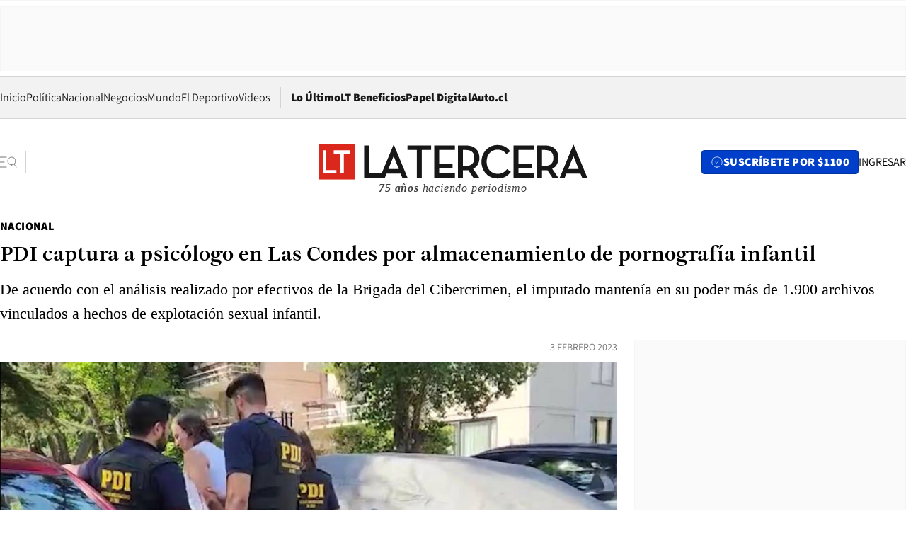

--- FILE ---
content_type: text/html; charset=utf-8
request_url: https://www.latercera.com/nacional/noticia/pdi-captura-a-psicologo-en-las-condes-por-almacenamiento-de-pornografia-infantil/4BBIYMWD5ZH5ZJHEPICOIV5XAE/
body_size: 66834
content:
<!DOCTYPE html><html lang="es"><head><meta charSet="UTF-8"/><meta name="viewport" content="width=device-width, initial-scale=1"/><title>PDI captura a psicólogo en Las Condes por almacenamiento de pornografía infantil - La Tercera</title><meta name="robots" content="index, follow, max-image-preview:large"/><meta property="og:site_name" content="La Tercera"/><meta property="og:type" content="article"/><meta property="og:url" content="https://www.latercera.com/nacional/noticia/pdi-captura-a-psicologo-en-las-condes-por-almacenamiento-de-pornografia-infantil/4BBIYMWD5ZH5ZJHEPICOIV5XAE/"/><meta name="description" content="De acuerdo con el análisis realizado por efectivos de la Brigada del Cibercrimen, el imputado mantenía en su poder más de 1.900 archivos vinculados a hechos de explotación sexual infantil."/><meta property="og:description" content="De acuerdo con el análisis realizado por efectivos de la Brigada del Cibercrimen, el imputado mantenía en su poder más de 1.900 archivos vinculados a hechos de explotación sexual infantil."/><meta name="twitter:description" content="De acuerdo con el análisis realizado por efectivos de la Brigada del Cibercrimen, el imputado mantenía en su poder más de 1.900 archivos vinculados a hechos de explotación sexual infantil."/><meta property="og:title" content="PDI captura a psicólogo en Las Condes por almacenamiento de pornografía infantil - La Tercera"/><meta name="twitter:title" content="PDI captura a psicólogo en Las Condes por almacenamiento de pornografía infantil - La Tercera"/><meta property="article:section" content="Nacional"/><meta name="keywords" content="PDI, Pornografía infantil, psicologo detenido"/><meta property="og:see_also" content="https://www.latercera.com/nacional"/><meta property="og:updated_time" content="2023-02-03T08:31:16.067Z"/><meta property="article:modified_time" content="2023-02-03T08:31:16.067Z"/><meta property="article:published_time" content="2023-02-03T08:31:15.620Z"/><meta property="og:image" content="https://www.latercera.com/resizer/v2/NHAJOO6T7RHNHLCQBYMJJQ633I.jpeg?auth=6e2963e959df9922814df0f36a02b472294513b44459ba4e4352412c6af90956&amp;height=630&amp;width=1200&amp;smart=true"/><meta name="twitter:image" content="https://www.latercera.com/resizer/v2/NHAJOO6T7RHNHLCQBYMJJQ633I.jpeg?auth=6e2963e959df9922814df0f36a02b472294513b44459ba4e4352412c6af90956&amp;height=630&amp;width=1200&amp;smart=true"/><meta property="og:image:alt" content="psicologo detenido"/><meta name="twitter:image:alt" content="psicologo detenido"/><meta property="og:image:width" content="1200"/><meta property="og:image:height" content="630"/><meta name="twitter:card" content="summary_large_image"/><meta name="twitter:site" content="@latercera"/><link rel="canonical" href="https://www.latercera.com/nacional/noticia/pdi-captura-a-psicologo-en-las-condes-por-almacenamiento-de-pornografia-infantil/4BBIYMWD5ZH5ZJHEPICOIV5XAE/"/><link rel="icon" type="image/x-icon" href="/pf/resources/favicon/la-tercera/favicon.ico?d=1085&amp;mxId=00000000"/><link as="font" crossorigin="" fetchpriority="high" href="/pf/resources/fonts/JolyHeadline-Bold.woff2?d=1085&amp;mxId=00000000" rel="preload" type="font/woff2"/><link as="font" crossorigin="" fetchpriority="high" href="/pf/resources/fonts/Assistant-ExtraBold.woff2?d=1085&amp;mxId=00000000" rel="preload" type="font/woff2"/><link as="font" crossorigin="" fetchpriority="high" href="/pf/resources/fonts/Assistant-Regular.woff2?d=1085&amp;mxId=00000000" rel="preload" type="font/woff2"/><link rel="preload" href="/pf/resources/styles/la-tercera/css/article.css?d=1085&amp;mxId=00000000" as="style"/><link rel="stylesheet" href="/pf/resources/styles/la-tercera/css/article.css?d=1085&amp;mxId=00000000" media="screen"/><link rel="preload" href="https://www.latercera.com/resizer/v2/NHAJOO6T7RHNHLCQBYMJJQ633I.jpeg?auth=6e2963e959df9922814df0f36a02b472294513b44459ba4e4352412c6af90956&amp;smart=true&amp;width=375&amp;height=211&amp;quality=70" as="image" media="(max-width: 375px)"/><link rel="preload" href="https://www.latercera.com/resizer/v2/NHAJOO6T7RHNHLCQBYMJJQ633I.jpeg?auth=6e2963e959df9922814df0f36a02b472294513b44459ba4e4352412c6af90956&amp;smart=true&amp;width=450&amp;height=253&amp;quality=70" as="image" media="(min-width: 376px) (max-width: 450px)"/><link rel="preload" href="https://www.latercera.com/resizer/v2/NHAJOO6T7RHNHLCQBYMJJQ633I.jpeg?auth=6e2963e959df9922814df0f36a02b472294513b44459ba4e4352412c6af90956&amp;smart=true&amp;width=600&amp;height=338&amp;quality=70" as="image" media="(min-width: 451px) (max-width: 600px)"/><link rel="preload" href="https://www.latercera.com/resizer/v2/NHAJOO6T7RHNHLCQBYMJJQ633I.jpeg?auth=6e2963e959df9922814df0f36a02b472294513b44459ba4e4352412c6af90956&amp;smart=true&amp;width=990&amp;height=557&amp;quality=70" as="image" media="(min-width: 1024px) (max-width: 1365px)"/><link rel="preload" href="https://www.latercera.com/resizer/v2/NHAJOO6T7RHNHLCQBYMJJQ633I.jpeg?auth=6e2963e959df9922814df0f36a02b472294513b44459ba4e4352412c6af90956&amp;smart=true&amp;width=800&amp;height=450&amp;quality=70" as="image" media="(min-width: 1366px)"/><link rel="amphtml" href="https://www.latercera.com/nacional/noticia/pdi-captura-a-psicologo-en-las-condes-por-almacenamiento-de-pornografia-infantil/4BBIYMWD5ZH5ZJHEPICOIV5XAE/?outputType=base-amp-type"/><script type="application/ld+json">{"@type":"NewsArticle","@context":"https://schema.org","articleBody":"La jornada de este jueves 2 de febrero, efectivos de la Brigada del Cibercrimen Metropolitana de la PDI lograron la detención de un psicólogo de 58 años de la comuna de Las Condes, por el Delito de Adquisición y Almacenamiento de Material Pornográfico Infantil. De acuerdo con lo señalado por el subprefecto Roberto Arriagada, el imputado mantenía en su poder una serie de videos con contenido referente a explotación sexual de menores. Según precisó el funcionario policial, el sujeto habría comenzado a almacenar este material el año 2021, en una aplicación de almacenamiento virtual. “La empresa da cuenta de los antecedentes a la Policía de Investigaciones y así se inicia la indagación”, complementó. “Este trabajo se hace en conjunto con la Fiscalía Metropolitana Centro Norte y esta jornada, mediante una orden judicial, se procede al ingreso y revisión de su inmueble. Se revisaron equipos computacionales y dispositivos de almacenamiento”, enfatizó el detective. Arriagada precisó, en el mismo sentido, que en equipos celulares del detenido se encontraron más de 1.900 archivos de video, “todos de explotación sexual de menores, por lo que se encuentra siendo analizado por personal experto en el área para descartar si hay menores de nacionalidad chilena involucrados”, expuso.","articleSection":"Nacional","author":[],"dateCreated":"2023-02-03T01:51:23.137Z","dateModified":"2023-02-03T08:31:16.067Z","datePublished":"2023-02-03T08:31:15.620Z","description":"De acuerdo con el análisis realizado por efectivos de la Brigada del Cibercrimen, el imputado mantenía en su poder más de 1.900 archivos vinculados a hechos de explotación sexual infantil.","headline":"PDI captura a psicólogo en Las Condes por almacenamiento de pornografía infantil ","image":[{"@type":"ImageObject","width":375,"url":"https://www.latercera.com/resizer/v2/NHAJOO6T7RHNHLCQBYMJJQ633I.jpeg?auth=6e2963e959df9922814df0f36a02b472294513b44459ba4e4352412c6af90956&width=375&smart=true","description":"psicologo detenido"},{"@type":"ImageObject","width":450,"url":"https://www.latercera.com/resizer/v2/NHAJOO6T7RHNHLCQBYMJJQ633I.jpeg?auth=6e2963e959df9922814df0f36a02b472294513b44459ba4e4352412c6af90956&width=450&smart=true","description":"psicologo detenido"},{"@type":"ImageObject","width":600,"url":"https://www.latercera.com/resizer/v2/NHAJOO6T7RHNHLCQBYMJJQ633I.jpeg?auth=6e2963e959df9922814df0f36a02b472294513b44459ba4e4352412c6af90956&width=600&smart=true","description":"psicologo detenido"},{"@type":"ImageObject","width":768,"url":"https://www.latercera.com/resizer/v2/NHAJOO6T7RHNHLCQBYMJJQ633I.jpeg?auth=6e2963e959df9922814df0f36a02b472294513b44459ba4e4352412c6af90956&width=768&smart=true","description":"psicologo detenido"},{"@type":"ImageObject","width":990,"url":"https://www.latercera.com/resizer/v2/NHAJOO6T7RHNHLCQBYMJJQ633I.jpeg?auth=6e2963e959df9922814df0f36a02b472294513b44459ba4e4352412c6af90956&width=990&smart=true","description":"psicologo detenido"},{"@type":"ImageObject","width":800,"url":"https://www.latercera.com/resizer/v2/NHAJOO6T7RHNHLCQBYMJJQ633I.jpeg?auth=6e2963e959df9922814df0f36a02b472294513b44459ba4e4352412c6af90956&width=800&smart=true","description":"psicologo detenido"},{"@type":"ImageObject","width":1200,"url":"https://www.latercera.com/resizer/v2/NHAJOO6T7RHNHLCQBYMJJQ633I.jpeg?auth=6e2963e959df9922814df0f36a02b472294513b44459ba4e4352412c6af90956&width=1200&smart=true","description":"psicologo detenido"}],"keywords":["PDI","Pornografía infantil","psicologo detenido"],"mainEntity":{"@type":"ItemList","itemListElement":[{"@type":"ListItem","position":0,"item":{"@type":"WebPage","@id":"https://www.latercera.com/etiqueta/pdi/","name":"PDI"}},{"@type":"ListItem","position":1,"item":{"@type":"WebPage","@id":"https://www.latercera.com/etiqueta/pornografia-infantil/","name":"Pornografía infantil"}},{"@type":"ListItem","position":2,"item":{"@type":"WebPage","@id":"https://www.latercera.com/etiqueta/psicologo-detenido/","name":"psicologo detenido"}}]},"mainEntityOfPage":{"@type":"WebPage","@id":"https://www.latercera.com/nacional/noticia/pdi-captura-a-psicologo-en-las-condes-por-almacenamiento-de-pornografia-infantil/4BBIYMWD5ZH5ZJHEPICOIV5XAE/"},"publisher":{"@type":"Organization","name":"La Tercera","url":"https://www.latercera.com/","logo":{"@type":"ImageObject","url":"https://www.latercera.com/resizer/iZiSxC1F0QnCJrbYAVDHcpm1csU=/arc-anglerfish-arc2-prod-copesa/public/OMY53THTHFDXZHC46CCUJ3XFWE.png","height":50,"width":400},"sameAs":["https://www.facebook.com/laterceracom","https://www.instagram.com/laterceracom/","https://www.tiktok.com/@latercera","https://twitter.com/latercera","https://www.youtube.com/user/latercera"]}}</script><script type="application/ld+json">{"@type":"BreadcrumbList","@context":"https://schema.org","itemListElement":[{"@type":"ListItem","position":1,"item":{"@id":"https://www.latercera.com","name":"La Tercera"}},{"@type":"ListItem","position":2,"item":{"@id":"https://www.latercera.com/nacional/","name":"Nacional"}},{"@type":"ListItem","position":3,"item":{"@id":"https://www.latercera.com/nacional/noticia/pdi-captura-a-psicologo-en-las-condes-por-almacenamiento-de-pornografia-infantil/4BBIYMWD5ZH5ZJHEPICOIV5XAE/","name":"PDI captura a psicólogo en Las Condes por almacenamiento de pornografía infantil "}}]}</script><script type="application/ld+json">{"@type":"NewsMediaOrganization","@context":"https://schema.org","description":"Noticias de última hora de Chile, América Latina y el mundo. Contenidos exclusivos de política, internacional, economía, opinión, cultura, espectáculos y tendencias. Novedades de la actualidad local y contenidos interactivos de La Tercera.","email":"contacto@grupocopesa.com","ethicsPolicy":"https://canaldenuncias.grupocopesa.cl/gobierno-corporativo/view.php?file=CodigoEtica.pdf","logo":{"@type":"ImageObject","url":"https://www.latercera.com/resizer/iZiSxC1F0QnCJrbYAVDHcpm1csU=/arc-anglerfish-arc2-prod-copesa/public/OMY53THTHFDXZHC46CCUJ3XFWE.png","height":50,"width":400},"name":"La Tercera","publishingPrinciples":"https://canaldenuncias.grupocopesa.cl/gobierno-corporativo/view.php?file=CodigoEtica.pdf","sameAs":["https://www.facebook.com/laterceracom","https://www.instagram.com/laterceracom/","https://www.tiktok.com/@latercera","https://twitter.com/latercera","https://www.youtube.com/user/latercera"],"url":"https://www.latercera.com","address":{"@type":"PostalAddress","contactType":"contacto@grupocopesa.com","streetAddress":" Av. Apoquindo 4660, Las Condes","addressLocality":"Santiago","addressRegion":"Metropolitana","postalCode":"7560969","addressCountry":"CL"}}</script><script type="application/ld+json">{"@type":"WebSite","@context":"https://schema.org","url":"https://www.latercera.com","potentialAction":{"@type":"SearchAction","target":"https://www.latercera.com/search/?q={search_term_string}","query-input":"required name=search_term_string"}}</script><script type="application/javascript" id="polyfill-script">if(!Array.prototype.includes||!(window.Object && window.Object.assign)||!window.Promise||!window.Symbol||!window.fetch){document.write('<script type="application/javascript" src="/pf/dist/engine/polyfill.js?d=1085&mxId=00000000" defer=""><\/script>')}</script><script id="fusion-engine-react-script" type="application/javascript" src="/pf/dist/engine/react.js?d=1085&amp;mxId=00000000" defer=""></script><script id="fusion-engine-combinations-script" type="application/javascript" src="/pf/dist/components/combinations/base-type.js?d=1085&amp;mxId=00000000" defer=""></script><script data-integration="gtm-head">
	(function(w,d,s,l,i){w[l]=w[l]||[];w[l].push({'gtm.start':
		new Date().getTime(),event:'gtm.js'});var f=d.getElementsByTagName(s)[0],
		j=d.createElement(s),dl=l!='dataLayer'?'&l='+l:'';j.async=true;j.src=
		'https://www.googletagmanager.com/gtm.js?id='+i+dl;f.parentNode.insertBefore(j,f);
		})(window,document,'script','dataLayer','GTM-T2QV7ZXP');
	</script><script defer="" data-integration="marfeel">
		!(function () {
			"use strict";
			function e(e) {
				var t = !(arguments.length > 1 && void 0 !== arguments[1]) || arguments[1],
					c = document.createElement("script");
				(c.src = e),
					t
						? (c.type = "module")
						: ((c.async = !0), (c.type = "text/javascript"), c.setAttribute("nomodule", ""));
				var n = document.getElementsByTagName("script")[0];
				n.parentNode.insertBefore(c, n);
			}
			!(function (t, c) {
				!(function (t, c, n) {
					var a, o, r;
					(n.accountId = c),
						(null !== (a = t.marfeel) && void 0 !== a) || (t.marfeel = {}),
						(null !== (o = (r = t.marfeel).cmd) && void 0 !== o) || (r.cmd = []),
						(t.marfeel.config = n);
					var i = "https://sdk.mrf.io/statics";
					e("".concat(i, "/marfeel-sdk.js?id=").concat(c), !0),
						e("".concat(i, "/marfeel-sdk.es5.js?id=").concat(c), !1);
				})(t, c, arguments.length > 2 && void 0 !== arguments[2] ? arguments[2] : {});
			})(window, 10372, {} /* Config */);
		})();</script><script defer="" type="text/javascript">
		(function() {
			function getCookie(name) {
				var cookieArray = document.cookie.split('; ');
				var cookieValue = null;
				for (var i = 0; i < cookieArray.length; i++) {
					var cookiePair = cookieArray[i].split('=');
					if (name === cookiePair[0]) {
						cookieValue = decodeURIComponent(cookiePair[1]);
						break;
					}
				}
				return cookieValue;
			}

			var isLoggedIn = window.localStorage.getItem('ltsess');
			var isPremium = getCookie('ltprm');

			if (isLoggedIn == 'true') {
				window.marfeel.cmd.push(['compass', function(compass) {
					compass.setUserType(2);
				}]);
			}
			if (isPremium != 'false' && isPremium) {
				window.marfeel.cmd.push(['compass', function(compass) {
					compass.setUserType(3);
				}]);
			}
		})();</script><script async="" data-integration="comscore" src="https://sb.scorecardresearch.com/beacon.js"></script><script defer="" data-integration="comscore">
	var _comscore = _comscore || [];
	_comscore.push({ c1: "2", c2: "6906468", options: {enableFirstPartyCookie: true,bypassUserConsentRequirementFor1PCookie: true}});
	(function() {
              var s = document.createElement("script"), el = document.getElementsByTagName("script")[0]; s.async = true;
              s.src = "https://sb.scorecardresearch.com/cs/6906468/beacon.js";
              el.parentNode.insertBefore(s, el);
            })();
	</script>
<script>(window.BOOMR_mq=window.BOOMR_mq||[]).push(["addVar",{"rua.upush":"false","rua.cpush":"true","rua.upre":"false","rua.cpre":"true","rua.uprl":"false","rua.cprl":"false","rua.cprf":"false","rua.trans":"SJ-c694c54a-80f9-4e95-883c-12ba2a627498","rua.cook":"false","rua.ims":"false","rua.ufprl":"false","rua.cfprl":"true","rua.isuxp":"false","rua.texp":"norulematch","rua.ceh":"false","rua.ueh":"false","rua.ieh.st":"0"}]);</script>
                              <script>!function(e){var n="https://s.go-mpulse.net/boomerang/";if("False"=="True")e.BOOMR_config=e.BOOMR_config||{},e.BOOMR_config.PageParams=e.BOOMR_config.PageParams||{},e.BOOMR_config.PageParams.pci=!0,n="https://s2.go-mpulse.net/boomerang/";if(window.BOOMR_API_key="ZZ6GQ-CZGQY-PFVX5-D656L-P96M7",function(){function e(){if(!o){var e=document.createElement("script");e.id="boomr-scr-as",e.src=window.BOOMR.url,e.async=!0,i.parentNode.appendChild(e),o=!0}}function t(e){o=!0;var n,t,a,r,d=document,O=window;if(window.BOOMR.snippetMethod=e?"if":"i",t=function(e,n){var t=d.createElement("script");t.id=n||"boomr-if-as",t.src=window.BOOMR.url,BOOMR_lstart=(new Date).getTime(),e=e||d.body,e.appendChild(t)},!window.addEventListener&&window.attachEvent&&navigator.userAgent.match(/MSIE [67]\./))return window.BOOMR.snippetMethod="s",void t(i.parentNode,"boomr-async");a=document.createElement("IFRAME"),a.src="about:blank",a.title="",a.role="presentation",a.loading="eager",r=(a.frameElement||a).style,r.width=0,r.height=0,r.border=0,r.display="none",i.parentNode.appendChild(a);try{O=a.contentWindow,d=O.document.open()}catch(_){n=document.domain,a.src="javascript:var d=document.open();d.domain='"+n+"';void(0);",O=a.contentWindow,d=O.document.open()}if(n)d._boomrl=function(){this.domain=n,t()},d.write("<bo"+"dy onload='document._boomrl();'>");else if(O._boomrl=function(){t()},O.addEventListener)O.addEventListener("load",O._boomrl,!1);else if(O.attachEvent)O.attachEvent("onload",O._boomrl);d.close()}function a(e){window.BOOMR_onload=e&&e.timeStamp||(new Date).getTime()}if(!window.BOOMR||!window.BOOMR.version&&!window.BOOMR.snippetExecuted){window.BOOMR=window.BOOMR||{},window.BOOMR.snippetStart=(new Date).getTime(),window.BOOMR.snippetExecuted=!0,window.BOOMR.snippetVersion=12,window.BOOMR.url=n+"ZZ6GQ-CZGQY-PFVX5-D656L-P96M7";var i=document.currentScript||document.getElementsByTagName("script")[0],o=!1,r=document.createElement("link");if(r.relList&&"function"==typeof r.relList.supports&&r.relList.supports("preload")&&"as"in r)window.BOOMR.snippetMethod="p",r.href=window.BOOMR.url,r.rel="preload",r.as="script",r.addEventListener("load",e),r.addEventListener("error",function(){t(!0)}),setTimeout(function(){if(!o)t(!0)},3e3),BOOMR_lstart=(new Date).getTime(),i.parentNode.appendChild(r);else t(!1);if(window.addEventListener)window.addEventListener("load",a,!1);else if(window.attachEvent)window.attachEvent("onload",a)}}(),"".length>0)if(e&&"performance"in e&&e.performance&&"function"==typeof e.performance.setResourceTimingBufferSize)e.performance.setResourceTimingBufferSize();!function(){if(BOOMR=e.BOOMR||{},BOOMR.plugins=BOOMR.plugins||{},!BOOMR.plugins.AK){var n="true"=="true"?1:0,t="",a="aohjl3qccuevk2lnfzlq-f-01a8eead3-clientnsv4-s.akamaihd.net",i="false"=="true"?2:1,o={"ak.v":"39","ak.cp":"930542","ak.ai":parseInt("595896",10),"ak.ol":"0","ak.cr":8,"ak.ipv":4,"ak.proto":"h2","ak.rid":"1e467e92","ak.r":51990,"ak.a2":n,"ak.m":"dscr","ak.n":"ff","ak.bpcip":"3.142.149.0","ak.cport":52552,"ak.gh":"2.17.209.149","ak.quicv":"","ak.tlsv":"tls1.3","ak.0rtt":"","ak.0rtt.ed":"","ak.csrc":"-","ak.acc":"","ak.t":"1768762967","ak.ak":"hOBiQwZUYzCg5VSAfCLimQ==cvl4/U44Ab5CGoTCNpQ4MBZwCX63HGII8gZIYRR5deOTqbJOPmxVdk+XCrHrChVdA1u65iTaBeXDv7dreaUL2LjeXF6D7NMJEMZtr9KSQLBM+lXjM7yoU4610WyO2ysN8/tZL5+soI2pRKG3EcBAWgRFldca5FeV+SG14VaQtMaojhgLzJ8DVY/phRQXC07flxZvEXU7C3zNQ8pubIkVVoBGBi3jKdEANvZPFnKueJv08wxJo7ETlAD4sOUuS8ZDutAM3loX/Omeip3L8A++THexXp/g3NSZEmQ0ZcbMeBxSGwABQcbEoexjD6brkVs7ek5U5MBSFkahEXnvASvw/yxGUTQqk2KBxFC3w9OUGAN4EAhldJql5LVzreRPjgFqBOGcMBEGyo/LbKedQzo1FjAFJjMIiOZj/gQOBF4iZJo=","ak.pv":"36","ak.dpoabenc":"","ak.tf":i};if(""!==t)o["ak.ruds"]=t;var r={i:!1,av:function(n){var t="http.initiator";if(n&&(!n[t]||"spa_hard"===n[t]))o["ak.feo"]=void 0!==e.aFeoApplied?1:0,BOOMR.addVar(o)},rv:function(){var e=["ak.bpcip","ak.cport","ak.cr","ak.csrc","ak.gh","ak.ipv","ak.m","ak.n","ak.ol","ak.proto","ak.quicv","ak.tlsv","ak.0rtt","ak.0rtt.ed","ak.r","ak.acc","ak.t","ak.tf"];BOOMR.removeVar(e)}};BOOMR.plugins.AK={akVars:o,akDNSPreFetchDomain:a,init:function(){if(!r.i){var e=BOOMR.subscribe;e("before_beacon",r.av,null,null),e("onbeacon",r.rv,null,null),r.i=!0}return this},is_complete:function(){return!0}}}}()}(window);</script></head><body><div id="fusion-app"><div class="article-right-rail  "><header class="article-right-rail__header"><div class="ads-block  show  isItt  ad-background " style="--adBackgroundColor:#FAFAFA;--adBorderColor:#f5f5f5"><div class="ads-block__container" id="arcad-feature-f0fpjJ7M6D4u4ki-4c04339d36aad"><div class="ads-block__unit-wrapper" style="max-width:800px" data-testid="ad-block-unit-wrapper"><div style="height:480"></div></div></div></div><div class="masthead"><div></div><div class="masthead__wrapper"><div class="masthead__ad" id="masthead__ad"><div class="ads-block  show    ad-background " style="--adBackgroundColor:#FAFAFA;--adBorderColor:#f5f5f5"><div class="ads-block__container" id="arcad-feature-f0f1khpdMEGE3lB-1e2ce90f0f2afd"><div class="ads-block__unit-wrapper m50 d90" style="max-width:970px" data-testid="ad-block-unit-wrapper"><div style="height:50"></div></div></div></div></div><nav class="masthead__nav"><ul class="masthead__nav-list"><li class="masthead__nav-list-item"><a class="base-link" href="/" target="_self">Inicio</a></li><li class="masthead__nav-list-item"><a class="base-link" href="/canal/politica/" target="_self">Política</a></li><li class="masthead__nav-list-item"><a class="base-link" href="/canal/nacional/" target="_self">Nacional</a></li><li class="masthead__nav-list-item"><a class="base-link" href="/canal/pulso/" target="_self">Negocios</a></li><li class="masthead__nav-list-item"><a class="base-link" href="/canal/mundo/" target="_self">Mundo</a></li><li class="masthead__nav-list-item"><a class="base-link" href="/canal/el-deportivo/" target="_self">El Deportivo</a></li><li class="masthead__nav-list-item"><a class="base-link" href="https://www.latercera.com/videos/" target="_self">Videos</a></li></ul><div class="masthead__nav-divider"></div><ul class="masthead__nav-list-extra"><li class="masthead__nav-list-extra-item"><a class="base-link" href="/lo-ultimo/" target="_self">Lo Último</a></li><li class="masthead__nav-list-extra-item"><a class="base-link" href="/club-la-tercera/" target="_self">LT Beneficios</a></li><li class="masthead__nav-list-extra-item"><a class="base-link" href="https://kiosco.latercera.com/library/" rel="noopener noreferrer" target="_blank">Papel Digital<span class="visually-hidden">Opens in new window</span></a></li><li class="masthead__nav-list-extra-item"><a class="base-link" href="https://www.latercera.com/auto/" target="_self">Auto.cl</a></li></ul></nav><header class="masthead__main"><input type="checkbox" id="masthead-modal-toggle" class="masthead__modal-checkbox" hidden=""/><button type="button" class="masthead__main-search" aria-label="Abrir menú lateral"><svg class="search-icon" width="24" height="24" viewBox="0 0 24 24" fill="none" xmlns="http://www.w3.org/2000/svg"><g clip-path="url(#clip0_1003_273)"><path d="M9 5H0" stroke="#404040" stroke-linecap="round" stroke-linejoin="round"></path><path d="M6 12H0" stroke="#404040" stroke-linecap="round" stroke-linejoin="round"></path><path d="M9 19H0" stroke="#404040" stroke-linecap="round" stroke-linejoin="round"></path><path d="M16.5 16C19.5376 16 22 13.5376 22 10.5C22 7.46243 19.5376 5 16.5 5C13.4624 5 11 7.46243 11 10.5C11 13.5376 13.4624 16 16.5 16Z" stroke="#404040" stroke-linecap="round" stroke-linejoin="round"></path><path d="M23 19L19.8388 14.8661" stroke="#404040" stroke-linecap="round" stroke-linejoin="round"></path></g><defs><clipPath id="clip0_1003_273"><rect width="24" height="24" fill="white"></rect></clipPath></defs></svg></button><div class="masthead__modal-container"><div class="masthead__modal"><div class="masthead__modal__close-row"><button type="button" class="masthead__modal__close-btn" aria-label="Cerrar modal"><span>CERRAR</span><svg class="close-icon" width="18" height="18" viewBox="6 6 12 12" fill="none" xmlns="http://www.w3.org/2000/svg"><path d="M18 6L6 18" stroke="#737373" stroke-linecap="round" stroke-linejoin="round"></path><path d="M6 6L18 18" stroke="#737373" stroke-linecap="round" stroke-linejoin="round"></path></svg></button></div><a class="base-link masthead__modal__cta azul" href="/compra-suscripcion/?utm_content=&amp;utm_element=boton_menu" target="_self">SUSCRÍBETE POR $1100</a><div class="masthead__modal__search"><input type="text" name="search" placeholder="Buscar en La Tercera" class="masthead__modal__search-input" value=""/><button><svg width="32" height="32" viewBox="0 0 24 24" fill="none" xmlns="http://www.w3.org/2000/svg"><path d="M16.5 16C19.5376 16 22 13.5376 22 10.5C22 7.46243 19.5376 5 16.5 5C13.4624 5 11 7.46243 11 10.5C11 13.5376 13.4624 16 16.5 16Z" stroke="#404040" stroke-linecap="round" stroke-linejoin="round"></path><path d="M23 19L19.8388 14.8661" stroke="#404040" stroke-linecap="round" stroke-linejoin="round"></path></svg></button></div><div class="first-group"><div class="first-group__section"><a aria-label="La Tercera" class="base-link" href="/" target="_self"><span class="first-group__section__title">La Tercera</span></a><ul class="first-group__list"><li><a aria-label="Portada" class="base-link" href="https://www.latercera.com/" target="_self"><span>Portada</span></a></li><li><a aria-label="Lo Último" class="base-link" href="https://www.latercera.com/lo-ultimo/" target="_self"><span>Lo Último</span></a></li><li><a aria-label="Papel Digital" class="base-link" href="https://kiosco.latercera.com/library" rel="noopener noreferrer" target="_blank"><span>Papel Digital</span><span class="visually-hidden">Opens in new window</span></a></li><li><a aria-label="Newsletters" class="base-link" href="https://www.latercera.com/newsletters/" target="_self"><span>Newsletters</span></a></li></ul></div><div class="first-group__section"><span class="first-group__section__title">Ciencia y Tecnología</span><ul class="first-group__list"><li><a aria-label="Tendencias" class="base-link" href="/canal/tendencias/" target="_self"><span>Tendencias</span></a></li><li><a aria-label="Tecnología" class="base-link" href="/etiqueta/tecnologia/" target="_self"><span>Tecnología</span></a></li><li><a aria-label="Ciencia" class="base-link" href="/etiqueta/ciencia/" target="_self"><span>Ciencia</span></a></li><li><a aria-label="Medioambiente" class="base-link" href="/etiqueta/medioambiente/" target="_self"><span>Medioambiente</span></a></li></ul></div><div class="first-group__section"><a aria-label="Chile" class="base-link" href="/canal/nacional/" target="_self"><span class="first-group__section__title">Chile</span></a><ul class="first-group__list"><li><a aria-label="Política" class="base-link" href="/canal/politica/" target="_self"><span>Política</span></a></li><li><a aria-label="Nacional" class="base-link" href="/canal/nacional/" target="_self"><span>Nacional</span></a></li><li><a aria-label="Servicios" class="base-link" href="/canal/servicios/" target="_self"><span>Servicios</span></a></li><li><a aria-label="Educación" class="base-link" href="https://www.latercera.com/canal/educaLT/" target="_self"><span>Educación</span></a></li><li><a aria-label="Presidenciales" class="base-link" href="/etiqueta/presidenciales/" target="_self"><span>Presidenciales</span></a></li><li><a aria-label="Congreso" class="base-link" href="/etiqueta/congreso/" target="_self"><span>Congreso</span></a></li><li><a aria-label="Desde la redacción" class="base-link" href="/etiqueta/desde-la-redaccion/" target="_self"><span>Desde la redacción</span></a></li></ul></div><div class="first-group__section"><a aria-label="Negocios" class="base-link" href="/canal/pulso/" target="_self"><span class="first-group__section__title">Negocios</span></a><ul class="first-group__list"><li><a aria-label="Pulso" class="base-link" href="/canal/pulso/" target="_self"><span>Pulso</span></a></li><li><a aria-label="Minería" class="base-link" href="/etiqueta/mineria/" target="_self"><span>Minería</span></a></li><li><a aria-label="Emprendimiento" class="base-link" href="https://www.latercera.com/canal/pulso-hub-emprende/" target="_self"><span>Emprendimiento</span></a></li><li><a aria-label="Sustentabilidad" class="base-link" href="https://www.latercera.com/canal/pulso-hub-sustentabilidad/" target="_self"><span>Sustentabilidad</span></a></li><li><a aria-label="Money Talks" class="base-link" href="/etiqueta/money-talks/" target="_self"><span>Money Talks</span></a></li><li><a aria-label="Red Activa" class="base-link" href="https://www.latercera.com/canal/pulso-red-activa/" target="_self"><span>Red Activa</span></a></li><li><a aria-label="Motores" class="base-link" href="https://www.latercera.com/canal/mtonline/" target="_self"><span>Motores</span></a></li></ul></div><div class="first-group__section"><a aria-label="Opinión" class="base-link" href="/opinion/" target="_self"><span class="first-group__section__title">Opinión</span></a><ul class="first-group__list"><li><a aria-label="Editorial" class="base-link" href="/canal/editorial/" target="_self"><span>Editorial</span></a></li><li><a aria-label="Columnas" class="base-link" href="/canal/opinion/" target="_self"><span>Columnas</span></a></li><li><a aria-label="Cartas al Director" class="base-link" href="/canal/cartas-al-director/" target="_self"><span>Cartas al Director</span></a></li></ul></div><div class="first-group__section"><span class="first-group__section__title">Cultura y Entretención</span><ul class="first-group__list"><li><a aria-label="Culto" class="base-link" href="/canal/culto/" target="_self"><span>Culto</span></a></li><li><a aria-label="Finde" class="base-link" href="https://www.latercera.com/canal/finde/" target="_self"><span>Finde</span></a></li><li><a aria-label="La Cuarta" class="base-link" href="https://www.lacuarta.com/" rel="noopener noreferrer" target="_blank"><span>La Cuarta</span><span class="visually-hidden">Opens in new window</span></a></li><li><a aria-label="Glamorama" class="base-link" href="https://www.lacuarta.com/glamorama/" rel="noopener noreferrer" target="_blank"><span>Glamorama</span><span class="visually-hidden">Opens in new window</span></a></li></ul></div><div class="first-group__section"><span class="first-group__section__title">Sociedad</span><ul class="first-group__list"><li><a aria-label="Paula" class="base-link" href="https://www.latercera.com/canal/paula/" target="_self"><span>Paula</span></a></li><li><a aria-label="Sociales" class="base-link" href="https://www.latercera.com/canal/sociales/" target="_self"><span>Sociales</span></a></li><li><a aria-label="Board" class="base-link" href="https://www.latercera.com/lt-board/" target="_self"><span>Board</span></a></li></ul></div><div class="first-group__section"><a aria-label="El Deportivo" class="base-link" href="/canal/el-deportivo/" target="_self"><span class="first-group__section__title">El Deportivo</span></a><ul class="first-group__list"><li><a aria-label="Fútbol Chileno" class="base-link" href="/etiqueta/futbol-chileno/" target="_self"><span>Fútbol Chileno</span></a></li><li><a aria-label="Fórmula 1" class="base-link" href="/etiqueta/formula-1/" target="_self"><span>Fórmula 1</span></a></li><li><a aria-label="Tenis" class="base-link" href="/etiqueta/tenis/" target="_self"><span>Tenis</span></a></li></ul></div><div class="first-group__section"><a aria-label="Mundo" class="base-link" href="/canal/mundo/" target="_self"><span class="first-group__section__title">Mundo</span></a><ul class="first-group__list"></ul></div></div><div class="second-group"><div class="second-group__section"><span class="second-group__section__title">Ediciones</span><ul class="second-group__list"><li><a aria-label="La Tercera PM" class="base-link" href="https://www.latercera.com/etiqueta/la-tercera-pm" target="_self"><span>La Tercera PM</span></a></li><li><a aria-label="La Tercera Sábado" class="base-link" href="https://www.latercera.com/canal/lt-sabado/" target="_self"><span>La Tercera Sábado</span></a></li><li><a aria-label="La Tercera Domingo" class="base-link" href="https://www.latercera.com/canal/lt-domingo/" target="_self"><span>La Tercera Domingo</span></a></li></ul></div><div class="second-group__section"><span class="second-group__section__title">Suscripciones</span><ul class="second-group__list"><li><a aria-label="LT Beneficios" class="base-link" href="/club-la-tercera/" target="_self"><span>LT Beneficios</span></a></li><li><a aria-label="Corporativas" class="base-link" href="/suscripcionempresas/" target="_self"><span>Corporativas</span></a></li><li><a aria-label="Universidades" class="base-link" href="https://suscripciondigital.latercera.com/campaign/plan-universitario" rel="noopener noreferrer" target="_blank"><span>Universidades</span><span class="visually-hidden">Opens in new window</span></a></li></ul></div><div class="second-group__section"><span class="second-group__section__title">Redes sociales</span><ul class="second-group__list"><li><a aria-label="X" class="base-link" href="https://x.com/latercera" rel="noopener noreferrer" target="_blank"><span>X</span><span class="visually-hidden">Opens in new window</span></a></li><li><a aria-label="Instagram" class="base-link" href="https://www.instagram.com/laterceracom/" rel="noopener noreferrer" target="_blank"><span>Instagram</span><span class="visually-hidden">Opens in new window</span></a></li><li><a aria-label="Facebook" class="base-link" href="https://www.facebook.com/laterceracom" rel="noopener noreferrer" target="_blank"><span>Facebook</span><span class="visually-hidden">Opens in new window</span></a></li><li><a aria-label="YouTube" class="base-link" href="https://www.youtube.com/user/latercera" rel="noopener noreferrer" target="_blank"><span>YouTube</span><span class="visually-hidden">Opens in new window</span></a></li><li><a aria-label="TikTok" class="base-link" href="https://www.tiktok.com/@latercera" rel="noopener noreferrer" target="_blank"><span>TikTok</span><span class="visually-hidden">Opens in new window</span></a></li><li><a aria-label="Linkedin" class="base-link" href="https://cl.linkedin.com/company/la-tercera" rel="noopener noreferrer" target="_blank"><span>Linkedin</span><span class="visually-hidden">Opens in new window</span></a></li></ul></div><div class="second-group__section"><span class="second-group__section__title">Grupo Copesa</span><ul class="second-group__list"><li><a aria-label="Auto.cl" class="base-link" href="https://www.latercera.com/auto/" target="_self"><span>Auto.cl</span></a></li><li><a aria-label="La Cuarta" class="base-link" href="https://www.lacuarta.com/" rel="noopener noreferrer" target="_blank"><span>La Cuarta</span><span class="visually-hidden">Opens in new window</span></a></li><li><a aria-label="Glamorama" class="base-link" href="https://glamorama.latercera.com/" rel="noopener noreferrer" target="_blank"><span>Glamorama</span><span class="visually-hidden">Opens in new window</span></a></li></ul></div></div><ul class="third-group-list"><li><a aria-label="Quiénes somos" class="base-link" href="/quienes-somos/" target="_self"><span>Quiénes somos</span></a></li><li><a aria-label="Servicio al Suscriptor" class="base-link" href="/contacto/" target="_self"><span>Servicio al Suscriptor</span></a></li><li><a aria-label="Mi cuenta" class="base-link" href="/mi-cuenta/" target="_self"><span>Mi cuenta</span></a></li><li><a aria-label="Preguntas Frecuentes" class="base-link" href="/preguntas-frecuentes/" target="_self"><span>Preguntas Frecuentes</span></a></li></ul></div><label for="masthead-modal-toggle" class="masthead__modal-overlay"></label></div><a aria-label="Ir a la página de inicio" class="base-link masthead__main-logo" href="/" target="_self"><svg class="logo-lt-icon" width="160" height="22" viewBox="0 0 160 22" fill="none" role="img" aria-labelledby="logo-lt-title"><title id="logo-lt-title">Logo La Tercera</title><g clip-path="url(#clip0_1003_280)"><path class="logo-lt-icon__sub-background" d="M21.5335 0.467789H0V21.5322H21.5335V0.467789Z" fill="#da291c"></path><path class="logo-lt-icon__sub-text" d="M2.62355 4.2951H4.6836V15.8338H10.5866V17.7049H2.62355V4.2951Z" fill="#ffffff"></path><path class="logo-lt-icon__sub-text" d="M12.9515 6.17569H9.05312V4.2951H18.9007V6.17569H15.0115V17.7049H12.9515V6.17569Z" fill="#ffffff"></path><g class="logo-lt-icon__text" fill="#171717"><path d="M52.9238 4.0872H58.485V20.5683H61.4319V4.0872H66.9931V1.4128H52.9238V4.0872Z"></path><path d="M95.7136 8.73668C95.7136 4.31401 92.8776 1.4128 87.7321 1.4128H82.9377V20.5683H85.8845V16.0039H87.7321C88.2032 16.0039 88.6651 15.9755 89.0808 15.9188L92.2771 20.5683H95.7783L91.9723 15.1344C94.4296 13.9721 95.7229 11.6946 95.7229 8.73668H95.7136ZM87.6305 13.4145H85.8845V4.0872H87.6305C91.2056 4.0872 92.6836 5.83548 92.6836 8.73668C92.6836 11.6379 91.224 13.4145 87.6305 13.4145Z"></path><path d="M106.503 18.0924C102.734 18.0924 99.9815 15.1344 99.9815 10.9953C99.9815 6.8561 102.679 3.88875 106.402 3.88875C108.878 3.88875 110.467 4.79596 111.714 6.51589L113.977 4.88102C112.351 2.54682 109.958 1.1671 106.485 1.1671C101.145 1.1671 96.933 5.33462 96.933 10.9953C96.933 16.6559 101.062 20.8235 106.411 20.8235C110.042 20.8235 112.499 19.5288 114.43 16.9111L112.139 15.3046C110.734 17.1662 108.942 18.1018 106.522 18.1018L106.503 18.0924Z"></path><path d="M142.744 8.73668C142.744 4.31401 139.898 1.4128 134.753 1.4128H129.958V20.5683H132.915V16.0039H134.753C135.215 16.0039 135.686 15.9755 136.092 15.9188L139.289 20.5683H142.79L138.984 15.1344C141.441 13.9721 142.734 11.6946 142.734 8.73668H142.744ZM134.642 13.4145H132.924V4.0872H134.642C138.217 4.0872 139.714 5.83548 139.714 8.73668C139.714 11.6379 138.254 13.4145 134.642 13.4145Z"></path><path d="M151.769 1.02534H151.603L143.4 20.5777H146.374L147.455 17.9033H155.824L156.896 20.5777H160.009L151.769 1.02534ZM148.545 15.2195L151.658 7.64046L154.716 15.2195H148.545Z"></path><path d="M116.009 20.5683H128.203V17.8939H118.956V14.6525H126.901V12.0348H118.956V4.0872H128.203V1.4128H116.009V20.5683Z"></path><path d="M71.7875 14.6525H79.7413V12.0348H71.7875V4.0872H81.1363V1.4128H68.8406V20.5683H81.1455V17.8939H71.7875V14.6525Z"></path><path d="M44.6374 1.02534L37.552 17.8939H30.0878V1.42225H27.1409V20.5777H39.4088L40.4804 17.9033H48.8591L49.9307 20.5777H53.0439L44.8129 1.02534H44.6374ZM41.5889 15.2195L44.7021 7.64991L47.7598 15.2195H41.5981H41.5889Z"></path></g></g><defs><clipPath id="clip0_1003_280"><rect width="160" height="21.0644" fill="white" transform="translate(0 0.467789)"></rect></clipPath></defs></svg></a><div class="masthead__main-message"><span><b>75 años</b> haciendo periodismo</span></div><div class="masthead__user-info"><a aria-label="Suscribirse" class="base-link masthead__user-info__subscribe azul" href="/compra-suscripcion/?utm_content=&amp;utm_element=boton_header" target="_self"><span class="masthead__user-info__subscribe-icon"><svg class="circlecheck-icon" xmlns="http://www.w3.org/2000/svg" width="25" height="24" viewBox="0 0 25 24" fill="none"><path d="M12.5 22C18.0228 22 22.5 17.5228 22.5 12C22.5 6.47715 18.0228 2 12.5 2C6.97715 2 2.5 6.47715 2.5 12C2.5 17.5228 6.97715 22 12.5 22Z" stroke="#262626" stroke-linecap="round" stroke-linejoin="round"></path><path d="M9.5 12L11.5 14L15.5 10" stroke="#262626" stroke-linecap="round" stroke-linejoin="round"></path></svg></span><span class="mobile-only" aria-hidden="false">SUSCRÍBETE</span><span class="desktop-only" aria-hidden="true">SUSCRÍBETE POR $1100</span></a><a aria-label="Iniciar sesión mobile" class="base-link masthead__user-info__signin masthead__user-info__signin--mobile" href="/usuario/logueo/" target="_self"><svg class="profile-icon" width="24" height="25" viewBox="0 0 24 25" fill="none" xmlns="http://www.w3.org/2000/svg"><path d="M19 21.1121V18.1121C19 17.0512 18.5786 16.0338 17.8284 15.2836C17.0783 14.5335 16.0609 14.1121 15 14.1121H9C7.93913 14.1121 6.92172 14.5335 6.17157 15.2836C5.42143 16.0338 5 17.0512 5 18.1121V21.1121" stroke="#404040" stroke-linecap="round" stroke-linejoin="round"></path><path d="M12 11.1121C14.2091 11.1121 16 9.3212 16 7.11206C16 4.90292 14.2091 3.11206 12 3.11206C9.79086 3.11206 8 4.90292 8 7.11206C8 9.3212 9.79086 11.1121 12 11.1121Z" stroke="#404040" stroke-linecap="round" stroke-linejoin="round"></path></svg></a><a aria-label="Iniciar sesión" class="base-link masthead__user-info__signin" href="/usuario/logueo/" target="_self">INGRESAR</a></div></header></div></div></header><div class="article-right-rail__top"></div><section class="article-right-rail__wrapper"><main class="article-right-rail__main"><div class="article-right-rail__heading"><div id="fusion-static-enter:f0f4jJSoVgxU4h3" style="display:none" data-fusion-component="f0f4jJSoVgxU4h3"></div><header class="article-head"><section class="article-head__section"><span class="article-head__section__name"><a class="base-link" href="/canal/nacional/" target="_self">Nacional</a></span></section><h1 class="article-head__title">PDI captura a psicólogo en Las Condes por almacenamiento de pornografía infantil </h1><h2 class="article-head__subtitle">De acuerdo con el análisis realizado por efectivos de la Brigada del Cibercrimen, el imputado mantenía en su poder más de 1.900 archivos vinculados a hechos de explotación sexual infantil.</h2></header><div id="fusion-static-exit:f0f4jJSoVgxU4h3" style="display:none" data-fusion-component="f0f4jJSoVgxU4h3"></div></div><div class="article-right-rail__body"><div class="article-body__byline"><span class="article-body__byline__authors"><span> </span></span><time class="article-body__byline__date" dateTime="2023-02-03T08:31:15.620Z">3 FEBRERO 2023</time></div><figure style="--aspect-ratio:16/9" class="article-body__figure"><img alt="" class="global-image" decoding="async" sizes="(min-width: 1366px) 800px, (min-width: 1024px) 990px, (min-width: 768px) 768px, (min-width: 450px) 600px, (min-width: 375px) 450px, 375px" src="https://www.latercera.com/resizer/v2/NHAJOO6T7RHNHLCQBYMJJQ633I.jpeg?auth=6e2963e959df9922814df0f36a02b472294513b44459ba4e4352412c6af90956&amp;smart=true&amp;width=800&amp;height=450&amp;quality=70" srcSet="https://www.latercera.com/resizer/v2/NHAJOO6T7RHNHLCQBYMJJQ633I.jpeg?auth=6e2963e959df9922814df0f36a02b472294513b44459ba4e4352412c6af90956&amp;smart=true&amp;width=375&amp;height=211&amp;quality=70 375w, https://www.latercera.com/resizer/v2/NHAJOO6T7RHNHLCQBYMJJQ633I.jpeg?auth=6e2963e959df9922814df0f36a02b472294513b44459ba4e4352412c6af90956&amp;smart=true&amp;width=450&amp;height=253&amp;quality=70 450w, https://www.latercera.com/resizer/v2/NHAJOO6T7RHNHLCQBYMJJQ633I.jpeg?auth=6e2963e959df9922814df0f36a02b472294513b44459ba4e4352412c6af90956&amp;smart=true&amp;width=600&amp;height=338&amp;quality=70 600w, https://www.latercera.com/resizer/v2/NHAJOO6T7RHNHLCQBYMJJQ633I.jpeg?auth=6e2963e959df9922814df0f36a02b472294513b44459ba4e4352412c6af90956&amp;smart=true&amp;width=768&amp;height=432&amp;quality=70 768w, https://www.latercera.com/resizer/v2/NHAJOO6T7RHNHLCQBYMJJQ633I.jpeg?auth=6e2963e959df9922814df0f36a02b472294513b44459ba4e4352412c6af90956&amp;smart=true&amp;width=990&amp;height=557&amp;quality=70 990w, https://www.latercera.com/resizer/v2/NHAJOO6T7RHNHLCQBYMJJQ633I.jpeg?auth=6e2963e959df9922814df0f36a02b472294513b44459ba4e4352412c6af90956&amp;smart=true&amp;width=800&amp;height=450&amp;quality=70 800w" fetchpriority="high" loading="eager"/></figure><section class="article-body__social"><div class="article-body__social__share"><button class="article-body__social__btn"><svg class="share-icon" width="15" height="16" viewBox="0 0 15 16" fill="none" xmlns="http://www.w3.org/2000/svg"><path d="M11.25 5.43781C12.2855 5.43781 13.125 4.59834 13.125 3.56281C13.125 2.52727 12.2855 1.68781 11.25 1.68781C10.2145 1.68781 9.375 2.52727 9.375 3.56281C9.375 4.59834 10.2145 5.43781 11.25 5.43781Z" stroke="#737373" stroke-linecap="round" stroke-linejoin="round"></path><path d="M3.75 9.81281C4.78553 9.81281 5.625 8.97334 5.625 7.93781C5.625 6.90227 4.78553 6.06281 3.75 6.06281C2.71447 6.06281 1.875 6.90227 1.875 7.93781C1.875 8.97334 2.71447 9.81281 3.75 9.81281Z" stroke="#737373" stroke-linecap="round" stroke-linejoin="round"></path><path d="M11.25 14.1878C12.2855 14.1878 13.125 13.3483 13.125 12.3128C13.125 11.2773 12.2855 10.4378 11.25 10.4378C10.2145 10.4378 9.375 11.2773 9.375 12.3128C9.375 13.3483 10.2145 14.1878 11.25 14.1878Z" stroke="#737373" stroke-linecap="round" stroke-linejoin="round"></path><path d="M5.36865 8.88159L9.6374 11.3691" stroke="#737373" stroke-linecap="round" stroke-linejoin="round"></path><path d="M9.63115 4.50659L5.36865 6.99409" stroke="#737373" stroke-linecap="round" stroke-linejoin="round"></path></svg>Compartir</button><div class="article-body__social__popup "><a href="https://twitter.com/intent/tweet?url=https%3A%2F%2Fwww.latercera.com%2Fnacional%2Fnoticia%2Fpdi-captura-a-psicologo-en-las-condes-por-almacenamiento-de-pornografia-infantil%2F4BBIYMWD5ZH5ZJHEPICOIV5XAE%2F" target="_blank" rel="noopener noreferrer">Twitter</a><a href="https://www.facebook.com/sharer/sharer.php?u=https%3A%2F%2Fwww.latercera.com%2Fnacional%2Fnoticia%2Fpdi-captura-a-psicologo-en-las-condes-por-almacenamiento-de-pornografia-infantil%2F4BBIYMWD5ZH5ZJHEPICOIV5XAE%2F" target="_blank" rel="noopener noreferrer">Facebook</a><a href="https://api.whatsapp.com/send?text=https%3A%2F%2Fwww.latercera.com%2Fnacional%2Fnoticia%2Fpdi-captura-a-psicologo-en-las-condes-por-almacenamiento-de-pornografia-infantil%2F4BBIYMWD5ZH5ZJHEPICOIV5XAE%2F" target="_blank" rel="noopener noreferrer">Whatsapp</a><a href="https://www.linkedin.com/shareArticle?url=https%3A%2F%2Fwww.latercera.com%2Fnacional%2Fnoticia%2Fpdi-captura-a-psicologo-en-las-condes-por-almacenamiento-de-pornografia-infantil%2F4BBIYMWD5ZH5ZJHEPICOIV5XAE%2F&amp;title=Article%20Title" target="_blank" rel="noopener noreferrer">LinkedIn</a><a href="mailto:?subject=Check%20out%20this%20article&amp;body=https%3A%2F%2Fwww.latercera.com%2Fnacional%2Fnoticia%2Fpdi-captura-a-psicologo-en-las-condes-por-almacenamiento-de-pornografia-infantil%2F4BBIYMWD5ZH5ZJHEPICOIV5XAE%2F">Email</a></div></div><a href="#comments" class="article-body__social__btn"><svg class="comments-icon" width="15" height="16" viewBox="0 0 15 16" fill="none" xmlns="http://www.w3.org/2000/svg"><path d="M4.9375 12.9378C6.13036 13.5497 7.50255 13.7155 8.8068 13.4052C10.1111 13.0949 11.2616 12.329 12.0511 11.2454C12.8406 10.1619 13.2171 8.83203 13.1129 7.49543C13.0086 6.15884 12.4304 4.90344 11.4824 3.95545C10.5344 3.00747 9.27899 2.42924 7.9424 2.32497C6.60581 2.2207 5.27592 2.59724 4.19239 3.38674C3.10886 4.17624 2.34293 5.32678 2.03264 6.63103C1.72235 7.93528 1.88809 9.30747 2.5 10.5003L1.25 14.1878L4.9375 12.9378Z" stroke="#737373" stroke-linecap="round" stroke-linejoin="round"></path></svg>Comentarios</a></section><div><p class="article-body__paragraph">La jornada de este jueves 2 de febrero, efectivos de la Brigada del Cibercrimen Metropolitana de la PDI lograron la detención de un <b>psicólogo de 58 años</b> de la comuna de Las Condes, por el Delito de Adquisición y Almacenamiento de Material Pornográfico Infantil.</p><p class="article-body__paragraph">De acuerdo con lo señalado por el subprefecto <b>Roberto Arriagada</b>, el imputado <b>mantenía en su poder una serie de videos con contenido referente a explotación sexual de menores</b>.</p><p class="article-body__paragraph">Según precisó el funcionario policial, el sujeto habría comenzado a almacenar este material el año 2021, en una aplicación de almacenamiento virtual. “La empresa da cuenta de los antecedentes a la Policía de Investigaciones y así se inicia la indagación”, complementó.</p><div class="ads-block  show    ad-background " style="--adBackgroundColor:#FAFAFA;--adBorderColor:#f5f5f5"><div class="ads-block__container" id="arcad-feature-f0f7IKMRk2GX4cf-9921b0cd6d7bd"><div class="ads-block__unit-wrapper m250 d280" style="max-width:336px" data-testid="ad-block-unit-wrapper"><div style="height:250"></div></div></div></div><p class="article-body__paragraph">“Este trabajo se hace en conjunto con la Fiscalía Metropolitana Centro Norte y esta jornada, mediante una orden judicial, se procede al ingreso y revisión de su inmueble. Se revisaron equipos computacionales y dispositivos de almacenamiento”, enfatizó el detective.</p><p class="article-body__paragraph">Arriagada precisó, en el mismo sentido, que <b>en equipos celulares del detenido se encontraron más de 1.900 archivos</b> de video, “todos de explotación sexual de menores, por lo que se encuentra siendo analizado por personal experto en el área para descartar si hay menores de nacionalidad chilena involucrados”, expuso.</p></div><section class="article-body__tags" aria-label="Etiquetas"><span class="article-body__tags__title">Más sobre:</span><span class="article-body__tags__list"><a class="base-link article-body__tags__item" href="/etiqueta/pdi/" target="_self">PDI</a><a class="base-link article-body__tags__item" href="/etiqueta/pornografia-infantil/" target="_self">Pornografía infantil</a><a class="base-link article-body__tags__item" href="/etiqueta/psicologo-detenido/" target="_self">psicologo detenido</a></span></section><div class="coral__container" id="comments"><p class="coral__title">COMENTARIOS</p><div class="coral__prev"><p class="coral__prev__text">Para comentar este artículo debes ser suscriptor.</p><div class="coral__prev__buttons"><a class="base-link coral__prev__login" href="/usuario/logueo/" target="_self">inicia sesión</a><a class="base-link coral__prev__sub" href="https://suscripciondigital.latercera.com/" rel="noopener noreferrer" target="_blank">Suscríbete<span class="visually-hidden">Opens in new window</span></a></div></div></div></div><div class="article-right-rail__inner"><div class="ads-block  show    ad-background " style="--adBackgroundColor:#FAFAFA;--adBorderColor:#f5f5f5"><div class="ads-block__container" id="arcad-feature-f0fUKd6CapLy1YX-140ee965abc0ff"><div class="ads-block__unit-wrapper m600 d600" style="max-width:336px" data-testid="ad-block-unit-wrapper"><div style="height:600"></div></div></div></div><div id="fusion-static-enter:f0fEOUgoFOvF1fq" style="display:none" data-fusion-component="f0fEOUgoFOvF1fq"></div><div class="latest-news"><div class="title-block "><h1 class="title-block__title title-block__title--undefined ">Lo Último</h1></div><div class="&quot;latest-news__list latest-news__list--vertical"><div class="latest-news__story"><div class="latest-news__story__dot"></div><div class="latest-news__story__line"></div><time class="latest-news__story__date">15:00</time><div class="story-card  normal"><h2 class="story-card__headline"><a aria-label="Países europeos sancionados por Trump subrayan que su presencia en Groenlandia “no amenaza a nadie”" class="base-link" href="/mundo/noticia/paises-europeos-sancionados-por-trump-subrayan-que-su-presencia-en-groenlandia-no-amenaza-a-nadie/" target="_self">Países europeos sancionados por Trump subrayan que su presencia en Groenlandia “no amenaza a nadie”</a></h2></div></div><div class="latest-news__story"><div class="latest-news__story__dot"></div><div class="latest-news__story__line"></div><time class="latest-news__story__date">14:46</time><div class="story-card  normal"><h2 class="story-card__headline"><a aria-label="Poder Judicial iraní promete “fuertes castigos” a instigadores de protestas" class="base-link" href="/mundo/noticia/poder-judicial-irani-promete-fuertes-castigos-a-instigadores-de-protestas/" target="_self">Poder Judicial iraní promete “fuertes castigos” a instigadores de protestas</a></h2></div></div><div class="latest-news__story"><div class="latest-news__story__dot"></div><div class="latest-news__story__line"></div><time class="latest-news__story__date">14:26</time><div class="story-card  normal"><h2 class="story-card__headline"><a aria-label="De “actuó tarde” a “llamaría a concentrarnos en detener el fuego”: diputados del Biobío y reacción del gobierno ante incendios" class="base-link" href="/politica/noticia/de-actuo-tarde-a-llamaria-a-concentrarnos-en-detener-el-fuego-diputados-del-biobio-y-reaccion-del-gobierno-a-la-emergencia-por-incendios/" target="_self">De “actuó tarde” a “llamaría a concentrarnos en detener el fuego”: diputados del Biobío y reacción del gobierno ante incendios</a></h2></div></div><div class="latest-news__story"><div class="latest-news__story__dot"></div><div class="latest-news__story__line"></div><time class="latest-news__story__date">14:24</time><div class="story-card  normal"><h2 class="story-card__headline"><a aria-label="Fiscalía del Biobío detalla despliegue para investigación de incendios forestales" class="base-link" href="/nacional/noticia/fiscalia-del-biobio-detalla-despliegue-para-investigacion-de-incendios-forestales/" target="_self">Fiscalía del Biobío detalla despliegue para investigación de incendios forestales</a></h2></div></div><div class="latest-news__story"><div class="latest-news__story__dot"></div><div class="latest-news__story__line"></div><time class="latest-news__story__date">13:41</time><div class="story-card  normal"><h2 class="story-card__headline"><a aria-label="Presidente Boric arribará este domingo al Biobío para monitorear incendios forestales" class="base-link" href="/politica/noticia/presidente-boric-arribara-este-domingo-al-biobio-para-monitorear-incendios-forestales/" target="_self">Presidente Boric arribará este domingo al Biobío para monitorear incendios forestales</a></h2></div></div><div class="latest-news__story"><div class="latest-news__story__dot"></div><time class="latest-news__story__date">13:35</time><div class="story-card  normal"><h2 class="story-card__headline"><a aria-label="EE.UU. anuncia asistencia a Chile para enfrentar incendios en Ñuble y Biobío" class="base-link" href="/nacional/noticia/eeuu-anuncia-asistencia-a-chile-para-enfrentar-incendios-en-nuble-y-biobio/" target="_self">EE.UU. anuncia asistencia a Chile para enfrentar incendios en Ñuble y Biobío</a></h2></div></div></div></div><div id="fusion-static-exit:f0fEOUgoFOvF1fq" style="display:none" data-fusion-component="f0fEOUgoFOvF1fq"></div><div class="ads-block  show    ad-background " style="--adBackgroundColor:#FAFAFA;--adBorderColor:#f5f5f5"><div class="ads-block__container" id="arcad-feature-f0fvJ5OSBhRz7R4-13b8cce34bebe3"><div class="ads-block__unit-wrapper m280 d280" style="max-width:336px" data-testid="ad-block-unit-wrapper"><div style="height:280"></div></div></div></div><div id="fusion-static-enter:f0fvbkxCnQwRRg" style="display:none" data-fusion-component="f0fvbkxCnQwRRg"></div><div class="most-read"><div class="title-block "><h1 class="title-block__title title-block__title--undefined ">Lo más leído</h1></div><div class="most-read__list most-read__list--vertical"><div class="most-read__story"><span>1<!-- -->.</span><div id="fusion-static-enter:f0fvbkxCnQwRRg_0" style="display:none" data-fusion-component="f0fvbkxCnQwRRg_0" data-persistent-entry="true"></div><div class="story-card  normal"><div class="story-card__image"><a aria-label="Las nuevas águilas del Nido" class="base-link story-card__image-anchor" href="/nacional/noticia/las-nuevas-aguilas-del-nido/" target="_self"><img alt="Las nuevas águilas del Nido" class="global-image" decoding="async" sizes="100px" src="https://www.latercera.com/resizer/v2/F5MFELEHBVHL7OYSYKUDWOMCKE.jpg?auth=864c5f626e890da32659a855f2de3d2462a986ce67eb44f21c2e472784c8b689&amp;smart=true&amp;width=100&amp;height=56&amp;quality=70" srcSet="https://www.latercera.com/resizer/v2/F5MFELEHBVHL7OYSYKUDWOMCKE.jpg?auth=864c5f626e890da32659a855f2de3d2462a986ce67eb44f21c2e472784c8b689&amp;smart=true&amp;width=100&amp;height=56&amp;quality=70 100w" fetchpriority="low" loading="lazy"/></a></div><h2 class="story-card__headline"><a aria-label="Las nuevas águilas del Nido" class="base-link" href="/nacional/noticia/las-nuevas-aguilas-del-nido/" target="_self">Las nuevas águilas del Nido</a></h2></div><div id="fusion-static-exit:f0fvbkxCnQwRRg_0" style="display:none" data-fusion-component="f0fvbkxCnQwRRg_0" data-persistent-exit="true"></div></div><div class="most-read__story"><span>2<!-- -->.</span><div id="fusion-static-enter:f0fvbkxCnQwRRg_1" style="display:none" data-fusion-component="f0fvbkxCnQwRRg_1" data-persistent-entry="true"></div><div class="story-card  normal"><div class="story-card__image"><a aria-label="Tras destitución, exfiscal Bufadel se une a oficina de abogados de expersecutores que obtuvo absolución de Sebastián Zamora" class="base-link story-card__image-anchor" href="/nacional/noticia/tras-destitucion-exfiscal-bufadel-se-une-a-oficina-de-abogados-de-expersecutores-que-obtuvo-absolucion-de-sebastian-zamora/" target="_self"><img alt="Tras destitución, exfiscal Bufadel se une a oficina de abogados de expersecutores que obtuvo absolución de Sebastián Zamora" class="global-image" decoding="async" sizes="100px" src="https://www.latercera.com/resizer/v2/U2CACDEIXVGXNN4ADX5CJQ6PUU.jpg?auth=c82d4018d252ae4222146c4a9ca542746db67115513dd02f453e40d27e512606&amp;smart=true&amp;width=100&amp;height=56&amp;quality=70" srcSet="https://www.latercera.com/resizer/v2/U2CACDEIXVGXNN4ADX5CJQ6PUU.jpg?auth=c82d4018d252ae4222146c4a9ca542746db67115513dd02f453e40d27e512606&amp;smart=true&amp;width=100&amp;height=56&amp;quality=70 100w" fetchpriority="low" loading="lazy"/></a></div><h2 class="story-card__headline"><a aria-label="Tras destitución, exfiscal Bufadel se une a oficina de abogados de expersecutores que obtuvo absolución de Sebastián Zamora" class="base-link" href="/nacional/noticia/tras-destitucion-exfiscal-bufadel-se-une-a-oficina-de-abogados-de-expersecutores-que-obtuvo-absolucion-de-sebastian-zamora/" target="_self">Tras destitución, exfiscal Bufadel se une a oficina de abogados de expersecutores que obtuvo absolución de Sebastián Zamora</a></h2></div><div id="fusion-static-exit:f0fvbkxCnQwRRg_1" style="display:none" data-fusion-component="f0fvbkxCnQwRRg_1" data-persistent-exit="true"></div></div><div class="most-read__story"><span>3<!-- -->.</span><div id="fusion-static-enter:f0fvbkxCnQwRRg_2" style="display:none" data-fusion-component="f0fvbkxCnQwRRg_2" data-persistent-entry="true"></div><div class="story-card  normal"><div class="story-card__image"><a aria-label="Fiscalía pone en duda la existencia de perro Cholito en desaparición de Julia Chuñil y acusa que los hijos inventaron un relato" class="base-link story-card__image-anchor" href="/nacional/noticia/fiscalia-pone-en-duda-la-existencia-de-perro-cholito-en-desaparicion-de-julia-chunil-y-acusa-que-los-hijos-inventaron-un-relato/" target="_self"><img alt="Fiscalía pone en duda la existencia de perro Cholito en desaparición de Julia Chuñil y acusa que los hijos inventaron un relato" class="global-image" decoding="async" sizes="100px" src="https://www.latercera.com/resizer/v2/3QZHSSDHLZG7XHDZR7FD264HD4.jpg?auth=09436be61904033949b00b97a6bfca3a167c210ee42d35772e3a809b0c323c77&amp;smart=true&amp;width=100&amp;height=56&amp;quality=70" srcSet="https://www.latercera.com/resizer/v2/3QZHSSDHLZG7XHDZR7FD264HD4.jpg?auth=09436be61904033949b00b97a6bfca3a167c210ee42d35772e3a809b0c323c77&amp;smart=true&amp;width=100&amp;height=56&amp;quality=70 100w" fetchpriority="low" loading="lazy"/></a></div><h2 class="story-card__headline"><a aria-label="Fiscalía pone en duda la existencia de perro Cholito en desaparición de Julia Chuñil y acusa que los hijos inventaron un relato" class="base-link" href="/nacional/noticia/fiscalia-pone-en-duda-la-existencia-de-perro-cholito-en-desaparicion-de-julia-chunil-y-acusa-que-los-hijos-inventaron-un-relato/" target="_self">Fiscalía pone en duda la existencia de perro Cholito en desaparición de Julia Chuñil y acusa que los hijos inventaron un relato</a></h2></div><div id="fusion-static-exit:f0fvbkxCnQwRRg_2" style="display:none" data-fusion-component="f0fvbkxCnQwRRg_2" data-persistent-exit="true"></div></div><div class="most-read__story"><span>4<!-- -->.</span><div id="fusion-static-enter:f0fvbkxCnQwRRg_3" style="display:none" data-fusion-component="f0fvbkxCnQwRRg_3" data-persistent-entry="true"></div><div class="story-card  normal"><div class="story-card__image"><a aria-label="Violencia intrafamiliar, denuncias y plegarias: el infierno de Julia Chuñil" class="base-link story-card__image-anchor" href="/nacional/noticia/violencia-intrafamiliar-denuncias-y-plegarias-el-infierno-de-julia-chunil/" target="_self"><img alt="Violencia intrafamiliar, denuncias y plegarias: el infierno de Julia Chuñil" class="global-image" decoding="async" sizes="100px" src="https://www.latercera.com/resizer/v2/HRBE77IAAJA7HAAA4OKBZSXNGY.png?auth=7fd9a363ba00872dc53d0df846e4c3d6f814e4d2f742f2faee525250c4903539&amp;smart=true&amp;width=100&amp;height=56&amp;quality=70" srcSet="https://www.latercera.com/resizer/v2/HRBE77IAAJA7HAAA4OKBZSXNGY.png?auth=7fd9a363ba00872dc53d0df846e4c3d6f814e4d2f742f2faee525250c4903539&amp;smart=true&amp;width=100&amp;height=56&amp;quality=70 100w" fetchpriority="low" loading="lazy"/></a></div><h2 class="story-card__headline"><a aria-label="Violencia intrafamiliar, denuncias y plegarias: el infierno de Julia Chuñil" class="base-link" href="/nacional/noticia/violencia-intrafamiliar-denuncias-y-plegarias-el-infierno-de-julia-chunil/" target="_self">Violencia intrafamiliar, denuncias y plegarias: el infierno de Julia Chuñil</a></h2></div><div id="fusion-static-exit:f0fvbkxCnQwRRg_3" style="display:none" data-fusion-component="f0fvbkxCnQwRRg_3" data-persistent-exit="true"></div></div><div class="most-read__story"><span>5<!-- -->.</span><div id="fusion-static-enter:f0fvbkxCnQwRRg_4" style="display:none" data-fusion-component="f0fvbkxCnQwRRg_4" data-persistent-entry="true"></div><div class="story-card  normal"><div class="story-card__image"><a aria-label="Declaran alerta roja en Collipulli por incendio forestal fuera de control" class="base-link story-card__image-anchor" href="/nacional/noticia/declaran-alerta-roja-en-collipulli-por-incendio-forestal-fuera-de-control/" target="_self"><img alt="Declaran alerta roja en Collipulli por incendio forestal fuera de control" class="global-image" decoding="async" sizes="100px" src="https://www.latercera.com/resizer/v2/MVKLLPUMG5EN3EOHPHIUNWAKLI.jpg?auth=8b514c331ca317c843c69dd8065cd64eb5c682eaa9e623720bd16c2a2507f0d9&amp;smart=true&amp;width=100&amp;height=56&amp;quality=70" srcSet="https://www.latercera.com/resizer/v2/MVKLLPUMG5EN3EOHPHIUNWAKLI.jpg?auth=8b514c331ca317c843c69dd8065cd64eb5c682eaa9e623720bd16c2a2507f0d9&amp;smart=true&amp;width=100&amp;height=56&amp;quality=70 100w" fetchpriority="low" loading="lazy"/></a></div><h2 class="story-card__headline"><a aria-label="Declaran alerta roja en Collipulli por incendio forestal fuera de control" class="base-link" href="/nacional/noticia/declaran-alerta-roja-en-collipulli-por-incendio-forestal-fuera-de-control/" target="_self">Declaran alerta roja en Collipulli por incendio forestal fuera de control</a></h2></div><div id="fusion-static-exit:f0fvbkxCnQwRRg_4" style="display:none" data-fusion-component="f0fvbkxCnQwRRg_4" data-persistent-exit="true"></div></div></div></div><div id="fusion-static-exit:f0fvbkxCnQwRRg" style="display:none" data-fusion-component="f0fvbkxCnQwRRg"></div><div class="ads-block  show    ad-background " style="--adBackgroundColor:#FAFAFA;--adBorderColor:#f5f5f5"><div class="ads-block__container" id="arcad-feature-f0fbpB5h5lY866O-8660929359a27"><div class="ads-block__unit-wrapper m280 d280" style="max-width:336px" data-testid="ad-block-unit-wrapper"><div style="height:280"></div></div></div></div><div class="subscriber negro"><div class="subscriber_wrapper "><div class="subscriber__main  subscriber__main--no-discounts"><div class="subscriber__left"><div class="subscriber__img"><a aria-label="Portada del dia" class="base-link" href="https://kiosco.latercera.com/redirect-to-latest-issue?collection=lt_diario_la_tercera_early_access" rel="noopener noreferrer" target="_blank"><img src="https://kiosco.latercera.com/latest-issue-cover-image?collection=Lt-diario-la-tercera-early-access" alt="Portada del dia"/><span class="visually-hidden">Opens in new window</span></a></div></div><div class="subscriber__right"><p class="subscriber__text">Plan digital + LT Beneficios por 3 meses</p><span class="subscriber__offer-title">Comienza el año bien informado y con beneficios para ti ⭐️</span><b class="subscriber__offer-discount">$3.990/mes<!-- --> </b><a aria-label="Suscríbete" class="base-link subscriber__button azul" href="/compra-suscripcion/" target="_self">SUSCRÍBETE</a></div></div></div></div><div class="ads-block  show    ad-background " style="--adBackgroundColor:#FAFAFA;--adBorderColor:#f5f5f5"><div class="ads-block__container" id="arcad-feature-f0fY7rkVXdrD6IN-1b6aa9b60137f"><div class="ads-block__unit-wrapper m280 d280" style="max-width:336px" data-testid="ad-block-unit-wrapper"><div style="height:280"></div></div></div></div><div class="ads-block  show    ad-background " style="--adBackgroundColor:#FAFAFA;--adBorderColor:#f5f5f5"><div class="ads-block__container" id="arcad-feature-f0fXRswqp9Er7oj-12e7be0099666b"><div class="ads-block__unit-wrapper m600 d600" style="max-width:300px" data-testid="ad-block-unit-wrapper"><div style="height:600"></div></div></div></div></div><div class="article-right-rail__body-footer"><div class="ads-block  show    ad-background " style="--adBackgroundColor:#FAFAFA;--adBorderColor:#f5f5f5"><div class="ads-block__container" id="arcad-feature-f0fXlSDTD7Ux4Bo-173ecad0ea88db"><div class="ads-block__unit-wrapper m280 d250" style="max-width:970px" data-testid="ad-block-unit-wrapper"><div style="height:280"></div></div></div></div><div class="regular regular__children-count-4 bg--blanco"><div class="title-block "><h2 class="title-block__title title-block__title--null ">IMPERDIBLES</h2></div><div class="regular__ctn"><div class="regular__children"><div id="fusion-static-enter:f0f2Oxc38roi1g2-5-1-0" style="display:none" data-fusion-component="f0f2Oxc38roi1g2-5-1-0"></div><div class="story-card  normal"><div class="story-card__image"><a aria-label="Ola de calor en Santiago y la zona central: las temperaturas máximas que se alcanzarán este fin de semana" class="base-link story-card__image-anchor" href="/tendencias/noticia/ola-de-calor-en-santiago-y-la-zona-central-las-temperaturas-maximas-que-se-alcanzaran-este-fin-de-semana/" target="_self"><img alt="Ola de calor en Santiago y la zona central: las temperaturas máximas que se alcanzarán este fin de semana" class="global-image" decoding="async" sizes="(min-width: 1366px) 282px, (min-width: 1024px) 315px, (min-width: 768px) 480px, (min-width: 600px) 768px, (min-width: 450px) 600px, (min-width: 375px) 450px, 375px" src="https://www.latercera.com/resizer/v2/C6SO4IYS2VEMFLVVAEPXSZ2IIA.jpg?auth=43a3d31acfcd9c364d4c741d70fb74250f2a1ea342c6363a489cd312b6cb2ac7&amp;smart=true&amp;width=282&amp;height=159&amp;quality=70" srcSet="https://www.latercera.com/resizer/v2/C6SO4IYS2VEMFLVVAEPXSZ2IIA.jpg?auth=43a3d31acfcd9c364d4c741d70fb74250f2a1ea342c6363a489cd312b6cb2ac7&amp;smart=true&amp;width=375&amp;height=211&amp;quality=70 375w, https://www.latercera.com/resizer/v2/C6SO4IYS2VEMFLVVAEPXSZ2IIA.jpg?auth=43a3d31acfcd9c364d4c741d70fb74250f2a1ea342c6363a489cd312b6cb2ac7&amp;smart=true&amp;width=450&amp;height=253&amp;quality=70 450w, https://www.latercera.com/resizer/v2/C6SO4IYS2VEMFLVVAEPXSZ2IIA.jpg?auth=43a3d31acfcd9c364d4c741d70fb74250f2a1ea342c6363a489cd312b6cb2ac7&amp;smart=true&amp;width=600&amp;height=338&amp;quality=70 600w, https://www.latercera.com/resizer/v2/C6SO4IYS2VEMFLVVAEPXSZ2IIA.jpg?auth=43a3d31acfcd9c364d4c741d70fb74250f2a1ea342c6363a489cd312b6cb2ac7&amp;smart=true&amp;width=768&amp;height=432&amp;quality=70 768w, https://www.latercera.com/resizer/v2/C6SO4IYS2VEMFLVVAEPXSZ2IIA.jpg?auth=43a3d31acfcd9c364d4c741d70fb74250f2a1ea342c6363a489cd312b6cb2ac7&amp;smart=true&amp;width=480&amp;height=270&amp;quality=70 480w, https://www.latercera.com/resizer/v2/C6SO4IYS2VEMFLVVAEPXSZ2IIA.jpg?auth=43a3d31acfcd9c364d4c741d70fb74250f2a1ea342c6363a489cd312b6cb2ac7&amp;smart=true&amp;width=315&amp;height=177&amp;quality=70 315w, https://www.latercera.com/resizer/v2/C6SO4IYS2VEMFLVVAEPXSZ2IIA.jpg?auth=43a3d31acfcd9c364d4c741d70fb74250f2a1ea342c6363a489cd312b6cb2ac7&amp;smart=true&amp;width=282&amp;height=159&amp;quality=70 282w" fetchpriority="low" loading="lazy"/></a></div><h2 class="story-card__headline"><a aria-label="Ola de calor en Santiago y la zona central: las temperaturas máximas que se alcanzarán este fin de semana" class="base-link" href="/tendencias/noticia/ola-de-calor-en-santiago-y-la-zona-central-las-temperaturas-maximas-que-se-alcanzaran-este-fin-de-semana/" target="_self">Ola de calor en Santiago y la zona central: las temperaturas máximas que se alcanzarán este fin de semana</a></h2></div><div id="fusion-static-exit:f0f2Oxc38roi1g2-5-1-0" style="display:none" data-fusion-component="f0f2Oxc38roi1g2-5-1-0"></div></div><div class="regular__children"><div id="fusion-static-enter:f0fuXhoZ7roi1WD-5-1-1" style="display:none" data-fusion-component="f0fuXhoZ7roi1WD-5-1-1"></div><div class="story-card  normal"><div class="story-card__image"><a aria-label="¿Es Donald Trump ahora un Premio Nobel de la Paz? Qué implica que María Corina Machado le haya regalado su medalla" class="base-link story-card__image-anchor" href="/tendencias/noticia/es-donald-trump-ahora-un-premio-nobel-de-la-paz-que-implica-que-maria-corina-machado-le-haya-regalado-su-medalla/" target="_self"><img alt="¿Es Donald Trump ahora un Premio Nobel de la Paz? Qué implica que María Corina Machado le haya regalado su medalla" class="global-image" decoding="async" sizes="(min-width: 1366px) 282px, (min-width: 1024px) 315px, (min-width: 768px) 480px, (min-width: 600px) 768px, (min-width: 450px) 600px, (min-width: 375px) 450px, 375px" src="https://www.latercera.com/resizer/v2/3TKR5QQBWZB2PMX3DKF6MDYL7Y.jpeg?auth=c7e1463f0999bbc4e8843992b36ed9f7c5c3b6bf719c37255c896499e3a0cb40&amp;smart=true&amp;width=282&amp;height=159&amp;quality=70" srcSet="https://www.latercera.com/resizer/v2/3TKR5QQBWZB2PMX3DKF6MDYL7Y.jpeg?auth=c7e1463f0999bbc4e8843992b36ed9f7c5c3b6bf719c37255c896499e3a0cb40&amp;smart=true&amp;width=375&amp;height=211&amp;quality=70 375w, https://www.latercera.com/resizer/v2/3TKR5QQBWZB2PMX3DKF6MDYL7Y.jpeg?auth=c7e1463f0999bbc4e8843992b36ed9f7c5c3b6bf719c37255c896499e3a0cb40&amp;smart=true&amp;width=450&amp;height=253&amp;quality=70 450w, https://www.latercera.com/resizer/v2/3TKR5QQBWZB2PMX3DKF6MDYL7Y.jpeg?auth=c7e1463f0999bbc4e8843992b36ed9f7c5c3b6bf719c37255c896499e3a0cb40&amp;smart=true&amp;width=600&amp;height=338&amp;quality=70 600w, https://www.latercera.com/resizer/v2/3TKR5QQBWZB2PMX3DKF6MDYL7Y.jpeg?auth=c7e1463f0999bbc4e8843992b36ed9f7c5c3b6bf719c37255c896499e3a0cb40&amp;smart=true&amp;width=768&amp;height=432&amp;quality=70 768w, https://www.latercera.com/resizer/v2/3TKR5QQBWZB2PMX3DKF6MDYL7Y.jpeg?auth=c7e1463f0999bbc4e8843992b36ed9f7c5c3b6bf719c37255c896499e3a0cb40&amp;smart=true&amp;width=480&amp;height=270&amp;quality=70 480w, https://www.latercera.com/resizer/v2/3TKR5QQBWZB2PMX3DKF6MDYL7Y.jpeg?auth=c7e1463f0999bbc4e8843992b36ed9f7c5c3b6bf719c37255c896499e3a0cb40&amp;smart=true&amp;width=315&amp;height=177&amp;quality=70 315w, https://www.latercera.com/resizer/v2/3TKR5QQBWZB2PMX3DKF6MDYL7Y.jpeg?auth=c7e1463f0999bbc4e8843992b36ed9f7c5c3b6bf719c37255c896499e3a0cb40&amp;smart=true&amp;width=282&amp;height=159&amp;quality=70 282w" fetchpriority="low" loading="lazy"/></a></div><h2 class="story-card__headline"><a aria-label="¿Es Donald Trump ahora un Premio Nobel de la Paz? Qué implica que María Corina Machado le haya regalado su medalla" class="base-link" href="/tendencias/noticia/es-donald-trump-ahora-un-premio-nobel-de-la-paz-que-implica-que-maria-corina-machado-le-haya-regalado-su-medalla/" target="_self">¿Es Donald Trump ahora un Premio Nobel de la Paz? Qué implica que María Corina Machado le haya regalado su medalla</a></h2></div><div id="fusion-static-exit:f0fuXhoZ7roi1WD-5-1-1" style="display:none" data-fusion-component="f0fuXhoZ7roi1WD-5-1-1"></div></div><div class="regular__children"><div id="fusion-static-enter:f0fDSJe18roi1pM-5-1-2" style="display:none" data-fusion-component="f0fDSJe18roi1pM-5-1-2"></div><div class="story-card  normal"><div class="story-card__image"><a aria-label="Verano caluroso: cómo enfriar tu casa o departamento si no tienes aire acondicionado" class="base-link story-card__image-anchor" href="/tendencias/noticia/verano-caluroso-como-enfriar-tu-casa-o-departamento-si-no-tienes-aire-acondicionado/" target="_self"><img alt="Verano caluroso: cómo enfriar tu casa o departamento si no tienes aire acondicionado" class="global-image" decoding="async" sizes="(min-width: 1366px) 282px, (min-width: 1024px) 315px, (min-width: 768px) 480px, (min-width: 600px) 768px, (min-width: 450px) 600px, (min-width: 375px) 450px, 375px" src="https://www.latercera.com/resizer/v2/BXXLKEXOHNAOPMAD3PW4PXEWFE.jpg?auth=b427aba20bfde91cd090bfcf3d728a669b25d5695e84899d9450222dac460fef&amp;smart=true&amp;width=282&amp;height=159&amp;quality=70" srcSet="https://www.latercera.com/resizer/v2/BXXLKEXOHNAOPMAD3PW4PXEWFE.jpg?auth=b427aba20bfde91cd090bfcf3d728a669b25d5695e84899d9450222dac460fef&amp;smart=true&amp;width=375&amp;height=211&amp;quality=70 375w, https://www.latercera.com/resizer/v2/BXXLKEXOHNAOPMAD3PW4PXEWFE.jpg?auth=b427aba20bfde91cd090bfcf3d728a669b25d5695e84899d9450222dac460fef&amp;smart=true&amp;width=450&amp;height=253&amp;quality=70 450w, https://www.latercera.com/resizer/v2/BXXLKEXOHNAOPMAD3PW4PXEWFE.jpg?auth=b427aba20bfde91cd090bfcf3d728a669b25d5695e84899d9450222dac460fef&amp;smart=true&amp;width=600&amp;height=338&amp;quality=70 600w, https://www.latercera.com/resizer/v2/BXXLKEXOHNAOPMAD3PW4PXEWFE.jpg?auth=b427aba20bfde91cd090bfcf3d728a669b25d5695e84899d9450222dac460fef&amp;smart=true&amp;width=768&amp;height=432&amp;quality=70 768w, https://www.latercera.com/resizer/v2/BXXLKEXOHNAOPMAD3PW4PXEWFE.jpg?auth=b427aba20bfde91cd090bfcf3d728a669b25d5695e84899d9450222dac460fef&amp;smart=true&amp;width=480&amp;height=270&amp;quality=70 480w, https://www.latercera.com/resizer/v2/BXXLKEXOHNAOPMAD3PW4PXEWFE.jpg?auth=b427aba20bfde91cd090bfcf3d728a669b25d5695e84899d9450222dac460fef&amp;smart=true&amp;width=315&amp;height=177&amp;quality=70 315w, https://www.latercera.com/resizer/v2/BXXLKEXOHNAOPMAD3PW4PXEWFE.jpg?auth=b427aba20bfde91cd090bfcf3d728a669b25d5695e84899d9450222dac460fef&amp;smart=true&amp;width=282&amp;height=159&amp;quality=70 282w" fetchpriority="low" loading="lazy"/></a></div><h2 class="story-card__headline"><a aria-label="Verano caluroso: cómo enfriar tu casa o departamento si no tienes aire acondicionado" class="base-link" href="/tendencias/noticia/verano-caluroso-como-enfriar-tu-casa-o-departamento-si-no-tienes-aire-acondicionado/" target="_self">Verano caluroso: cómo enfriar tu casa o departamento si no tienes aire acondicionado</a></h2></div><div id="fusion-static-exit:f0fDSJe18roi1pM-5-1-2" style="display:none" data-fusion-component="f0fDSJe18roi1pM-5-1-2"></div></div><div class="regular__children"><div id="fusion-static-enter:f0fVh9dW7roi1ir-5-1-3" style="display:none" data-fusion-component="f0fVh9dW7roi1ir-5-1-3"></div><div class="story-card  normal"><div class="story-card__image"><a aria-label="Qué es la Ley de Insurrección de EEUU que Trump amenaza con invocar ante las protestas en Minnesota" class="base-link story-card__image-anchor" href="/tendencias/noticia/que-es-la-ley-de-insurreccion-de-eeuu-que-trump-amenaza-con-invocar-ante-las-protestas-en-minnesota/" target="_self"><img alt="Qué es la Ley de Insurrección de EEUU que Trump amenaza con invocar ante las protestas en Minnesota" class="global-image" decoding="async" sizes="(min-width: 1366px) 282px, (min-width: 1024px) 315px, (min-width: 768px) 480px, (min-width: 600px) 768px, (min-width: 450px) 600px, (min-width: 375px) 450px, 375px" src="https://www.latercera.com/resizer/v2/ZMLQDBM4EJHYRJF4FQUIHGF7QA.jpg?auth=826f3cbc3860291636fcb309f09bff71e75067a87d71a08d75660caf3faf0a27&amp;smart=true&amp;width=282&amp;height=159&amp;quality=70" srcSet="https://www.latercera.com/resizer/v2/ZMLQDBM4EJHYRJF4FQUIHGF7QA.jpg?auth=826f3cbc3860291636fcb309f09bff71e75067a87d71a08d75660caf3faf0a27&amp;smart=true&amp;width=375&amp;height=211&amp;quality=70 375w, https://www.latercera.com/resizer/v2/ZMLQDBM4EJHYRJF4FQUIHGF7QA.jpg?auth=826f3cbc3860291636fcb309f09bff71e75067a87d71a08d75660caf3faf0a27&amp;smart=true&amp;width=450&amp;height=253&amp;quality=70 450w, https://www.latercera.com/resizer/v2/ZMLQDBM4EJHYRJF4FQUIHGF7QA.jpg?auth=826f3cbc3860291636fcb309f09bff71e75067a87d71a08d75660caf3faf0a27&amp;smart=true&amp;width=600&amp;height=338&amp;quality=70 600w, https://www.latercera.com/resizer/v2/ZMLQDBM4EJHYRJF4FQUIHGF7QA.jpg?auth=826f3cbc3860291636fcb309f09bff71e75067a87d71a08d75660caf3faf0a27&amp;smart=true&amp;width=768&amp;height=432&amp;quality=70 768w, https://www.latercera.com/resizer/v2/ZMLQDBM4EJHYRJF4FQUIHGF7QA.jpg?auth=826f3cbc3860291636fcb309f09bff71e75067a87d71a08d75660caf3faf0a27&amp;smart=true&amp;width=480&amp;height=270&amp;quality=70 480w, https://www.latercera.com/resizer/v2/ZMLQDBM4EJHYRJF4FQUIHGF7QA.jpg?auth=826f3cbc3860291636fcb309f09bff71e75067a87d71a08d75660caf3faf0a27&amp;smart=true&amp;width=315&amp;height=177&amp;quality=70 315w, https://www.latercera.com/resizer/v2/ZMLQDBM4EJHYRJF4FQUIHGF7QA.jpg?auth=826f3cbc3860291636fcb309f09bff71e75067a87d71a08d75660caf3faf0a27&amp;smart=true&amp;width=282&amp;height=159&amp;quality=70 282w" fetchpriority="low" loading="lazy"/></a></div><h2 class="story-card__headline"><a aria-label="Qué es la Ley de Insurrección de EEUU que Trump amenaza con invocar ante las protestas en Minnesota" class="base-link" href="/tendencias/noticia/que-es-la-ley-de-insurreccion-de-eeuu-que-trump-amenaza-con-invocar-ante-las-protestas-en-minnesota/" target="_self">Qué es la Ley de Insurrección de EEUU que Trump amenaza con invocar ante las protestas en Minnesota</a></h2></div><div id="fusion-static-exit:f0fVh9dW7roi1ir-5-1-3" style="display:none" data-fusion-component="f0fVh9dW7roi1ir-5-1-3"></div></div></div></div><div class="ads-block  show    ad-background " style="--adBackgroundColor:#FAFAFA;--adBorderColor:#f5f5f5"><div class="ads-block__container" id="arcad-feature-f0fPzg1sXLKb71g-13f7885ee88765"><div class="ads-block__unit-wrapper m280 d250" style="max-width:970px" data-testid="ad-block-unit-wrapper"><div style="height:280"></div></div></div></div><div class="regular regular__children-count-3 bg--blanco"><div class="title-block "><h2 class="title-block__title title-block__title--negro ">Servicios</h2></div><div class="regular__ctn"><div class="regular__children"><div id="fusion-static-enter:f0friOzY02NR357" style="display:none" data-fusion-component="f0friOzY02NR357"></div><div class="story-card  normal"><div class="story-card__image"><a aria-label="Incendios forestales: Entel, Movistar y Wom activan planes de emergencia y apoyo en Ñuble y Biobío" class="base-link story-card__image-anchor" href="/servicios/noticia/incendios-forestales-entel-movistar-y-wom-activan-planes-de-emergencia-y-apoyo-en-nuble-y-biobio/" target="_self"><img alt="Incendios forestales: Entel, Movistar y Wom activan planes de emergencia y apoyo en Ñuble y Biobío" class="global-image" decoding="async" sizes="(min-width: 1366px) 384px, (min-width: 1024px) 430px, (min-width: 768px) 312px, (min-width: 600px) 768px, (min-width: 450px) 600px, (min-width: 375px) 450px, 375px" src="https://www.latercera.com/resizer/v2/DF7CDGZ6MRCJVMCNISTOQCCHVY.jpg?auth=c61b86ad6db0899d237fca7fa7779830ef669dbabba9fcca393b5adcc9e242ae&amp;smart=true&amp;width=384&amp;height=216&amp;quality=70" srcSet="https://www.latercera.com/resizer/v2/DF7CDGZ6MRCJVMCNISTOQCCHVY.jpg?auth=c61b86ad6db0899d237fca7fa7779830ef669dbabba9fcca393b5adcc9e242ae&amp;smart=true&amp;width=375&amp;height=211&amp;quality=70 375w, https://www.latercera.com/resizer/v2/DF7CDGZ6MRCJVMCNISTOQCCHVY.jpg?auth=c61b86ad6db0899d237fca7fa7779830ef669dbabba9fcca393b5adcc9e242ae&amp;smart=true&amp;width=450&amp;height=253&amp;quality=70 450w, https://www.latercera.com/resizer/v2/DF7CDGZ6MRCJVMCNISTOQCCHVY.jpg?auth=c61b86ad6db0899d237fca7fa7779830ef669dbabba9fcca393b5adcc9e242ae&amp;smart=true&amp;width=600&amp;height=338&amp;quality=70 600w, https://www.latercera.com/resizer/v2/DF7CDGZ6MRCJVMCNISTOQCCHVY.jpg?auth=c61b86ad6db0899d237fca7fa7779830ef669dbabba9fcca393b5adcc9e242ae&amp;smart=true&amp;width=768&amp;height=432&amp;quality=70 768w, https://www.latercera.com/resizer/v2/DF7CDGZ6MRCJVMCNISTOQCCHVY.jpg?auth=c61b86ad6db0899d237fca7fa7779830ef669dbabba9fcca393b5adcc9e242ae&amp;smart=true&amp;width=312&amp;height=176&amp;quality=70 312w, https://www.latercera.com/resizer/v2/DF7CDGZ6MRCJVMCNISTOQCCHVY.jpg?auth=c61b86ad6db0899d237fca7fa7779830ef669dbabba9fcca393b5adcc9e242ae&amp;smart=true&amp;width=430&amp;height=242&amp;quality=70 430w, https://www.latercera.com/resizer/v2/DF7CDGZ6MRCJVMCNISTOQCCHVY.jpg?auth=c61b86ad6db0899d237fca7fa7779830ef669dbabba9fcca393b5adcc9e242ae&amp;smart=true&amp;width=384&amp;height=216&amp;quality=70 384w" fetchpriority="low" loading="lazy"/></a></div><h2 class="story-card__headline"><a aria-label="Incendios forestales: Entel, Movistar y Wom activan planes de emergencia y apoyo en Ñuble y Biobío" class="base-link" href="/servicios/noticia/incendios-forestales-entel-movistar-y-wom-activan-planes-de-emergencia-y-apoyo-en-nuble-y-biobio/" target="_self">Incendios forestales: Entel, Movistar y Wom activan planes de emergencia y apoyo en Ñuble y Biobío</a></h2></div><div id="fusion-static-exit:f0friOzY02NR357" style="display:none" data-fusion-component="f0friOzY02NR357"></div></div><div class="regular__children"><div id="fusion-static-enter:f0fikesd12NR3vA" style="display:none" data-fusion-component="f0fikesd12NR3vA"></div><div class="story-card  normal"><div class="story-card__image"><a aria-label="Compañías telefónicas anuncian medidas de apoyo ante emergencia por incendios forestales en Ñuble y Biobío" class="base-link story-card__image-anchor" href="/servicios/noticia/companias-telefonicas-anuncian-medidas-de-apoyo-ante-emergencia-por-incendios-forestales-en-nuble-y-biobio/" target="_self"><img alt="Compañías telefónicas anuncian medidas de apoyo ante emergencia por incendios forestales en Ñuble y Biobío" class="global-image" decoding="async" sizes="(min-width: 1366px) 384px, (min-width: 1024px) 430px, (min-width: 768px) 312px, (min-width: 600px) 768px, (min-width: 450px) 600px, (min-width: 375px) 450px, 375px" src="https://www.latercera.com/resizer/v2/Q63I3245XRD5JFHKU6PIHH6UZQ.jpeg?auth=b3566438dad322b2ef19c109c0d630b0e12352bc1c1c623eef6e0bc5173517da&amp;smart=true&amp;width=384&amp;height=216&amp;quality=70" srcSet="https://www.latercera.com/resizer/v2/Q63I3245XRD5JFHKU6PIHH6UZQ.jpeg?auth=b3566438dad322b2ef19c109c0d630b0e12352bc1c1c623eef6e0bc5173517da&amp;smart=true&amp;width=375&amp;height=211&amp;quality=70 375w, https://www.latercera.com/resizer/v2/Q63I3245XRD5JFHKU6PIHH6UZQ.jpeg?auth=b3566438dad322b2ef19c109c0d630b0e12352bc1c1c623eef6e0bc5173517da&amp;smart=true&amp;width=450&amp;height=253&amp;quality=70 450w, https://www.latercera.com/resizer/v2/Q63I3245XRD5JFHKU6PIHH6UZQ.jpeg?auth=b3566438dad322b2ef19c109c0d630b0e12352bc1c1c623eef6e0bc5173517da&amp;smart=true&amp;width=600&amp;height=338&amp;quality=70 600w, https://www.latercera.com/resizer/v2/Q63I3245XRD5JFHKU6PIHH6UZQ.jpeg?auth=b3566438dad322b2ef19c109c0d630b0e12352bc1c1c623eef6e0bc5173517da&amp;smart=true&amp;width=768&amp;height=432&amp;quality=70 768w, https://www.latercera.com/resizer/v2/Q63I3245XRD5JFHKU6PIHH6UZQ.jpeg?auth=b3566438dad322b2ef19c109c0d630b0e12352bc1c1c623eef6e0bc5173517da&amp;smart=true&amp;width=312&amp;height=176&amp;quality=70 312w, https://www.latercera.com/resizer/v2/Q63I3245XRD5JFHKU6PIHH6UZQ.jpeg?auth=b3566438dad322b2ef19c109c0d630b0e12352bc1c1c623eef6e0bc5173517da&amp;smart=true&amp;width=430&amp;height=242&amp;quality=70 430w, https://www.latercera.com/resizer/v2/Q63I3245XRD5JFHKU6PIHH6UZQ.jpeg?auth=b3566438dad322b2ef19c109c0d630b0e12352bc1c1c623eef6e0bc5173517da&amp;smart=true&amp;width=384&amp;height=216&amp;quality=70 384w" fetchpriority="low" loading="lazy"/></a></div><h2 class="story-card__headline"><a aria-label="Compañías telefónicas anuncian medidas de apoyo ante emergencia por incendios forestales en Ñuble y Biobío" class="base-link" href="/servicios/noticia/companias-telefonicas-anuncian-medidas-de-apoyo-ante-emergencia-por-incendios-forestales-en-nuble-y-biobio/" target="_self">Compañías telefónicas anuncian medidas de apoyo ante emergencia por incendios forestales en Ñuble y Biobío</a></h2></div><div id="fusion-static-exit:f0fikesd12NR3vA" style="display:none" data-fusion-component="f0fikesd12NR3vA"></div></div><div class="regular__children"><div id="fusion-static-enter:f0fCz1Zg12NR346" style="display:none" data-fusion-component="f0fCz1Zg12NR346"></div><div class="story-card  normal"><div class="story-card__image"><a aria-label="A qué hora y dónde ver a Colo Colo vs. Alianza Lima por la Serie Río de la Plata" class="base-link story-card__image-anchor" href="/servicios/noticia/a-que-hora-y-donde-ver-a-colo-colo-vs-alianza-lima-por-la-serie-rio-de-la-plata/" target="_self"><img alt="A qué hora y dónde ver a Colo Colo vs. Alianza Lima por la Serie Río de la Plata" class="global-image" decoding="async" sizes="(min-width: 1366px) 384px, (min-width: 1024px) 430px, (min-width: 768px) 312px, (min-width: 600px) 768px, (min-width: 450px) 600px, (min-width: 375px) 450px, 375px" src="https://www.latercera.com/resizer/v2/3BPUQPBQBNAHVJ5QKXZDGM4XGE.jpg?auth=1f79352b8d61a5818e8b765fd19469f5abf384c8112bcde5e5ac77260eecd126&amp;smart=true&amp;width=384&amp;height=216&amp;quality=70" srcSet="https://www.latercera.com/resizer/v2/3BPUQPBQBNAHVJ5QKXZDGM4XGE.jpg?auth=1f79352b8d61a5818e8b765fd19469f5abf384c8112bcde5e5ac77260eecd126&amp;smart=true&amp;width=375&amp;height=211&amp;quality=70 375w, https://www.latercera.com/resizer/v2/3BPUQPBQBNAHVJ5QKXZDGM4XGE.jpg?auth=1f79352b8d61a5818e8b765fd19469f5abf384c8112bcde5e5ac77260eecd126&amp;smart=true&amp;width=450&amp;height=253&amp;quality=70 450w, https://www.latercera.com/resizer/v2/3BPUQPBQBNAHVJ5QKXZDGM4XGE.jpg?auth=1f79352b8d61a5818e8b765fd19469f5abf384c8112bcde5e5ac77260eecd126&amp;smart=true&amp;width=600&amp;height=338&amp;quality=70 600w, https://www.latercera.com/resizer/v2/3BPUQPBQBNAHVJ5QKXZDGM4XGE.jpg?auth=1f79352b8d61a5818e8b765fd19469f5abf384c8112bcde5e5ac77260eecd126&amp;smart=true&amp;width=768&amp;height=432&amp;quality=70 768w, https://www.latercera.com/resizer/v2/3BPUQPBQBNAHVJ5QKXZDGM4XGE.jpg?auth=1f79352b8d61a5818e8b765fd19469f5abf384c8112bcde5e5ac77260eecd126&amp;smart=true&amp;width=312&amp;height=176&amp;quality=70 312w, https://www.latercera.com/resizer/v2/3BPUQPBQBNAHVJ5QKXZDGM4XGE.jpg?auth=1f79352b8d61a5818e8b765fd19469f5abf384c8112bcde5e5ac77260eecd126&amp;smart=true&amp;width=430&amp;height=242&amp;quality=70 430w, https://www.latercera.com/resizer/v2/3BPUQPBQBNAHVJ5QKXZDGM4XGE.jpg?auth=1f79352b8d61a5818e8b765fd19469f5abf384c8112bcde5e5ac77260eecd126&amp;smart=true&amp;width=384&amp;height=216&amp;quality=70 384w" fetchpriority="low" loading="lazy"/></a></div><h2 class="story-card__headline"><a aria-label="A qué hora y dónde ver a Colo Colo vs. Alianza Lima por la Serie Río de la Plata" class="base-link" href="/servicios/noticia/a-que-hora-y-donde-ver-a-colo-colo-vs-alianza-lima-por-la-serie-rio-de-la-plata/" target="_self">A qué hora y dónde ver a Colo Colo vs. Alianza Lima por la Serie Río de la Plata</a></h2></div><div id="fusion-static-exit:f0fCz1Zg12NR346" style="display:none" data-fusion-component="f0fCz1Zg12NR346"></div></div></div></div><div class="ads-block  show    ad-background " style="--adBackgroundColor:#FAFAFA;--adBorderColor:#f5f5f5"><div class="ads-block__container" id="arcad-feature-f0fBmzirBmd34wE-1d64c2f8870bdd"><div class="ads-block__unit-wrapper m280 d250" style="max-width:970px" data-testid="ad-block-unit-wrapper"><div style="height:280"></div></div></div></div><div class="grid-last-minute"><div class="grid-last-minute_container"><div class="grid-last-minute__children"><div id="fusion-static-enter:f0fz2k59CsW23Jb-5-5-0" style="display:none" data-fusion-component="f0fz2k59CsW23Jb-5-5-0"></div><div class="feed-list"><div class="story-card  normal"><div class="story-card__image"><a aria-label="De “actuó tarde” a “llamaría a concentrarnos en detener el fuego”: diputados del Biobío y reacción del gobierno ante incendios" class="base-link story-card__image-anchor" href="/politica/noticia/de-actuo-tarde-a-llamaria-a-concentrarnos-en-detener-el-fuego-diputados-del-biobio-y-reaccion-del-gobierno-a-la-emergencia-por-incendios/" target="_self"><img alt="De “actuó tarde” a “llamaría a concentrarnos en detener el fuego”: diputados del Biobío y reacción del gobierno ante incendios" class="global-image" decoding="async" sizes="(min-width: 1366px) 282px, (min-width: 1024px) 315px, (min-width: 768px) 420px, (min-width: 600px) 768px, (min-width: 450px) 600px, (min-width: 375px) 450px, 375px" src="https://www.latercera.com/resizer/v2/A2HEJ6O4NNHSVCHCVER5PE6V5I.jpg?auth=8ecc9ab1af467a228719f6c3c2e39b4d593b6420460bf34ed988e65b95e8d85e&amp;smart=true&amp;width=282&amp;height=159&amp;quality=70" srcSet="https://www.latercera.com/resizer/v2/A2HEJ6O4NNHSVCHCVER5PE6V5I.jpg?auth=8ecc9ab1af467a228719f6c3c2e39b4d593b6420460bf34ed988e65b95e8d85e&amp;smart=true&amp;width=375&amp;height=211&amp;quality=70 375w, https://www.latercera.com/resizer/v2/A2HEJ6O4NNHSVCHCVER5PE6V5I.jpg?auth=8ecc9ab1af467a228719f6c3c2e39b4d593b6420460bf34ed988e65b95e8d85e&amp;smart=true&amp;width=450&amp;height=253&amp;quality=70 450w, https://www.latercera.com/resizer/v2/A2HEJ6O4NNHSVCHCVER5PE6V5I.jpg?auth=8ecc9ab1af467a228719f6c3c2e39b4d593b6420460bf34ed988e65b95e8d85e&amp;smart=true&amp;width=600&amp;height=338&amp;quality=70 600w, https://www.latercera.com/resizer/v2/A2HEJ6O4NNHSVCHCVER5PE6V5I.jpg?auth=8ecc9ab1af467a228719f6c3c2e39b4d593b6420460bf34ed988e65b95e8d85e&amp;smart=true&amp;width=768&amp;height=432&amp;quality=70 768w, https://www.latercera.com/resizer/v2/A2HEJ6O4NNHSVCHCVER5PE6V5I.jpg?auth=8ecc9ab1af467a228719f6c3c2e39b4d593b6420460bf34ed988e65b95e8d85e&amp;smart=true&amp;width=420&amp;height=236&amp;quality=70 420w, https://www.latercera.com/resizer/v2/A2HEJ6O4NNHSVCHCVER5PE6V5I.jpg?auth=8ecc9ab1af467a228719f6c3c2e39b4d593b6420460bf34ed988e65b95e8d85e&amp;smart=true&amp;width=315&amp;height=177&amp;quality=70 315w, https://www.latercera.com/resizer/v2/A2HEJ6O4NNHSVCHCVER5PE6V5I.jpg?auth=8ecc9ab1af467a228719f6c3c2e39b4d593b6420460bf34ed988e65b95e8d85e&amp;smart=true&amp;width=282&amp;height=159&amp;quality=70 282w" fetchpriority="low" loading="lazy"/></a></div><div class="story-card__overline undefined"><a aria-label="Chile" class="base-link" href="https://www.latercera.com/canal/politica/" target="_self">Chile</a></div><h2 class="story-card__headline"><a aria-label="De “actuó tarde” a “llamaría a concentrarnos en detener el fuego”: diputados del Biobío y reacción del gobierno ante incendios" class="base-link" href="/politica/noticia/de-actuo-tarde-a-llamaria-a-concentrarnos-en-detener-el-fuego-diputados-del-biobio-y-reaccion-del-gobierno-a-la-emergencia-por-incendios/" target="_self">De “actuó tarde” a “llamaría a concentrarnos en detener el fuego”: diputados del Biobío y reacción del gobierno ante incendios</a></h2></div><div class="story-card  normal"><h2 class="story-card__headline"><a aria-label="Fiscalía del Biobío detalla despliegue para investigación de incendios forestales" class="base-link" href="/nacional/noticia/fiscalia-del-biobio-detalla-despliegue-para-investigacion-de-incendios-forestales/" target="_self">Fiscalía del Biobío detalla despliegue para investigación de incendios forestales</a></h2></div><div class="story-card  normal"><h2 class="story-card__headline"><a aria-label="Incendios forestales: Entel, Movistar y Wom activan planes de emergencia y apoyo en Ñuble y Biobío" class="base-link" href="/servicios/noticia/incendios-forestales-entel-movistar-y-wom-activan-planes-de-emergencia-y-apoyo-en-nuble-y-biobio/" target="_self">Incendios forestales: Entel, Movistar y Wom activan planes de emergencia y apoyo en Ñuble y Biobío</a></h2></div></div><div id="fusion-static-exit:f0fz2k59CsW23Jb-5-5-0" style="display:none" data-fusion-component="f0fz2k59CsW23Jb-5-5-0"></div></div><div class="grid-last-minute__children"><div id="fusion-static-enter:f0fuCnoWgHOW93e-5-5-1" style="display:none" data-fusion-component="f0fuCnoWgHOW93e-5-5-1"></div><div class="feed-list"><div class="story-card  normal"><div class="story-card__image"><a aria-label="Uso de la IA en los emprendedores chilenos aumentó 25% en tres meses" class="base-link story-card__image-anchor" href="/emprendimiento/noticia/uso-de-la-ia-en-los-emprendedores-chilenos-aumento-25-en-tres-meses/" target="_self"><img alt="Uso de la IA en los emprendedores chilenos aumentó 25% en tres meses" class="global-image" decoding="async" sizes="(min-width: 1366px) 282px, (min-width: 1024px) 315px, (min-width: 768px) 420px, (min-width: 600px) 768px, (min-width: 450px) 600px, (min-width: 375px) 450px, 375px" src="https://www.latercera.com/resizer/v2/FSYQXWME35GNTKB637FCBY2CUA.jpeg?auth=b7f815024b9c6a6aa6cf23b72a0fd1b955ece4edd5e811331873088291634e51&amp;smart=true&amp;width=282&amp;height=159&amp;quality=70" srcSet="https://www.latercera.com/resizer/v2/FSYQXWME35GNTKB637FCBY2CUA.jpeg?auth=b7f815024b9c6a6aa6cf23b72a0fd1b955ece4edd5e811331873088291634e51&amp;smart=true&amp;width=375&amp;height=211&amp;quality=70 375w, https://www.latercera.com/resizer/v2/FSYQXWME35GNTKB637FCBY2CUA.jpeg?auth=b7f815024b9c6a6aa6cf23b72a0fd1b955ece4edd5e811331873088291634e51&amp;smart=true&amp;width=450&amp;height=253&amp;quality=70 450w, https://www.latercera.com/resizer/v2/FSYQXWME35GNTKB637FCBY2CUA.jpeg?auth=b7f815024b9c6a6aa6cf23b72a0fd1b955ece4edd5e811331873088291634e51&amp;smart=true&amp;width=600&amp;height=338&amp;quality=70 600w, https://www.latercera.com/resizer/v2/FSYQXWME35GNTKB637FCBY2CUA.jpeg?auth=b7f815024b9c6a6aa6cf23b72a0fd1b955ece4edd5e811331873088291634e51&amp;smart=true&amp;width=768&amp;height=432&amp;quality=70 768w, https://www.latercera.com/resizer/v2/FSYQXWME35GNTKB637FCBY2CUA.jpeg?auth=b7f815024b9c6a6aa6cf23b72a0fd1b955ece4edd5e811331873088291634e51&amp;smart=true&amp;width=420&amp;height=236&amp;quality=70 420w, https://www.latercera.com/resizer/v2/FSYQXWME35GNTKB637FCBY2CUA.jpeg?auth=b7f815024b9c6a6aa6cf23b72a0fd1b955ece4edd5e811331873088291634e51&amp;smart=true&amp;width=315&amp;height=177&amp;quality=70 315w, https://www.latercera.com/resizer/v2/FSYQXWME35GNTKB637FCBY2CUA.jpeg?auth=b7f815024b9c6a6aa6cf23b72a0fd1b955ece4edd5e811331873088291634e51&amp;smart=true&amp;width=282&amp;height=159&amp;quality=70 282w" fetchpriority="low" loading="lazy"/></a></div><div class="story-card__overline undefined"><a aria-label="Negocios" class="base-link" href="https://www.latercera.com/canal/pulso" target="_self">Negocios</a></div><h2 class="story-card__headline"><a aria-label="Uso de la IA en los emprendedores chilenos aumentó 25% en tres meses" class="base-link" href="/emprendimiento/noticia/uso-de-la-ia-en-los-emprendedores-chilenos-aumento-25-en-tres-meses/" target="_self">Uso de la IA en los emprendedores chilenos aumentó 25% en tres meses</a></h2></div><div class="story-card  normal"><h2 class="story-card__headline"><a aria-label="Megafusiones mineras: Cuál es el rol de Chile y cómo se acomodan Codelco y Antofagasta para capear la ola" class="base-link" href="/pulso/noticia/megafusiones-mineras-cual-es-el-rol-de-chile-y-como-se-acomodan-codelco-y-antofagasta-para-capear-la-ola/" target="_self">Megafusiones mineras: Cuál es el rol de Chile y cómo se acomodan Codelco y Antofagasta para capear la ola</a></h2></div><div class="story-card  normal"><h2 class="story-card__headline"><a aria-label="PriceSmart ya tiene dos locaciones para su debut en Chile" class="base-link" href="/pulso/noticia/pricesmart-ya-tiene-dos-locaciones-para-su-debut-en-chile/" target="_self">PriceSmart ya tiene dos locaciones para su debut en Chile</a></h2></div></div><div id="fusion-static-exit:f0fuCnoWgHOW93e-5-5-1" style="display:none" data-fusion-component="f0fuCnoWgHOW93e-5-5-1"></div></div><div class="grid-last-minute__children"><div id="fusion-static-enter:f0f19JfAcMYrBI-5-5-2" style="display:none" data-fusion-component="f0f19JfAcMYrBI-5-5-2"></div><div class="feed-list"><div class="story-card  normal"><div class="story-card__image"><a aria-label="Cómo hacer exitosamente una desintoxicación digital, según los expertos" class="base-link story-card__image-anchor" href="/tendencias/noticia/como-hacer-exitosamente-una-desintoxicacion-digital-segun-los-expertos/" target="_self"><img alt="Cómo hacer exitosamente una desintoxicación digital, según los expertos" class="global-image" decoding="async" sizes="(min-width: 1366px) 282px, (min-width: 1024px) 315px, (min-width: 768px) 420px, (min-width: 600px) 768px, (min-width: 450px) 600px, (min-width: 375px) 450px, 375px" src="https://www.latercera.com/resizer/v2/A3FNC42DAJBMVCRAZFRNKWNNNM.jpg?auth=098db4ce77fda9b44d7e679683b9f9019363738ca5c7d08862b7329db2d7b26e&amp;smart=true&amp;width=282&amp;height=159&amp;quality=70" srcSet="https://www.latercera.com/resizer/v2/A3FNC42DAJBMVCRAZFRNKWNNNM.jpg?auth=098db4ce77fda9b44d7e679683b9f9019363738ca5c7d08862b7329db2d7b26e&amp;smart=true&amp;width=375&amp;height=211&amp;quality=70 375w, https://www.latercera.com/resizer/v2/A3FNC42DAJBMVCRAZFRNKWNNNM.jpg?auth=098db4ce77fda9b44d7e679683b9f9019363738ca5c7d08862b7329db2d7b26e&amp;smart=true&amp;width=450&amp;height=253&amp;quality=70 450w, https://www.latercera.com/resizer/v2/A3FNC42DAJBMVCRAZFRNKWNNNM.jpg?auth=098db4ce77fda9b44d7e679683b9f9019363738ca5c7d08862b7329db2d7b26e&amp;smart=true&amp;width=600&amp;height=338&amp;quality=70 600w, https://www.latercera.com/resizer/v2/A3FNC42DAJBMVCRAZFRNKWNNNM.jpg?auth=098db4ce77fda9b44d7e679683b9f9019363738ca5c7d08862b7329db2d7b26e&amp;smart=true&amp;width=768&amp;height=432&amp;quality=70 768w, https://www.latercera.com/resizer/v2/A3FNC42DAJBMVCRAZFRNKWNNNM.jpg?auth=098db4ce77fda9b44d7e679683b9f9019363738ca5c7d08862b7329db2d7b26e&amp;smart=true&amp;width=420&amp;height=236&amp;quality=70 420w, https://www.latercera.com/resizer/v2/A3FNC42DAJBMVCRAZFRNKWNNNM.jpg?auth=098db4ce77fda9b44d7e679683b9f9019363738ca5c7d08862b7329db2d7b26e&amp;smart=true&amp;width=315&amp;height=177&amp;quality=70 315w, https://www.latercera.com/resizer/v2/A3FNC42DAJBMVCRAZFRNKWNNNM.jpg?auth=098db4ce77fda9b44d7e679683b9f9019363738ca5c7d08862b7329db2d7b26e&amp;smart=true&amp;width=282&amp;height=159&amp;quality=70 282w" fetchpriority="low" loading="lazy"/></a></div><div class="story-card__overline undefined"><a aria-label="Tendencias" class="base-link" href="https://www.latercera.com/canal/tendencias/" target="_self">Tendencias</a></div><h2 class="story-card__headline"><a aria-label="Cómo hacer exitosamente una desintoxicación digital, según los expertos" class="base-link" href="/tendencias/noticia/como-hacer-exitosamente-una-desintoxicacion-digital-segun-los-expertos/" target="_self">Cómo hacer exitosamente una desintoxicación digital, según los expertos</a></h2></div><div class="story-card  normal"><h2 class="story-card__headline"><a aria-label="Los trastornos psiquiátricos que podrían tener la misma causa, según un reciente estudio" class="base-link" href="/tendencias/noticia/los-trastornos-psiquiatricos-que-podrian-tener-la-misma-causa-segun-un-reciente-estudio/" target="_self">Los trastornos psiquiátricos que podrían tener la misma causa, según un reciente estudio</a></h2></div><div class="story-card  normal"><h2 class="story-card__headline"><a aria-label="El estudio científico que pone en duda ciertos beneficios del ayuno intermitente" class="base-link" href="/tendencias/noticia/el-estudio-cientifico-que-pone-en-duda-ciertos-beneficios-del-ayuno-intermitente/" target="_self">El estudio científico que pone en duda ciertos beneficios del ayuno intermitente</a></h2></div></div><div id="fusion-static-exit:f0f19JfAcMYrBI-5-5-2" style="display:none" data-fusion-component="f0f19JfAcMYrBI-5-5-2"></div></div><div class="grid-last-minute__children"><div id="fusion-static-enter:f0fQ35h40U1sMN-5-5-3" style="display:none" data-fusion-component="f0fQ35h40U1sMN-5-5-3"></div><div class="feed-list"><div class="story-card  normal"><div class="story-card__image"><a aria-label="Va por el Grand Slam que le falta: Carlos Alcaraz se impone sin problemas en su estreno en el Abierto de Australia" class="base-link story-card__image-anchor" href="/el-deportivo/noticia/va-por-el-grand-slam-que-le-falta-carlos-alcaraz-se-impone-sin-problemas-en-su-estreno-en-el-abierto-de-australia/" target="_self"><img alt="Va por el Grand Slam que le falta: Carlos Alcaraz se impone sin problemas en su estreno en el Abierto de Australia" class="global-image" decoding="async" sizes="(min-width: 1366px) 282px, (min-width: 1024px) 315px, (min-width: 768px) 420px, (min-width: 600px) 768px, (min-width: 450px) 600px, (min-width: 375px) 450px, 375px" src="https://www.latercera.com/resizer/v2/3EZFTOKHUZA7VL62IZRR3PBKGM.jpg?auth=c8e4a4d73217c5bb0d7a7a788a90c35d37363ee277c0fa1451a924ae3eb101f2&amp;smart=true&amp;width=282&amp;height=159&amp;quality=70" srcSet="https://www.latercera.com/resizer/v2/3EZFTOKHUZA7VL62IZRR3PBKGM.jpg?auth=c8e4a4d73217c5bb0d7a7a788a90c35d37363ee277c0fa1451a924ae3eb101f2&amp;smart=true&amp;width=375&amp;height=211&amp;quality=70 375w, https://www.latercera.com/resizer/v2/3EZFTOKHUZA7VL62IZRR3PBKGM.jpg?auth=c8e4a4d73217c5bb0d7a7a788a90c35d37363ee277c0fa1451a924ae3eb101f2&amp;smart=true&amp;width=450&amp;height=253&amp;quality=70 450w, https://www.latercera.com/resizer/v2/3EZFTOKHUZA7VL62IZRR3PBKGM.jpg?auth=c8e4a4d73217c5bb0d7a7a788a90c35d37363ee277c0fa1451a924ae3eb101f2&amp;smart=true&amp;width=600&amp;height=338&amp;quality=70 600w, https://www.latercera.com/resizer/v2/3EZFTOKHUZA7VL62IZRR3PBKGM.jpg?auth=c8e4a4d73217c5bb0d7a7a788a90c35d37363ee277c0fa1451a924ae3eb101f2&amp;smart=true&amp;width=768&amp;height=432&amp;quality=70 768w, https://www.latercera.com/resizer/v2/3EZFTOKHUZA7VL62IZRR3PBKGM.jpg?auth=c8e4a4d73217c5bb0d7a7a788a90c35d37363ee277c0fa1451a924ae3eb101f2&amp;smart=true&amp;width=420&amp;height=236&amp;quality=70 420w, https://www.latercera.com/resizer/v2/3EZFTOKHUZA7VL62IZRR3PBKGM.jpg?auth=c8e4a4d73217c5bb0d7a7a788a90c35d37363ee277c0fa1451a924ae3eb101f2&amp;smart=true&amp;width=315&amp;height=177&amp;quality=70 315w, https://www.latercera.com/resizer/v2/3EZFTOKHUZA7VL62IZRR3PBKGM.jpg?auth=c8e4a4d73217c5bb0d7a7a788a90c35d37363ee277c0fa1451a924ae3eb101f2&amp;smart=true&amp;width=282&amp;height=159&amp;quality=70 282w" fetchpriority="low" loading="lazy"/></a></div><div class="story-card__overline undefined"><a aria-label="El Deportivo" class="base-link" href="https://www.latercera.com/canal/el-deportivo(" target="_self">El Deportivo</a></div><h2 class="story-card__headline"><a aria-label="Va por el Grand Slam que le falta: Carlos Alcaraz se impone sin problemas en su estreno en el Abierto de Australia" class="base-link" href="/el-deportivo/noticia/va-por-el-grand-slam-que-le-falta-carlos-alcaraz-se-impone-sin-problemas-en-su-estreno-en-el-abierto-de-australia/" target="_self">Va por el Grand Slam que le falta: Carlos Alcaraz se impone sin problemas en su estreno en el Abierto de Australia</a></h2></div><div class="story-card  normal"><h2 class="story-card__headline"><a aria-label="El operativo de la U para retornar a Santiago tras los incendios forestales que azotan a la Región del Biobío" class="base-link" href="/el-deportivo/noticia/el-operativo-de-la-u-para-retornar-a-santiago-tras-los-incendios-forestales-que-azotan-a-la-region-del-biobio/" target="_self">El operativo de la U para retornar a Santiago tras los incendios forestales que azotan a la Región del Biobío</a></h2></div><div class="story-card  normal"><h2 class="story-card__headline"><a aria-label="Manuel Pellegrini golpea la mesa tras el triunfo ante Villarreal: “Nunca estuvimos en crisis”" class="base-link" href="/el-deportivo/noticia/manuel-pellegrini-golpea-la-mesa-tras-el-triunfo-ante-villarreal-nunca-estuvimos-en-crisis/" target="_self">Manuel Pellegrini golpea la mesa tras el triunfo ante Villarreal: “Nunca estuvimos en crisis”</a></h2></div></div><div id="fusion-static-exit:f0fQ35h40U1sMN-5-5-3" style="display:none" data-fusion-component="f0fQ35h40U1sMN-5-5-3"></div></div><div class="grid-last-minute__children"><div id="fusion-static-enter:f0fV61rlF4bU2M5-5-5-4" style="display:none" data-fusion-component="f0fV61rlF4bU2M5-5-5-4"></div><div class="feed-list"><div class="story-card  normal"><div class="story-card__image"><a aria-label="Guía del ocio: panoramas escogidos para el fin de semana del 17 y 18 de enero" class="base-link story-card__image-anchor" href="/finde/noticia/guia-del-ocio-panoramas-escogidos-para-el-fin-de-semana-del-17-y-18-de-enero/" target="_self"><img alt="Guía del ocio: panoramas escogidos para el fin de semana del 17 y 18 de enero" class="global-image" decoding="async" sizes="(min-width: 1366px) 282px, (min-width: 1024px) 315px, (min-width: 768px) 420px, (min-width: 600px) 768px, (min-width: 450px) 600px, (min-width: 375px) 450px, 375px" src="https://www.latercera.com/resizer/v2/2MPLSNJG4FBKXH6ZFJMQJQZUGA.jpg?auth=d51689f7dceb9c206f60a1ed047c955ba3a56c39e254a073655c7cfb3af8251d&amp;smart=true&amp;width=282&amp;height=159&amp;quality=70" srcSet="https://www.latercera.com/resizer/v2/2MPLSNJG4FBKXH6ZFJMQJQZUGA.jpg?auth=d51689f7dceb9c206f60a1ed047c955ba3a56c39e254a073655c7cfb3af8251d&amp;smart=true&amp;width=375&amp;height=211&amp;quality=70 375w, https://www.latercera.com/resizer/v2/2MPLSNJG4FBKXH6ZFJMQJQZUGA.jpg?auth=d51689f7dceb9c206f60a1ed047c955ba3a56c39e254a073655c7cfb3af8251d&amp;smart=true&amp;width=450&amp;height=253&amp;quality=70 450w, https://www.latercera.com/resizer/v2/2MPLSNJG4FBKXH6ZFJMQJQZUGA.jpg?auth=d51689f7dceb9c206f60a1ed047c955ba3a56c39e254a073655c7cfb3af8251d&amp;smart=true&amp;width=600&amp;height=338&amp;quality=70 600w, https://www.latercera.com/resizer/v2/2MPLSNJG4FBKXH6ZFJMQJQZUGA.jpg?auth=d51689f7dceb9c206f60a1ed047c955ba3a56c39e254a073655c7cfb3af8251d&amp;smart=true&amp;width=768&amp;height=432&amp;quality=70 768w, https://www.latercera.com/resizer/v2/2MPLSNJG4FBKXH6ZFJMQJQZUGA.jpg?auth=d51689f7dceb9c206f60a1ed047c955ba3a56c39e254a073655c7cfb3af8251d&amp;smart=true&amp;width=420&amp;height=236&amp;quality=70 420w, https://www.latercera.com/resizer/v2/2MPLSNJG4FBKXH6ZFJMQJQZUGA.jpg?auth=d51689f7dceb9c206f60a1ed047c955ba3a56c39e254a073655c7cfb3af8251d&amp;smart=true&amp;width=315&amp;height=177&amp;quality=70 315w, https://www.latercera.com/resizer/v2/2MPLSNJG4FBKXH6ZFJMQJQZUGA.jpg?auth=d51689f7dceb9c206f60a1ed047c955ba3a56c39e254a073655c7cfb3af8251d&amp;smart=true&amp;width=282&amp;height=159&amp;quality=70 282w" fetchpriority="low" loading="lazy"/></a></div><div class="story-card__overline undefined"><a aria-label="Finde" class="base-link" href="https://www.latercera.com/canal/finde/" target="_self">Finde</a></div><h2 class="story-card__headline"><a aria-label="Guía del ocio: panoramas escogidos para el fin de semana del 17 y 18 de enero" class="base-link" href="/finde/noticia/guia-del-ocio-panoramas-escogidos-para-el-fin-de-semana-del-17-y-18-de-enero/" target="_self">Guía del ocio: panoramas escogidos para el fin de semana del 17 y 18 de enero</a></h2></div><div class="story-card  normal"><h2 class="story-card__headline"><a aria-label="Montañas, naturaleza y descanso a una hora de Santiago: las experiencias que ofrece Cascada de las Ánimas" class="base-link" href="/finde/noticia/montanas-naturaleza-y-descanso-a-una-hora-de-santiago-las-experiencias-que-ofrece-cascada-de-las-animas/" target="_self">Montañas, naturaleza y descanso a una hora de Santiago: las experiencias que ofrece Cascada de las Ánimas</a></h2></div><div class="story-card  normal"><h2 class="story-card__headline"><a aria-label="Festival Santiago Off 2026: las actividades gratuitas que se realizarán en las regiones Metropolitana y de Valparaíso" class="base-link" href="/finde/noticia/festival-santiago-off-2026-las-actividades-gratuitas-que-se-realizaran-en-las-regiones-metropolitana-y-de-valparaiso/" target="_self">Festival Santiago Off 2026: las actividades gratuitas que se realizarán en las regiones Metropolitana y de Valparaíso</a></h2></div></div><div id="fusion-static-exit:f0fV61rlF4bU2M5-5-5-4" style="display:none" data-fusion-component="f0fV61rlF4bU2M5-5-5-4"></div></div><div class="grid-last-minute__children"><div id="fusion-static-enter:f0ftik98aAot495-5-5-5" style="display:none" data-fusion-component="f0ftik98aAot495-5-5-5"></div><div class="feed-list"><div class="story-card  normal"><div class="story-card__image"><a aria-label="Américo canta a su amor, León Murillo divide al público y Gepe con todo: así fue la tercera noche de Olmué 2026" class="base-link story-card__image-anchor" href="/culto/noticia/americo-canta-a-su-amor-leon-murillo-divide-al-publico-y-gepe-con-todo-asi-fue-la-tercera-noche-de-olmue-2026/" target="_self"><img alt="Américo canta a su amor, León Murillo divide al público y Gepe con todo: así fue la tercera noche de Olmué 2026" class="global-image" decoding="async" sizes="(min-width: 1366px) 282px, (min-width: 1024px) 315px, (min-width: 768px) 420px, (min-width: 600px) 768px, (min-width: 450px) 600px, (min-width: 375px) 450px, 375px" src="https://www.latercera.com/resizer/v2/SNOOBESLRNC3RF2RFQSTV6ROQE.png?auth=fe07f81dfb280e86f222bdd504cb3d69bd1e0cf80b4300726ce8c4f345087f9d&amp;smart=true&amp;width=282&amp;height=159&amp;quality=70" srcSet="https://www.latercera.com/resizer/v2/SNOOBESLRNC3RF2RFQSTV6ROQE.png?auth=fe07f81dfb280e86f222bdd504cb3d69bd1e0cf80b4300726ce8c4f345087f9d&amp;smart=true&amp;width=375&amp;height=211&amp;quality=70 375w, https://www.latercera.com/resizer/v2/SNOOBESLRNC3RF2RFQSTV6ROQE.png?auth=fe07f81dfb280e86f222bdd504cb3d69bd1e0cf80b4300726ce8c4f345087f9d&amp;smart=true&amp;width=450&amp;height=253&amp;quality=70 450w, https://www.latercera.com/resizer/v2/SNOOBESLRNC3RF2RFQSTV6ROQE.png?auth=fe07f81dfb280e86f222bdd504cb3d69bd1e0cf80b4300726ce8c4f345087f9d&amp;smart=true&amp;width=600&amp;height=338&amp;quality=70 600w, https://www.latercera.com/resizer/v2/SNOOBESLRNC3RF2RFQSTV6ROQE.png?auth=fe07f81dfb280e86f222bdd504cb3d69bd1e0cf80b4300726ce8c4f345087f9d&amp;smart=true&amp;width=768&amp;height=432&amp;quality=70 768w, https://www.latercera.com/resizer/v2/SNOOBESLRNC3RF2RFQSTV6ROQE.png?auth=fe07f81dfb280e86f222bdd504cb3d69bd1e0cf80b4300726ce8c4f345087f9d&amp;smart=true&amp;width=420&amp;height=236&amp;quality=70 420w, https://www.latercera.com/resizer/v2/SNOOBESLRNC3RF2RFQSTV6ROQE.png?auth=fe07f81dfb280e86f222bdd504cb3d69bd1e0cf80b4300726ce8c4f345087f9d&amp;smart=true&amp;width=315&amp;height=177&amp;quality=70 315w, https://www.latercera.com/resizer/v2/SNOOBESLRNC3RF2RFQSTV6ROQE.png?auth=fe07f81dfb280e86f222bdd504cb3d69bd1e0cf80b4300726ce8c4f345087f9d&amp;smart=true&amp;width=282&amp;height=159&amp;quality=70 282w" fetchpriority="low" loading="lazy"/></a></div><div class="story-card__overline undefined"><a aria-label="Cultura y entretención" class="base-link" href="https://www.latercera.com/canal/culto" target="_self">Cultura y entretención</a></div><h2 class="story-card__headline"><a aria-label="Américo canta a su amor, León Murillo divide al público y Gepe con todo: así fue la tercera noche de Olmué 2026" class="base-link" href="/culto/noticia/americo-canta-a-su-amor-leon-murillo-divide-al-publico-y-gepe-con-todo-asi-fue-la-tercera-noche-de-olmue-2026/" target="_self">Américo canta a su amor, León Murillo divide al público y Gepe con todo: así fue la tercera noche de Olmué 2026</a></h2></div><div class="story-card  normal"><h2 class="story-card__headline"><a aria-label="Desde el respeto" class="base-link" href="/opinion/noticia/desde-el-respeto/" target="_self">Desde el respeto</a></h2></div><div class="story-card  normal"><h2 class="story-card__headline"><a aria-label="Park Chan-wook: “Sería interesante que esta película tuviera un remake en Chile o EE.UU.”" class="base-link" href="/culto/noticia/park-chan-wook-seria-interesante-que-esta-pelicula-tuviera-un-remake-en-chile-o-eeuu/" target="_self">Park Chan-wook: “Sería interesante que esta película tuviera un remake en Chile o EE.UU.”</a></h2></div></div><div id="fusion-static-exit:f0ftik98aAot495-5-5-5" style="display:none" data-fusion-component="f0ftik98aAot495-5-5-5"></div></div><div class="grid-last-minute__children"><div id="fusion-static-enter:f0ffFxGS41rt4kD-5-5-6" style="display:none" data-fusion-component="f0ffFxGS41rt4kD-5-5-6"></div><div class="feed-list"><div class="story-card  normal"><div class="story-card__image"><a aria-label="Países europeos sancionados por Trump subrayan que su presencia en Groenlandia “no amenaza a nadie”" class="base-link story-card__image-anchor" href="/mundo/noticia/paises-europeos-sancionados-por-trump-subrayan-que-su-presencia-en-groenlandia-no-amenaza-a-nadie/" target="_self"><img alt="Países europeos sancionados por Trump subrayan que su presencia en Groenlandia “no amenaza a nadie”" class="global-image" decoding="async" sizes="(min-width: 1366px) 282px, (min-width: 1024px) 315px, (min-width: 768px) 420px, (min-width: 600px) 768px, (min-width: 450px) 600px, (min-width: 375px) 450px, 375px" src="https://www.latercera.com/resizer/v2/EG3L57D6PRAQDKGV3M2AU7RN7I.jpg?auth=c5dfe68601bc46f0d699f5ff34c12f081941a2e5aa08ea9f286e30b40cb818c4&amp;smart=true&amp;width=282&amp;height=159&amp;quality=70" srcSet="https://www.latercera.com/resizer/v2/EG3L57D6PRAQDKGV3M2AU7RN7I.jpg?auth=c5dfe68601bc46f0d699f5ff34c12f081941a2e5aa08ea9f286e30b40cb818c4&amp;smart=true&amp;width=375&amp;height=211&amp;quality=70 375w, https://www.latercera.com/resizer/v2/EG3L57D6PRAQDKGV3M2AU7RN7I.jpg?auth=c5dfe68601bc46f0d699f5ff34c12f081941a2e5aa08ea9f286e30b40cb818c4&amp;smart=true&amp;width=450&amp;height=253&amp;quality=70 450w, https://www.latercera.com/resizer/v2/EG3L57D6PRAQDKGV3M2AU7RN7I.jpg?auth=c5dfe68601bc46f0d699f5ff34c12f081941a2e5aa08ea9f286e30b40cb818c4&amp;smart=true&amp;width=600&amp;height=338&amp;quality=70 600w, https://www.latercera.com/resizer/v2/EG3L57D6PRAQDKGV3M2AU7RN7I.jpg?auth=c5dfe68601bc46f0d699f5ff34c12f081941a2e5aa08ea9f286e30b40cb818c4&amp;smart=true&amp;width=768&amp;height=432&amp;quality=70 768w, https://www.latercera.com/resizer/v2/EG3L57D6PRAQDKGV3M2AU7RN7I.jpg?auth=c5dfe68601bc46f0d699f5ff34c12f081941a2e5aa08ea9f286e30b40cb818c4&amp;smart=true&amp;width=420&amp;height=236&amp;quality=70 420w, https://www.latercera.com/resizer/v2/EG3L57D6PRAQDKGV3M2AU7RN7I.jpg?auth=c5dfe68601bc46f0d699f5ff34c12f081941a2e5aa08ea9f286e30b40cb818c4&amp;smart=true&amp;width=315&amp;height=177&amp;quality=70 315w, https://www.latercera.com/resizer/v2/EG3L57D6PRAQDKGV3M2AU7RN7I.jpg?auth=c5dfe68601bc46f0d699f5ff34c12f081941a2e5aa08ea9f286e30b40cb818c4&amp;smart=true&amp;width=282&amp;height=159&amp;quality=70 282w" fetchpriority="low" loading="lazy"/></a></div><div class="story-card__overline undefined"><a aria-label="Mundo" class="base-link" href="https://www.latercera.com/canal/mundo/" target="_self">Mundo</a></div><h2 class="story-card__headline"><a aria-label="Países europeos sancionados por Trump subrayan que su presencia en Groenlandia “no amenaza a nadie”" class="base-link" href="/mundo/noticia/paises-europeos-sancionados-por-trump-subrayan-que-su-presencia-en-groenlandia-no-amenaza-a-nadie/" target="_self">Países europeos sancionados por Trump subrayan que su presencia en Groenlandia “no amenaza a nadie”</a></h2></div><div class="story-card  normal"><h2 class="story-card__headline"><a aria-label="Poder Judicial iraní promete “fuertes castigos” a instigadores de protestas" class="base-link" href="/mundo/noticia/poder-judicial-irani-promete-fuertes-castigos-a-instigadores-de-protestas/" target="_self">Poder Judicial iraní promete “fuertes castigos” a instigadores de protestas</a></h2></div><div class="story-card  normal"><h2 class="story-card__headline"><a aria-label="Encuentran restos del avión extraviado en Indonesia: no hay rastro de los 11 tripulantes" class="base-link" href="/mundo/noticia/encuentran-restos-del-avion-extraviado-en-indonesia-no-hay-rastro-de-los-11-tripulantes/" target="_self">Encuentran restos del avión extraviado en Indonesia: no hay rastro de los 11 tripulantes</a></h2></div></div><div id="fusion-static-exit:f0ffFxGS41rt4kD-5-5-6" style="display:none" data-fusion-component="f0ffFxGS41rt4kD-5-5-6"></div></div><div class="grid-last-minute__children"><div id="fusion-static-enter:f0fXxlZ563wt4AP-5-5-7" style="display:none" data-fusion-component="f0fXxlZ563wt4AP-5-5-7"></div><div class="feed-list"><div class="story-card  normal"><div class="story-card__image"><a aria-label="Mi mascota y yo: la perrita que transformó la soledad en hogar" class="base-link story-card__image-anchor" href="/paula/noticia/mi-mascota-y-yo-la-perrita-que-transformo-la-soledad-en-hogar/" target="_self"><img alt="Mi mascota y yo: la perrita que transformó la soledad en hogar" class="global-image" decoding="async" sizes="(min-width: 1366px) 282px, (min-width: 1024px) 315px, (min-width: 768px) 420px, (min-width: 600px) 768px, (min-width: 450px) 600px, (min-width: 375px) 450px, 375px" src="https://www.latercera.com/resizer/v2/3HXTST5T6NGDLB4IMSO2OXMYCE.jpg?auth=272d6ee2a86a53004e1b7eaa785e80b55ae3cf5601e0170de263b80017733265&amp;smart=true&amp;width=282&amp;height=159&amp;quality=70" srcSet="https://www.latercera.com/resizer/v2/3HXTST5T6NGDLB4IMSO2OXMYCE.jpg?auth=272d6ee2a86a53004e1b7eaa785e80b55ae3cf5601e0170de263b80017733265&amp;smart=true&amp;width=375&amp;height=211&amp;quality=70 375w, https://www.latercera.com/resizer/v2/3HXTST5T6NGDLB4IMSO2OXMYCE.jpg?auth=272d6ee2a86a53004e1b7eaa785e80b55ae3cf5601e0170de263b80017733265&amp;smart=true&amp;width=450&amp;height=253&amp;quality=70 450w, https://www.latercera.com/resizer/v2/3HXTST5T6NGDLB4IMSO2OXMYCE.jpg?auth=272d6ee2a86a53004e1b7eaa785e80b55ae3cf5601e0170de263b80017733265&amp;smart=true&amp;width=600&amp;height=338&amp;quality=70 600w, https://www.latercera.com/resizer/v2/3HXTST5T6NGDLB4IMSO2OXMYCE.jpg?auth=272d6ee2a86a53004e1b7eaa785e80b55ae3cf5601e0170de263b80017733265&amp;smart=true&amp;width=768&amp;height=432&amp;quality=70 768w, https://www.latercera.com/resizer/v2/3HXTST5T6NGDLB4IMSO2OXMYCE.jpg?auth=272d6ee2a86a53004e1b7eaa785e80b55ae3cf5601e0170de263b80017733265&amp;smart=true&amp;width=420&amp;height=236&amp;quality=70 420w, https://www.latercera.com/resizer/v2/3HXTST5T6NGDLB4IMSO2OXMYCE.jpg?auth=272d6ee2a86a53004e1b7eaa785e80b55ae3cf5601e0170de263b80017733265&amp;smart=true&amp;width=315&amp;height=177&amp;quality=70 315w, https://www.latercera.com/resizer/v2/3HXTST5T6NGDLB4IMSO2OXMYCE.jpg?auth=272d6ee2a86a53004e1b7eaa785e80b55ae3cf5601e0170de263b80017733265&amp;smart=true&amp;width=282&amp;height=159&amp;quality=70 282w" fetchpriority="low" loading="lazy"/></a></div><div class="story-card__overline undefined"><a aria-label="Paula" class="base-link" href="https://www.latercera.com/canal/paula(" target="_self">Paula</a></div><h2 class="story-card__headline"><a aria-label="Mi mascota y yo: la perrita que transformó la soledad en hogar" class="base-link" href="/paula/noticia/mi-mascota-y-yo-la-perrita-que-transformo-la-soledad-en-hogar/" target="_self">Mi mascota y yo: la perrita que transformó la soledad en hogar</a></h2></div><div class="story-card  normal"><h2 class="story-card__headline"><a aria-label="Menú con calorías en los restaurantes: ¿control o cuidado?" class="base-link" href="/paula/noticia/menu-con-calorias-en-los-restaurantes-control-o-cuidado/" target="_self">Menú con calorías en los restaurantes: ¿control o cuidado?</a></h2></div><div class="story-card  normal"><h2 class="story-card__headline"><a aria-label="Hil Hernández, sobre Chiloé Fashion Green: “La isla es conocida por sus tradiciones, pero hoy también es un espacio de innovación”" class="base-link" href="/paula/noticia/hil-hernandez-sobre-chiloe-fashion-green-la-isla-es-conocida-por-sus-tradiciones-pero-hoy-tambien-es-un-espacio-de-innovacion/" target="_self">Hil Hernández, sobre Chiloé Fashion Green: “La isla es conocida por sus tradiciones, pero hoy también es un espacio de innovación”</a></h2></div></div><div id="fusion-static-exit:f0fXxlZ563wt4AP-5-5-7" style="display:none" data-fusion-component="f0fXxlZ563wt4AP-5-5-7"></div></div></div></div></div></main><aside class="article-right-rail__aside"><div class="ads-block  show    ad-background " style="--adBackgroundColor:#FAFAFA;--adBorderColor:#f5f5f5"><div class="ads-block__container" id="arcad-feature-f0frYbioZBn97qw-572067998edb1"><div class="ads-block__unit-wrapper m280 d280" style="max-width:336px" data-testid="ad-block-unit-wrapper"><div style="height:280"></div></div></div></div></aside></section><footer class="article-right-rail__footer"><div class="digital-paper-chain"><div class="digital-paper-chain__wrapper"><div class="digital-paper-chain__container"><div class="digital-paper-chain__row"><div class="digital-paper-chain__child"><div id="fusion-static-enter:f0fE1geuemwc5hv-7-0-0" style="display:none" data-fusion-component="f0fE1geuemwc5hv-7-0-0"></div><div class="story-digital-paper"><div class="story-digital-paper_wrapper"><div class="story-digital-paper__img"><a aria-label="La Tercera" class="base-link" href="https://kiosco.latercera.com/redirect-to-latest-issue?collection=lt_diario_la_tercera_early_access" rel="noopener noreferrer" target="_blank"><img src="https://kiosco.latercera.com/latest-issue-cover-image?collection=Lt-diario-la-tercera-early-access" alt="La Tercera"/><span class="visually-hidden">Opens in new window</span></a></div><p class="story-digital-paper__title">La Tercera</p></div></div><div id="fusion-static-exit:f0fE1geuemwc5hv-7-0-0" style="display:none" data-fusion-component="f0fE1geuemwc5hv-7-0-0"></div></div><div class="digital-paper-chain__child"><div id="fusion-static-enter:f0fVGVZtJRue3Gv-7-0-1" style="display:none" data-fusion-component="f0fVGVZtJRue3Gv-7-0-1"></div><div class="story-digital-paper"><div class="story-digital-paper_wrapper"><div class="story-digital-paper__img"><a aria-label="Pulso" class="base-link" href="https://kiosco.latercera.com/redirect-to-latest-issue?collection=lt_diario_pulso" rel="noopener noreferrer" target="_blank"><img src="https://micelio.publica.la/latest-issue-cover-image/kiosco.latercera.com?collection=Lt-diario-pulso" alt="Pulso"/><span class="visually-hidden">Opens in new window</span></a></div><p class="story-digital-paper__title">Pulso</p></div></div><div id="fusion-static-exit:f0fVGVZtJRue3Gv-7-0-1" style="display:none" data-fusion-component="f0fVGVZtJRue3Gv-7-0-1"></div></div><div class="digital-paper-chain__child"><div id="fusion-static-enter:f0f5Yo0OuSkt3UV-7-0-2" style="display:none" data-fusion-component="f0f5Yo0OuSkt3UV-7-0-2"></div><div class="story-digital-paper"><div class="story-digital-paper_wrapper"><div class="story-digital-paper__img"><a aria-label="" class="base-link" href="https://kiosco.latercera.com/redirect-to-latest-issue?collection=lt_suplemento_motores" rel="noopener noreferrer" target="_blank"><img src="https://kiosco.latercera.com/latest-issue-cover-image?collection=Lt-suplemento-motores" alt=""/><span class="visually-hidden">Opens in new window</span></a></div><p class="story-digital-paper__title">Motores</p></div></div><div id="fusion-static-exit:f0f5Yo0OuSkt3UV-7-0-2" style="display:none" data-fusion-component="f0f5Yo0OuSkt3UV-7-0-2"></div></div><div class="digital-paper-chain__child"><div id="fusion-static-enter:f0f5frYy6xFe57J-7-0-3" style="display:none" data-fusion-component="f0f5frYy6xFe57J-7-0-3"></div><div class="story-digital-paper"><div class="story-digital-paper_wrapper"><div class="story-digital-paper__img"><a aria-label="Ed. Especial" class="base-link" href="https://kiosco.latercera.com/redirect-to-latest-issue?collection=EEspeciales_todas" rel="noopener noreferrer" target="_blank"><img src="https://kiosco.latercera.com/latest-issue-cover-image?collection=EEspeciales_todas" alt="Ed. Especial"/><span class="visually-hidden">Opens in new window</span></a></div><p class="story-digital-paper__title">Ed. Especial</p></div></div><div id="fusion-static-exit:f0f5frYy6xFe57J-7-0-3" style="display:none" data-fusion-component="f0f5frYy6xFe57J-7-0-3"></div></div><div class="digital-paper-chain__child"><div id="fusion-static-enter:f0fL16gcijpx48a-7-0-4" style="display:none" data-fusion-component="f0fL16gcijpx48a-7-0-4"></div><div class="story-digital-paper"><div class="story-digital-paper_wrapper"><div class="story-digital-paper__img"><a aria-label="" class="base-link" href="https://kiosco.latercera.com/redirect-to-latest-issue?collection=lt_educa" rel="noopener noreferrer" target="_blank"><img src="https://kiosco.latercera.com/latest-issue-cover-image/kiosco.latercera.com?collection=Lt_educa" alt=""/><span class="visually-hidden">Opens in new window</span></a></div><p class="story-digital-paper__title">LT Educa</p></div></div><div id="fusion-static-exit:f0fL16gcijpx48a-7-0-4" style="display:none" data-fusion-component="f0fL16gcijpx48a-7-0-4"></div></div><div class="digital-paper-chain__child"><div id="fusion-static-enter:f0f4b9Ttsg8Uo4-7-0-5" style="display:none" data-fusion-component="f0f4b9Ttsg8Uo4-7-0-5"></div><div class="story-digital-paper"><div class="story-digital-paper_wrapper"><div class="story-digital-paper__img"><a aria-label="" class="base-link" href="https://kiosco.latercera.com/redirect-to-latest-issue?collection=Lt_mineria" rel="noopener noreferrer" target="_blank"><img src="https://kiosco.latercera.com/latest-issue-cover-image/kiosco.latercera.com?collection=Lt_mineria" alt=""/><span class="visually-hidden">Opens in new window</span></a></div><p class="story-digital-paper__title">LT Minería</p></div></div><div id="fusion-static-exit:f0f4b9Ttsg8Uo4-7-0-5" style="display:none" data-fusion-component="f0f4b9Ttsg8Uo4-7-0-5"></div></div></div></div></div></div><div id="fusion-static-enter:f0fFL5u9xOlr408" style="display:none" data-fusion-component="f0fFL5u9xOlr408"></div><div class="footer-base"><div class="footer-base__logo"><svg class="logo-lt-icon" width="160" height="22" viewBox="0 0 160 22" fill="none" role="img" aria-labelledby="logo-lt-title"><title id="logo-lt-title">Logo La Tercera</title><g clip-path="url(#clip0_1003_280)"><path class="logo-lt-icon__sub-background" d="M21.5335 0.467789H0V21.5322H21.5335V0.467789Z" fill="#da291c"></path><path class="logo-lt-icon__sub-text" d="M2.62355 4.2951H4.6836V15.8338H10.5866V17.7049H2.62355V4.2951Z" fill="#ffffff"></path><path class="logo-lt-icon__sub-text" d="M12.9515 6.17569H9.05312V4.2951H18.9007V6.17569H15.0115V17.7049H12.9515V6.17569Z" fill="#ffffff"></path><g class="logo-lt-icon__text" fill="#171717"><path d="M52.9238 4.0872H58.485V20.5683H61.4319V4.0872H66.9931V1.4128H52.9238V4.0872Z"></path><path d="M95.7136 8.73668C95.7136 4.31401 92.8776 1.4128 87.7321 1.4128H82.9377V20.5683H85.8845V16.0039H87.7321C88.2032 16.0039 88.6651 15.9755 89.0808 15.9188L92.2771 20.5683H95.7783L91.9723 15.1344C94.4296 13.9721 95.7229 11.6946 95.7229 8.73668H95.7136ZM87.6305 13.4145H85.8845V4.0872H87.6305C91.2056 4.0872 92.6836 5.83548 92.6836 8.73668C92.6836 11.6379 91.224 13.4145 87.6305 13.4145Z"></path><path d="M106.503 18.0924C102.734 18.0924 99.9815 15.1344 99.9815 10.9953C99.9815 6.8561 102.679 3.88875 106.402 3.88875C108.878 3.88875 110.467 4.79596 111.714 6.51589L113.977 4.88102C112.351 2.54682 109.958 1.1671 106.485 1.1671C101.145 1.1671 96.933 5.33462 96.933 10.9953C96.933 16.6559 101.062 20.8235 106.411 20.8235C110.042 20.8235 112.499 19.5288 114.43 16.9111L112.139 15.3046C110.734 17.1662 108.942 18.1018 106.522 18.1018L106.503 18.0924Z"></path><path d="M142.744 8.73668C142.744 4.31401 139.898 1.4128 134.753 1.4128H129.958V20.5683H132.915V16.0039H134.753C135.215 16.0039 135.686 15.9755 136.092 15.9188L139.289 20.5683H142.79L138.984 15.1344C141.441 13.9721 142.734 11.6946 142.734 8.73668H142.744ZM134.642 13.4145H132.924V4.0872H134.642C138.217 4.0872 139.714 5.83548 139.714 8.73668C139.714 11.6379 138.254 13.4145 134.642 13.4145Z"></path><path d="M151.769 1.02534H151.603L143.4 20.5777H146.374L147.455 17.9033H155.824L156.896 20.5777H160.009L151.769 1.02534ZM148.545 15.2195L151.658 7.64046L154.716 15.2195H148.545Z"></path><path d="M116.009 20.5683H128.203V17.8939H118.956V14.6525H126.901V12.0348H118.956V4.0872H128.203V1.4128H116.009V20.5683Z"></path><path d="M71.7875 14.6525H79.7413V12.0348H71.7875V4.0872H81.1363V1.4128H68.8406V20.5683H81.1455V17.8939H71.7875V14.6525Z"></path><path d="M44.6374 1.02534L37.552 17.8939H30.0878V1.42225H27.1409V20.5777H39.4088L40.4804 17.9033H48.8591L49.9307 20.5777H53.0439L44.8129 1.02534H44.6374ZM41.5889 15.2195L44.7021 7.64991L47.7598 15.2195H41.5981H41.5889Z"></path></g></g><defs><clipPath id="clip0_1003_280"><rect width="160" height="21.0644" fill="white" transform="translate(0 0.467789)"></rect></clipPath></defs></svg></div><nav aria-label="Navegación pie de página" class="footer-base__row"><div class="footer-base__col footer-base__col--double"><div class="footer-base__title"><b>Secciones</b></div><ul class="footer-base__list"><li><a aria-label="Política" class="base-link" href="https://www.latercera.com/canal/politica/" target="_self"><span>Política</span></a></li><li><a aria-label="Mundo" class="base-link" href="https://www.latercera.com/canal/mundo/" target="_self"><span>Mundo</span></a></li><li><a aria-label="Nacional" class="base-link" href="https://www.latercera.com/canal/nacional/" target="_self"><span>Nacional</span></a></li><li><a aria-label="Opinión" class="base-link" href="https://www.latercera.com/canal/opinion/" target="_self"><span>Opinión</span></a></li><li><a aria-label="Tendencias" class="base-link" href="/canal/tendencias/" target="_self"><span>Tendencias</span></a></li><li><a aria-label="Servicios" class="base-link" href="/canal/servicios/" target="_self"><span>Servicios</span></a></li><li><a aria-label="Educación" class="base-link" href="https://www.latercera.com/canal/educaLT/" target="_self"><span>Educación</span></a></li><li><a aria-label="Sociales" class="base-link" href="https://www.latercera.com/canal/sociales/" target="_self"><span>Sociales</span></a></li></ul></div><div class="footer-base__col footer-base__col--double"><div class="footer-base__title"><b>Medios</b></div><ul class="footer-base__list"><li><a aria-label="Paula" class="base-link" href="https://www.latercera.com/canal/paula/" target="_self"><span>Paula</span></a></li><li><a aria-label="Negocios" class="base-link" href="/canal/pulso/" target="_self"><span>Negocios</span></a></li><li><a aria-label="El Deportivo" class="base-link" href="/canal/el-deportivo/" target="_self"><span>El Deportivo</span></a></li><li><a aria-label="Culto" class="base-link" href="/canal/culto/" target="_self"><span>Culto</span></a></li><li><a aria-label="Mtonline" class="base-link" href="/canal/mtonline/" target="_self"><span>Mtonline</span></a></li><li><a aria-label="Finde" class="base-link" href="https://www.latercera.com/canal/finde/" target="_self"><span>Finde</span></a></li><li><a aria-label="La Cuarta" class="base-link" href="https://www.lacuarta.com/" rel="noopener noreferrer" target="_blank"><span>La Cuarta</span><span class="visually-hidden">Opens in new window</span></a></li><li><a aria-label="Glamorama" class="base-link" href="https://www.lacuarta.com/glamorama/" rel="noopener noreferrer" target="_blank"><span>Glamorama</span><span class="visually-hidden">Opens in new window</span></a></li><li><a aria-label="Auto.cl" class="base-link" href="https://www.latercera.com/auto/" target="_self"><span>Auto.cl</span></a></li><li><a aria-label="Duna CL" class="base-link" href="https://www.duna.cl/" rel="noopener noreferrer" target="_blank"><span>Duna CL</span><span class="visually-hidden">Opens in new window</span></a></li></ul></div><div class="footer-base__col"><div class="footer-base__title"><b>Nosotros</b></div><ul class="footer-base__list"><li><a aria-label="Quiénes somos" class="base-link" href="/quienes-somos/" target="_self"><span>Quiénes somos</span></a></li><li><a aria-label="Venta de suscripciones" class="base-link" href="/compra-suscripcion/" target="_self"><span>Venta de suscripciones</span></a></li><li><a aria-label="Código de etica" class="base-link" href="https://canaldenuncias.grupocopesa.cl/gobierno-corporativo/view.php?file=CodigoEtica.pdf" rel="noopener noreferrer" target="_blank"><span>Código de etica</span><span class="visually-hidden">Opens in new window</span></a></li><li><a aria-label="Servicio al Suscriptor" class="base-link" href="/contacto/" target="_self"><span>Servicio al Suscriptor</span></a></li></ul></div><div class="footer-base__col"><div class="footer-base__title"><b>Mi Cuenta</b></div><ul class="footer-base__list"><li><a aria-label="Suscripción" class="base-link" href="/compra-suscripcion/" target="_self"><span>Suscripción</span></a></li><li><a aria-label="Papel Digital" class="base-link" href="https://kiosco.latercera.com/library" rel="noopener noreferrer" target="_blank"><span>Papel Digital</span><span class="visually-hidden">Opens in new window</span></a></li><li><a aria-label="Preguntas Frecuentes" class="base-link" href="https://www.latercera.com/faq/" target="_self"><span>Preguntas Frecuentes</span></a></li><li><a aria-label="LT Beneficios" class="base-link" href="https://www.latercera.com/club-la-tercera/" target="_self"><span>LT Beneficios</span></a></li><li><a aria-label="Newsletters" class="base-link" href="https://www.latercera.com/newsletters/" target="_self"><span>Newsletters</span></a></li></ul></div></nav><nav aria-label="Información legal" class="footer-base__row footer-info"><ul class="footer-base__list--info"><li><span>© 2026 La Tercera</span></li><li><a aria-label="Canal de denuncias" class="base-link" href="https://canaldenuncias.grupocopesa.cl/" rel="noopener noreferrer" target="_blank"><span>Canal de denuncias</span><span class="visually-hidden">Opens in new window</span></a></li><li><a aria-label="Declaración de Intereses" class="base-link" href="https://www.grupocopesa.cl/declaracion/index.html" rel="noopener noreferrer" target="_blank"><span>Declaración de Intereses</span><span class="visually-hidden">Opens in new window</span></a></li><li><a aria-label="Remates" class="base-link" href="https://remates.latercera.com/" rel="noopener noreferrer" target="_blank"><span>Remates</span><span class="visually-hidden">Opens in new window</span></a></li><li><a aria-label="Contacto comercial" class="base-link" href="https://contactocomercial.grupocopesa.cl/" rel="noopener noreferrer" target="_blank"><span>Contacto comercial</span><span class="visually-hidden">Opens in new window</span></a></li><li><a aria-label="Tarifario Diario La Tercera" class="base-link" href="https://especiales.latercera.com/especiales/2012/publicidad/tarifarios/tarifario_online_latercera/" rel="noopener noreferrer" target="_blank"><span>Tarifario Diario La Tercera</span><span class="visually-hidden">Opens in new window</span></a></li><li><a aria-label="Tarifas publicidad electoral" class="base-link" href="https://dgtbhbcmbc3z5.cloudfront.net/Tarifas-Electorales-2025-COPESA.pdf" rel="noopener noreferrer" target="_blank"><span>Tarifas publicidad electoral</span><span class="visually-hidden">Opens in new window</span></a></li><li><a aria-label="Avisos Legales" class="base-link" href="https://avisoslegales.latercera.com/" rel="noopener noreferrer" target="_blank"><span>Avisos Legales</span><span class="visually-hidden">Opens in new window</span></a></li><li><a aria-label="Términos y condiciones" class="base-link" href="/terminos-y-condiciones/" target="_self"><span>Términos y condiciones</span></a></li><li><a aria-label="Políticas de privacidad" class="base-link" href="/politicas-de-privacidad/" target="_self"><span>Políticas de privacidad</span></a></li></ul></nav></div><div id="fusion-static-exit:f0fFL5u9xOlr408" style="display:none" data-fusion-component="f0fFL5u9xOlr408"></div><div class="ads-block footer-ad show    ad-background " style="--adBackgroundColor:#FAFAFA;--adBorderColor:#f5f5f5;visibility:hidden"><button id="arcad-feature-f0fWlKXcoNZP6oC-1ade610bf39ab-close" aria-label="latercera/web/interior/footer" class="close-ad show"><div class="line-1"></div><div class="line-2"></div></button><div class="ads-block__container" id="arcad-feature-f0fWlKXcoNZP6oC-1ade610bf39ab"><div class="ads-block__unit-wrapper m100 d90" style="max-width:970px" data-testid="ad-block-unit-wrapper"><div style="height:100"></div></div></div></div><div class="ads-block  show   is1x1  " style="--adBackgroundColor:#FAFAFA;--adBorderColor:#f5f5f5"><div class="ads-block__container" id="arcad-feature-f0fSKzzPI0S06oa-bf9745cf4fd0d"><div class="ads-block__unit-wrapper" data-testid="ad-block-unit-wrapper"><div style="height:1"></div></div></div></div><div class="ads-block  show   is1x1  " style="--adBackgroundColor:#FAFAFA;--adBorderColor:#f5f5f5"><div class="ads-block__container" id="arcad-feature-f0f1dlMHHg1d5NT-846ec801888bb"><div class="ads-block__unit-wrapper" data-testid="ad-block-unit-wrapper"><div style="height:1"></div></div></div></div></footer></div></div><script id="fusion-metadata" type="application/javascript">window.Fusion=window.Fusion||{};Fusion.arcSite="la-tercera";Fusion.contextPath="/pf";Fusion.mxId="00000000";Fusion.deployment="1085";Fusion.globalContent={"_id":"4BBIYMWD5ZH5ZJHEPICOIV5XAE","canonical_url":"/nacional/noticia/pdi-captura-a-psicologo-en-las-condes-por-almacenamiento-de-pornografia-infantil/4BBIYMWD5ZH5ZJHEPICOIV5XAE/","content_elements":[{"_id":"YFILWM3XQNH4XOJ7SCN6WGAYWI","type":"text","additional_properties":{"_id":1675413160754},"content":"La jornada de este jueves 2 de febrero, efectivos de la Brigada del Cibercrimen Metropolitana de la PDI lograron la detención de un <b>psicólogo de 58 años</b> de la comuna de Las Condes, por el Delito de Adquisición y Almacenamiento de Material Pornográfico Infantil."},{"_id":"SI7J6A74UVHPLDRSU7DGUMST5Q","type":"text","additional_properties":{"_id":1675413160755},"content":"De acuerdo con lo señalado por el subprefecto <b>Roberto Arriagada</b>, el imputado <b>mantenía en su poder una serie de videos con contenido referente a explotación sexual de menores</b>."},{"_id":"UJBK2XG6XBDPRCGP6O5THUTDPI","type":"text","additional_properties":{"_id":1675413160756},"content":"Según precisó el funcionario policial, el sujeto habría comenzado a almacenar este material el año 2021, en una aplicación de almacenamiento virtual. “La empresa da cuenta de los antecedentes a la Policía de Investigaciones y así se inicia la indagación”, complementó."},{"_id":"AHSW4CQG65E6PAQZZOPNDT6XPI","type":"text","additional_properties":{"_id":1675413160757},"content":"“Este trabajo se hace en conjunto con la Fiscalía Metropolitana Centro Norte y esta jornada, mediante una orden judicial, se procede al ingreso y revisión de su inmueble. Se revisaron equipos computacionales y dispositivos de almacenamiento”, enfatizó el detective."},{"_id":"ZGFCBJKX3BAJNMDPEYL2I7AIYQ","type":"text","additional_properties":{"_id":1675413160758},"content":"Arriagada precisó, en el mismo sentido, que <b>en equipos celulares del detenido se encontraron más de 1.900 archivos</b> de video, “todos de explotación sexual de menores, por lo que se encuentra siendo analizado por personal experto en el área para descartar si hay menores de nacionalidad chilena involucrados”, expuso."}],"content_restrictions":{"content_code":"normal"},"created_date":"2023-02-03T01:51:23.137Z","credits":{"by":[]},"description":{"basic":"De acuerdo con el análisis realizado por efectivos de la Brigada del Cibercrimen, el imputado mantenía en su poder más de 1.900 archivos vinculados a hechos de explotación sexual infantil."},"display_date":"2023-02-03T08:31:15.620Z","first_publish_date":"2023-02-03T08:31:15.620Z","headlines":{"basic":"PDI captura a psicólogo en Las Condes por almacenamiento de pornografía infantil "},"last_updated_date":"2023-02-03T08:31:16.067Z","promo_items":{"basic":{"_id":"NHAJOO6T7RHNHLCQBYMJJQ633I","credits":{"affiliation":[]},"subtitle":"psicologo detenido","type":"image","url":"https://cloudfront-us-east-1.images.arcpublishing.com/copesa/NHAJOO6T7RHNHLCQBYMJJQ633I.jpeg","auth":{"1":"6e2963e959df9922814df0f36a02b472294513b44459ba4e4352412c6af90956"}}},"related_content":{"basic":[]},"source":{"name":"copesa","source_type":"staff","system":"composer"},"subheadlines":{"basic":""},"taxonomy":{"primary_section":{"_id":"/nacional","name":"Nacional","path":"/nacional"},"sections":[{"_id":"/nacional","_website":"la-tercera","type":"section","version":"0.6.0","name":"Nacional","description":null,"path":"/nacional","parent_id":"/","parent":{"default":"/"},"additional_properties":{"original":{"_id":"/nacional","site_topper":{"site_logo_image":null},"site":{"site_tagline":null,"site_about":null,"site_keywords":null,"pagebuilder_path_for_native_apps":null,"site_url":null,"site_title":null,"site_description":null},"social":{"twitter":null,"facebook":null,"rss":null,"instagram":null},"navigation":{"nav_title":null},"name":"Nacional","_website":"la-tercera","parent":{"default":"/","servicios":"/"},"ancestors":{"default":[],"servicios":[]},"_admin":{"alias_ids":["/nacional"]},"inactive":false,"node_type":"section","order":{"default":1002}}},"_website_section_id":"la-tercera./nacional"}],"tags":[{"description":"PDI","slug":"pdi","text":"PDI"},{"description":"Pornografía infantil","slug":"pornografia-infantil","text":"Pornografía infantil"},{"description":"psicologo detenido","slug":"psicologo-detenido","text":"psicologo detenido"}]},"type":"story","website":"la-tercera","websites":{"la-tercera":{"website_section":{"_id":"/nacional","additional_properties":{"original":{"site":{"site_url":null}}},"name":"Nacional","parent_id":"/","path":"/nacional"},"website_url":"/nacional/noticia/pdi-captura-a-psicologo-en-las-condes-por-almacenamiento-de-pornografia-infantil/4BBIYMWD5ZH5ZJHEPICOIV5XAE/"}}};Fusion.globalContentConfig={"source":"content-api-fetch","query":{"uri":"/nacional/noticia/pdi-captura-a-psicologo-en-las-condes-por-almacenamiento-de-pornografia-infantil/4BBIYMWD5ZH5ZJHEPICOIV5XAE/","website_url":"/nacional/noticia/pdi-captura-a-psicologo-en-las-condes-por-almacenamiento-de-pornografia-infantil/4BBIYMWD5ZH5ZJHEPICOIV5XAE/","arc-site":"la-tercera"}};Fusion.lastModified=1768762967571;Fusion.contentCache={"site-service-navigation-fetch":{"{\"hierarchy\":\"cabecera\",\"sectionId\":\"\"}":{"data":{"_website":"la-tercera","_id":"/","name":"La Tercera","node_type":"section","children":[{"_id":"/cabecera","_website":"la-tercera","name":"cabecera","inactive":false,"ancestors":{"default":[],"cabecera":["/"]},"parent":{"default":null,"cabecera":"/"},"navigation":{"nav_title":null},"site":{"pagebuilder_path_for_native_apps":null,"site_about":null,"site_description":null,"site_keywords":null,"site_tagline":null,"site_title":null,"site_url":null},"site_topper":{"site_logo_image":null},"social":{"facebook":null,"instagram":null,"premiumcoral":"false","rss":null,"twitter":null},"node_type":"section","order":{"cabecera":1001},"children":[{"_id":"/cabecera-1","_website":"la-tercera","name":"cabecera-1","inactive":false,"ancestors":{"default":[],"cabecera":["/cabecera","/"]},"parent":{"default":null,"cabecera":"/cabecera"},"navigation":{"nav_title":null},"site":{"pagebuilder_path_for_native_apps":null,"site_about":null,"site_description":null,"site_keywords":null,"site_tagline":null,"site_title":null,"site_url":null},"site_topper":{"site_logo_image":null},"social":{"facebook":null,"instagram":null,"premiumcoral":"false","rss":null,"twitter":null},"node_type":"section","order":{"cabecera":2001},"children":[{"_id":"link-RUBL3XCLQBFOTEC7WQSLWC3AWI","_website":"la-tercera","display_name":"Política","url":"/canal/politica/","parent":{"cabecera":"/cabecera-1"},"order":{"cabecera":3001},"node_type":"link","children":[]},{"_id":"link-GYV3NTWUTVHCNFWKFSNJRF5IV4","_website":"la-tercera","display_name":"Nacional","url":"/canal/nacional/","parent":{"cabecera":"/cabecera-1"},"order":{"cabecera":3002},"node_type":"link","children":[]},{"_id":"link-ATHWB6C7QZGFNGBLWAZCXX2JVQ","_website":"la-tercera","display_name":"Negocios","url":"/canal/pulso/","parent":{"cabecera":"/cabecera-1","footer-base-complete":"/entretencion"},"order":{"cabecera":3003,"footer-base-complete":2002},"node_type":"link","children":[]},{"_id":"link-WBABY7AMRJDDLESTPFVSVS74HQ","_website":"la-tercera","display_name":"Mundo","url":"/canal/mundo/","parent":{"cabecera":"/cabecera-1"},"order":{"cabecera":3004},"node_type":"link","children":[]},{"_id":"link-X7GIJR2XPBCCHES6MEULT6NBOQ","_website":"la-tercera","display_name":"El Deportivo","url":"/canal/el-deportivo/","parent":{"cabecera":"/cabecera-1","footer-base-complete":"/entretencion"},"order":{"cabecera":3005,"footer-base-complete":2003},"node_type":"link","children":[]},{"_id":"link-IJ4TZK2GR5ATRPZA33H4PI5L74","_website":"la-tercera","display_name":"Videos","url":"https://www.latercera.com/videos/","parent":{"footer-base-complete":null,"cabecera":"/cabecera-1"},"order":{"cabecera":3006},"node_type":"link","children":[]}]},{"_id":"/cabecera-2","_website":"la-tercera","name":"cabecera-2","inactive":false,"ancestors":{"default":[],"cabecera":["/cabecera","/"]},"parent":{"default":null,"cabecera":"/cabecera"},"navigation":{"nav_title":null},"site":{"pagebuilder_path_for_native_apps":null,"site_about":null,"site_description":null,"site_keywords":null,"site_tagline":null,"site_title":null,"site_url":null},"site_topper":{"site_logo_image":null},"social":{"facebook":null,"instagram":null,"premiumcoral":"false","rss":null,"twitter":null},"node_type":"section","order":{"cabecera":2002},"children":[{"_id":"link-Z4KTBZP55NGYPJM24USTIZRBH4","_website":"la-tercera","display_name":"Lo Último","url":"/lo-ultimo/","parent":{"cabecera":"/cabecera-2"},"order":{"cabecera":3001},"node_type":"link","children":[]},{"_id":"link-BAFQZJUM4RFFDJR24AMEKBYBII","_website":"la-tercera","display_name":"LT Beneficios","url":"/club-la-tercera/","parent":{"cabecera":"/cabecera-2"},"order":{"cabecera":3002},"node_type":"link","children":[]},{"_id":"link-D3BBPYPYLBCAFDJ3AJAF5J67ZM","_website":"la-tercera","display_name":"Papel Digital","url":"https://kiosco.latercera.com/library","parent":{"cabecera":"/cabecera-2"},"order":{"cabecera":3003},"node_type":"link","children":[]},{"_id":"link-NAJS562VUVGXXKOJZE6UD2FHTQ","_website":"la-tercera","display_name":"Auto.cl","url":"https://www.latercera.com/auto/","parent":{"cabecera":"/cabecera-2"},"order":{"cabecera":3004},"node_type":"link","children":[]}]}]},{"_id":"/modal-cabecera-secciones","_website":"la-tercera","name":"modal cabecera secciones","inactive":false,"ancestors":{"default":[],"cabecera":["/"]},"parent":{"default":null,"cabecera":"/"},"navigation":{"nav_title":null},"site":{"pagebuilder_path_for_native_apps":null,"site_about":null,"site_description":null,"site_keywords":null,"site_tagline":null,"site_title":null,"site_url":null},"site_topper":{"site_logo_image":null},"social":{"facebook":null,"instagram":null,"premiumcoral":"false","rss":null,"twitter":null},"node_type":"section","order":{"cabecera":1002},"children":[{"_id":"/la-tercera","_website":"la-tercera","name":"La Tercera","inactive":false,"ancestors":{"default":[],"servicios":[],"cabecera":["/modal-cabecera-secciones","/"]},"parent":{"default":null,"servicios":"/","cabecera":"/modal-cabecera-secciones"},"_admin":{"alias_ids":["linkOverride:/"]},"navigation":{"nav_title":null},"site":{"pagebuilder_path_for_native_apps":null,"site_about":"Contenido antiguo, www2, pulso y voces","site_description":null,"site_keywords":null,"site_tagline":null,"site_title":null,"site_url":null},"site_topper":{"site_logo_image":null},"social":{"facebook":null,"instagram":null,"rss":null,"twitter":null},"node_type":"section","order":{"cabecera":2001},"children":[{"_id":"link-KHQ2CNPAWFECZIREQEGWRGWKSM","_website":"la-tercera","display_name":"Portada","url":"https://www.latercera.com/","parent":{"cabecera":"/la-tercera"},"order":{"cabecera":3001},"node_type":"link","children":[]},{"_id":"link-6LD4FO24OZDADMMTCDEDRHB7GI","_website":"la-tercera","display_name":"Lo Último","url":"https://www.latercera.com/lo-ultimo/","parent":{"cabecera":"/la-tercera"},"order":{"cabecera":3002},"node_type":"link","children":[]},{"_id":"link-WPD4ZK5CKVBZNMSXBT5RMJFQFE","_website":"la-tercera","display_name":"Papel Digital","url":"https://kiosco.latercera.com/library","parent":{"footer-base-complete":"/club-la-tercera","cabecera":"/la-tercera"},"order":{"footer-base-complete":2002,"cabecera":3003},"node_type":"link","children":[]},{"_id":"link-7OYNJ6SRXRBZ5ALMOAVF62BRK4","_website":"la-tercera","display_name":"Newsletters","url":"https://www.latercera.com/newsletters/","parent":{"footer-base-complete":"/club-la-tercera","cabecera":"/la-tercera"},"order":{"footer-base-complete":2005,"cabecera":3004},"node_type":"link","children":[]}]},{"_id":"/ciencia-tecnologia","_website":"la-tercera","name":"Ciencia y Tecnología","inactive":false,"ancestors":{"default":[],"cabecera":["/modal-cabecera-secciones","/"]},"parent":{"default":null,"cabecera":"/modal-cabecera-secciones"},"navigation":{"nav_title":null},"site":{"pagebuilder_path_for_native_apps":null,"site_about":null,"site_description":null,"site_keywords":null,"site_tagline":null,"site_title":null,"site_url":null},"site_topper":{"site_logo_image":null},"social":{"facebook":null,"instagram":null,"premiumcoral":"false","rss":null,"twitter":null},"node_type":"section","order":{"cabecera":2002},"children":[{"_id":"link-JVCI254EHNDFBC44UM7RRB4FNQ","_website":"la-tercera","display_name":"Tendencias","url":"/canal/tendencias/","parent":{"cabecera":"/ciencia-tecnologia","footer-base-complete":"/historico"},"order":{"cabecera":3001,"footer-base-complete":2005},"node_type":"link","children":[]},{"_id":"link-I6LXNDYTUVCTLDJ62OCI56QGJE","_website":"la-tercera","display_name":"Tecnología","url":"/etiqueta/tecnologia/","parent":{"cabecera":"/ciencia-tecnologia"},"order":{"cabecera":3002},"node_type":"link","children":[]},{"_id":"link-IJ5XOY4565EBPBW6OTE7LQ7IN4","_website":"la-tercera","display_name":"Ciencia","url":"/etiqueta/ciencia/","parent":{"cabecera":"/ciencia-tecnologia"},"order":{"cabecera":3003},"node_type":"link","children":[]},{"_id":"link-NDK6W6BTFVDBNGDUNMHUXPUOIQ","_website":"la-tercera","display_name":"Medioambiente","url":"/etiqueta/medioambiente/","parent":{"cabecera":"/ciencia-tecnologia"},"order":{"cabecera":3004},"node_type":"link","children":[]}]},{"_id":"/chile","_website":"la-tercera","name":"Chile","inactive":false,"ancestors":{"default":[],"cabecera":["/modal-cabecera-secciones","/"]},"parent":{"default":null,"cabecera":"/modal-cabecera-secciones"},"order":{"cabecera":2003},"_admin":{"alias_ids":["linkOverride:/canal/nacional"]},"navigation":{"nav_title":null},"site":{"pagebuilder_path_for_native_apps":null,"site_about":null,"site_description":null,"site_keywords":null,"site_tagline":null,"site_title":null,"site_url":"/etiqueta/chile/"},"site_topper":{"site_logo_image":null},"social":{"facebook":null,"instagram":null,"premiumcoral":"false","rss":null,"twitter":null},"node_type":"section","children":[{"_id":"link-SLIGAVHC2VBPPFF26IUJ566EDM","_website":"la-tercera","display_name":"Política","url":"/canal/politica/","parent":{"cabecera":"/chile"},"order":{"cabecera":3001},"node_type":"link","children":[]},{"_id":"link-JAZ6WO5OX5AF3INOLULZG5LGYI","_website":"la-tercera","display_name":"Nacional","url":"/canal/nacional/","parent":{"cabecera":"/chile"},"order":{"cabecera":3002},"node_type":"link","children":[]},{"_id":"link-BRGNMSSRPVG5PAANVLFCW63PT4","_website":"la-tercera","display_name":"Servicios","url":"/canal/servicios/","parent":{"cabecera":"/chile","footer-base-complete":"/historico"},"order":{"cabecera":3003,"footer-base-complete":2006},"node_type":"link","children":[]},{"_id":"link-RSP3HYP6BBFEZEFWVN6EEAKOR4","_website":"la-tercera","display_name":"Educación","url":"https://www.latercera.com/canal/educaLT/","parent":{"cabecera":"/chile"},"order":{"cabecera":3004},"node_type":"link","children":[]},{"_id":"link-WIBBKRNBF5D3ZPO2OY6K5VT2DA","_website":"la-tercera","display_name":"Presidenciales","url":"/etiqueta/presidenciales/","parent":{"cabecera":"/chile"},"order":{"cabecera":3005},"node_type":"link","children":[]},{"_id":"link-3IRSPVDRMVBJDJGRHHVVD2GEZI","_website":"la-tercera","display_name":"Congreso","url":"/etiqueta/congreso/","parent":{"cabecera":"/chile"},"order":{"cabecera":3006},"node_type":"link","children":[]},{"_id":"link-6WLYFJKO65DPBFZ4O6HLVQANJQ","_website":"la-tercera","display_name":"Desde la redacción","url":"/etiqueta/desde-la-redaccion/","parent":{"cabecera":"/chile"},"order":{"cabecera":3007},"node_type":"link","children":[]}]},{"_id":"/negocios","_website":"la-tercera","name":"Negocios","inactive":false,"ancestors":{"default":[],"servicios":["/"],"cabecera":["/modal-cabecera-secciones","/"]},"parent":{"default":null,"servicios":"/","cabecera":"/modal-cabecera-secciones"},"order":{"servicios":1016,"cabecera":2004},"_admin":{"alias_ids":["linkOverride:/canal/pulso","/negocios"]},"navigation":{"nav_title":null},"site":{"pagebuilder_path_for_native_apps":null,"site_about":null,"site_description":null,"site_keywords":null,"site_tagline":null,"site_title":null,"site_url":null},"site_topper":{"site_logo_image":null},"social":{"facebook":null,"instagram":null,"premiumcoral":"true","rss":null,"twitter":null},"node_type":"section","children":[{"_id":"link-UKPJ3GLZ65DAHKHESJZENFNHZA","_website":"la-tercera","display_name":"Pulso","url":"/canal/pulso/","parent":{"cabecera":"/negocios"},"order":{"cabecera":3001},"node_type":"link","children":[]},{"_id":"link-2YGUGXEO2NC7BNV6LBXOJSZVKE","_website":"la-tercera","display_name":"Minería","url":"/etiqueta/mineria/","parent":{"cabecera":"/negocios"},"order":{"cabecera":3002},"node_type":"link","children":[]},{"_id":"link-Z3D4JKPXVZBPFJQ26XJPHHRMAM","_website":"la-tercera","display_name":"Emprendimiento","url":"https://www.latercera.com/canal/pulso-hub-emprende/","parent":{"cabecera":"/negocios"},"order":{"cabecera":3003},"node_type":"link","children":[]},{"_id":"link-2A2NL7ZL3NBCPBP225SUOO7F6A","_website":"la-tercera","display_name":"Sustentabilidad","url":"https://www.latercera.com/canal/pulso-hub-sustentabilidad/","parent":{"cabecera":"/negocios"},"order":{"cabecera":3004},"node_type":"link","children":[]},{"_id":"link-SNY5QFYXC5HPDJXPULREGUTUZA","_website":"la-tercera","display_name":"Money Talks","url":"/etiqueta/money-talks/","parent":{"cabecera":"/negocios"},"order":{"cabecera":3005},"node_type":"link","children":[]},{"_id":"link-SLJOTSDNO5AXPKZRNDZAEJDNNI","_website":"la-tercera","display_name":"Red Activa","url":"https://www.latercera.com/canal/pulso-red-activa/","parent":{"cabecera":"/negocios"},"order":{"cabecera":3006},"node_type":"link","children":[]},{"_id":"link-GGQB2CAU7ZA4NLPITFR4JNVQTE","_website":"la-tercera","display_name":"Motores","url":"https://www.latercera.com/canal/mtonline/","parent":{"cabecera":"/negocios"},"order":{"cabecera":3007},"node_type":"link","children":[]}]},{"_id":"/opinion","_website":"la-tercera","name":"Opinión","inactive":false,"ancestors":{"default":["/"],"servicios":["/"],"cabecera":["/modal-cabecera-secciones","/"],"footer-base-complete":[]},"parent":{"default":"/","servicios":"/","cabecera":"/modal-cabecera-secciones","footer-base-complete":null},"order":{"default":1004,"servicios":1005,"cabecera":2005},"_admin":{"alias_ids":["linkOverride:/opinion","/opinion"]},"navigation":{"nav_title":null},"site":{"pagebuilder_path_for_native_apps":null,"site_about":null,"site_description":null,"site_keywords":null,"site_tagline":null,"site_title":null,"site_url":null},"site_topper":{"site_logo_image":null},"social":{"facebook":null,"instagram":null,"premiumcoral":"true","rss":null,"twitter":null},"node_type":"section","children":[{"_id":"link-FJ2GRNCKWZFSLHFX4YMOUXLKLY","_website":"la-tercera","display_name":"Editorial","url":"/canal/editorial/","parent":{"cabecera":"/opinion"},"order":{"cabecera":3002},"node_type":"link","children":[]},{"_id":"link-SK22U75WZZCADO3Q5BBFT5EKG4","_website":"la-tercera","display_name":"Columnas","url":"/canal/opinion/","parent":{"cabecera":"/opinion"},"order":{"cabecera":3003},"node_type":"link","children":[]},{"_id":"link-IE7DRGDNHRFABJ544JVKNLUG3Q","_website":"la-tercera","display_name":"Cartas al Director","url":"/canal/cartas-al-director/","parent":{"cabecera":"/opinion"},"order":{"cabecera":3004},"node_type":"link","children":[]}]},{"_id":"/cultura-y-entretencion","_website":"la-tercera","name":"Cultura y Entretención","inactive":false,"ancestors":{"default":[],"cabecera":["/modal-cabecera-secciones","/"]},"parent":{"default":null,"cabecera":"/modal-cabecera-secciones"},"order":{"cabecera":2006},"navigation":{"nav_title":null},"site":{"pagebuilder_path_for_native_apps":null,"site_about":null,"site_description":null,"site_keywords":null,"site_tagline":null,"site_title":null,"site_url":null},"site_topper":{"site_logo_image":null},"social":{"facebook":null,"instagram":null,"premiumcoral":"false","rss":null,"twitter":null},"node_type":"section","children":[{"_id":"link-RTNSCIJE4NBFXMFL6KNTAFK5BY","_website":"la-tercera","display_name":"Culto","url":"/canal/culto/","parent":{"cabecera":"/cultura-y-entretencion","footer-base-complete":"/entretencion"},"order":{"cabecera":3001,"footer-base-complete":2004},"node_type":"link","children":[]},{"_id":"link-PFASFIS3IJFBNGJHNZ4IKWWWSY","_website":"la-tercera","display_name":"Finde","url":"https://www.latercera.com/canal/finde/","parent":{"cabecera":"/cultura-y-entretencion","footer-base-complete":"/entretencion"},"order":{"cabecera":3002,"footer-base-complete":2006},"node_type":"link","children":[]},{"_id":"link-BOUQ5NWJSBGW7D7KLBELSBPTTE","_website":"la-tercera","display_name":"La Cuarta","url":"https://www.lacuarta.com/","parent":{"cabecera":"/cultura-y-entretencion"},"order":{"cabecera":3003},"node_type":"link","children":[]},{"_id":"link-KPZ7ZRHHGBBSHJMBJCMGTBNPPQ","_website":"la-tercera","display_name":"Glamorama","url":"https://www.lacuarta.com/glamorama/","parent":{"cabecera":"/cultura-y-entretencion","footer-base-complete":"/entretencion"},"order":{"cabecera":3004,"footer-base-complete":2008},"node_type":"link","children":[]}]},{"_id":"/sociedad","_website":"la-tercera","name":"Sociedad","inactive":false,"ancestors":{"default":[],"cabecera":["/modal-cabecera-secciones","/"]},"parent":{"default":null,"cabecera":"/modal-cabecera-secciones"},"navigation":{"nav_title":null},"site":{"pagebuilder_path_for_native_apps":null,"site_about":null,"site_description":null,"site_keywords":null,"site_tagline":null,"site_title":null,"site_url":null},"site_topper":{"site_logo_image":null},"social":{"facebook":null,"instagram":null,"premiumcoral":"false","rss":null,"twitter":null},"node_type":"section","order":{"cabecera":2007},"children":[{"_id":"link-LN3Y6FFJYZDDTBN4TW5J6AD3S4","_website":"la-tercera","display_name":"Paula","url":"https://www.latercera.com/canal/paula/","parent":{"cabecera":"/sociedad","footer-base-complete":"/entretencion"},"order":{"cabecera":3001,"footer-base-complete":2001},"node_type":"link","children":[]},{"_id":"link-P2CFZIQ5JRCTJPUETMNOQTZF4M","_website":"la-tercera","display_name":"Sociales","url":"https://www.latercera.com/canal/sociales/","parent":{"cabecera":"/sociedad"},"order":{"cabecera":3002},"node_type":"link","children":[]},{"_id":"link-W7U7WX3DUFCFJAKVZGNIQATVCU","_website":"la-tercera","display_name":"Board","url":"https://www.latercera.com/lt-board/","parent":{"cabecera":"/sociedad"},"order":{"cabecera":3003},"node_type":"link","children":[]}]},{"_id":"/el-deportivo","_website":"la-tercera","name":"El Deportivo","inactive":false,"ancestors":{"default":["/"],"servicios":["/"],"cabecera":["/modal-cabecera-secciones","/"]},"parent":{"default":"/","servicios":"/","cabecera":"/modal-cabecera-secciones"},"order":{"default":1008,"servicios":1014,"cabecera":2008},"_admin":{"alias_ids":["linkOverride:/canal/el-deportivo","/el-deportivo"]},"navigation":{"nav_title":null},"site":{"pagebuilder_path_for_native_apps":null,"site_about":null,"site_description":null,"site_keywords":null,"site_tagline":null,"site_title":null,"site_url":null},"site_topper":{"site_logo_image":null},"social":{"facebook":null,"instagram":null,"premiumcoral":"true","rss":null,"twitter":"https://twitter.com/ElDeportivoLT"},"node_type":"section","children":[{"_id":"link-HXIYZ6ZOOBDSVPHDEADR7UHPKE","_website":"la-tercera","display_name":"Fútbol Chileno","url":"/etiqueta/futbol-chileno/","parent":{"cabecera":"/el-deportivo"},"order":{"cabecera":3001},"node_type":"link","children":[]},{"_id":"link-TF7L2ZGC4BH6LGPS6QR3EY3IQQ","_website":"la-tercera","display_name":"Fórmula 1","url":"/etiqueta/formula-1/","parent":{"cabecera":"/el-deportivo"},"order":{"cabecera":3001},"node_type":"link","children":[]},{"_id":"link-EYO4KPTFDFH6ZGJFKCTNCIRTC4","_website":"la-tercera","display_name":"Tenis","url":"/etiqueta/tenis/","parent":{"cabecera":"/el-deportivo"},"order":{"cabecera":3002},"node_type":"link","children":[]}]},{"_id":"/mundo","_website":"la-tercera","name":"Mundo","inactive":false,"ancestors":{"default":["/"],"servicios":["/"],"cabecera":["/modal-cabecera-secciones","/"],"footer-base-complete":[]},"parent":{"default":"/","servicios":"/","cabecera":"/modal-cabecera-secciones","footer-base-complete":null},"order":{"default":1014,"servicios":1015,"cabecera":2009},"_admin":{"alias_ids":["linkOverride:/canal/mundo","/mundo"]},"navigation":{"nav_title":null},"site":{"pagebuilder_path_for_native_apps":null,"site_about":null,"site_description":null,"site_keywords":null,"site_tagline":null,"site_title":null,"site_url":null},"site_topper":{"site_logo_image":null},"social":{"facebook":null,"instagram":null,"premiumcoral":"true","rss":null,"twitter":null},"node_type":"section","children":[]}]},{"_id":"/modal-cabecera-about","_website":"la-tercera","name":"modal cabecera about","inactive":false,"ancestors":{"default":[],"cabecera":["/"]},"parent":{"default":null,"cabecera":"/"},"navigation":{"nav_title":null},"site":{"pagebuilder_path_for_native_apps":null,"site_about":null,"site_description":null,"site_keywords":null,"site_tagline":null,"site_title":null,"site_url":null},"site_topper":{"site_logo_image":null},"social":{"facebook":null,"instagram":null,"premiumcoral":"false","rss":null,"twitter":null},"node_type":"section","order":{"cabecera":1004},"children":[{"_id":"/ediciones","_website":"la-tercera","name":"Ediciones","inactive":false,"ancestors":{"default":[],"cabecera":["/modal-cabecera-about","/"]},"parent":{"default":null,"cabecera":"/modal-cabecera-about"},"navigation":{"nav_title":null},"site":{"pagebuilder_path_for_native_apps":null,"site_about":null,"site_description":null,"site_keywords":null,"site_tagline":null,"site_title":null,"site_url":null},"site_topper":{"site_logo_image":null},"social":{"facebook":null,"instagram":null,"premiumcoral":"false","rss":null,"twitter":null},"node_type":"section","order":{"cabecera":2001},"children":[{"_id":"link-WECKH6ZDDZCAXNU65LYW6BABNY","_website":"la-tercera","display_name":"La Tercera PM","url":"https://www.latercera.com/etiqueta/la-tercera-pm","parent":{"cabecera":"/ediciones"},"order":{"cabecera":3002},"node_type":"link","children":[]},{"_id":"link-QQS4JGC7MNDXHBQL73FVQZP3GM","_website":"la-tercera","display_name":"La Tercera Sábado","url":"https://www.latercera.com/canal/lt-sabado/","parent":{"cabecera":"/ediciones"},"order":{"cabecera":3003},"node_type":"link","children":[]},{"_id":"link-IKS6E3N2KJBX7EWGKHLKBK2SEA","_website":"la-tercera","display_name":"La Tercera Domingo","url":"https://www.latercera.com/canal/lt-domingo/","parent":{"cabecera":"/ediciones"},"order":{"cabecera":3004},"node_type":"link","children":[]}]},{"_id":"/suscripciones","_website":"la-tercera","name":"Suscripciones","inactive":false,"ancestors":{"default":[],"cabecera":["/modal-cabecera-about","/"]},"parent":{"default":null,"cabecera":"/modal-cabecera-about"},"navigation":{"nav_title":null},"site":{"pagebuilder_path_for_native_apps":null,"site_about":null,"site_description":null,"site_keywords":null,"site_tagline":null,"site_title":null,"site_url":null},"site_topper":{"site_logo_image":null},"social":{"facebook":null,"instagram":null,"premiumcoral":"false","rss":null,"twitter":null},"node_type":"section","order":{"cabecera":2002},"children":[{"_id":"link-SO4SXYHI35COFCPTHOZTIQKFB4","_website":"la-tercera","display_name":"LT Beneficios","url":"/club-la-tercera/","parent":{"cabecera":"/suscripciones"},"order":{"cabecera":3001},"node_type":"link","children":[]},{"_id":"link-W3NSY375SNE5LASABVDVIQOJQM","_website":"la-tercera","display_name":"Corporativas","url":"/suscripcionempresas/","parent":{"cabecera":"/suscripciones"},"order":{"cabecera":3003},"node_type":"link","children":[]},{"_id":"link-VNDKCUKZ65ETVJI4CDNXLUIYPI","_website":"la-tercera","display_name":"Universidades","url":"https://suscripciondigital.latercera.com/campaign/plan-universitario","parent":{"cabecera":"/suscripciones"},"order":{"cabecera":3004},"node_type":"link","children":[]}]},{"_id":"/siguenos","_website":"la-tercera","name":"Redes sociales","inactive":false,"ancestors":{"default":[],"cabecera":["/modal-cabecera-about","/"]},"parent":{"default":null,"cabecera":"/modal-cabecera-about"},"navigation":{"nav_title":null},"site":{"pagebuilder_path_for_native_apps":null,"site_about":null,"site_description":null,"site_keywords":null,"site_tagline":null,"site_title":null,"site_url":null},"site_topper":{"site_logo_image":null},"social":{"facebook":null,"instagram":null,"premiumcoral":"false","rss":null,"twitter":null},"node_type":"section","order":{"cabecera":2003},"children":[{"_id":"link-7GQ3XFO7PZCODJ47CBOPU4DWGA","_website":"la-tercera","display_name":"X","url":"https://x.com/latercera","parent":{"cabecera":"/siguenos"},"order":{"cabecera":3001},"node_type":"link","children":[]},{"_id":"link-K4RENOEO2RDLFKDCB2GOKQVYQY","_website":"la-tercera","display_name":"Instagram","url":"https://www.instagram.com/laterceracom/","parent":{"cabecera":"/siguenos"},"order":{"cabecera":3002},"node_type":"link","children":[]},{"_id":"link-UBVK7LPGPBFDNC3WJT3TDKETTI","_website":"la-tercera","display_name":"Facebook","url":"https://www.facebook.com/laterceracom","parent":{"cabecera":"/siguenos"},"order":{"cabecera":3003},"node_type":"link","children":[]},{"_id":"link-U4FEESSFINFV3PXC7YNGYUQ3DA","_website":"la-tercera","display_name":"YouTube","url":"https://www.youtube.com/user/latercera","parent":{"cabecera":"/siguenos"},"order":{"cabecera":3004},"node_type":"link","children":[]},{"_id":"link-CN3XB5WTHVFGBKYN5QUBW24I5A","_website":"la-tercera","display_name":"TikTok","url":"https://www.tiktok.com/@latercera","parent":{"cabecera":"/siguenos"},"order":{"cabecera":3005},"node_type":"link","children":[]},{"_id":"link-F3RS5QWWTJAPZBASNERFVDEQHQ","_website":"la-tercera","display_name":"Linkedin","url":"https://cl.linkedin.com/company/la-tercera","parent":{"cabecera":"/siguenos"},"order":{"cabecera":3006},"node_type":"link","children":[]}]},{"_id":"/grupo-copesa","_website":"la-tercera","name":"Grupo Copesa","inactive":false,"ancestors":{"default":[],"cabecera":["/modal-cabecera-about","/"]},"parent":{"default":null,"cabecera":"/modal-cabecera-about"},"navigation":{"nav_title":null},"site":{"pagebuilder_path_for_native_apps":null,"site_about":null,"site_description":null,"site_keywords":null,"site_tagline":null,"site_title":null,"site_url":null},"site_topper":{"site_logo_image":null},"social":{"facebook":null,"instagram":null,"premiumcoral":"false","rss":null,"twitter":null},"node_type":"section","order":{"cabecera":2004},"children":[{"_id":"link-XW5OHVH5MBH2DDBBF2VQLAJPGA","_website":"la-tercera","display_name":"Auto.cl","url":"https://www.latercera.com/auto/","parent":{"footer-base-complete":"/entretencion","cabecera":"/grupo-copesa"},"order":{"footer-base-complete":2009,"cabecera":3001},"node_type":"link","children":[]},{"_id":"link-VCLYV4L7IBGJHGSTA65C5AEFQY","_website":"la-tercera","display_name":"La Cuarta","url":"https://www.lacuarta.com/","parent":{"footer-base-complete":"/entretencion","cabecera":"/grupo-copesa"},"order":{"footer-base-complete":2007,"cabecera":3002},"node_type":"link","children":[]},{"_id":"link-V3ZAL73Q3BGL5FV6X25PZFI7N4","_website":"la-tercera","display_name":"Glamorama","url":"https://glamorama.latercera.com/","parent":{"cabecera":"/grupo-copesa"},"order":{"cabecera":3003},"node_type":"link","children":[]}]}]},{"_id":"/modal-cabecera-bottom","_website":"la-tercera","name":"modal cabecera bottom","inactive":false,"ancestors":{"default":[],"cabecera":["/"]},"parent":{"default":null,"cabecera":"/"},"navigation":{"nav_title":null},"site":{"pagebuilder_path_for_native_apps":null,"site_about":null,"site_description":null,"site_keywords":null,"site_tagline":null,"site_title":null,"site_url":null},"site_topper":{"site_logo_image":null},"social":{"facebook":null,"instagram":null,"premiumcoral":"false","rss":null,"twitter":null},"node_type":"section","order":{"cabecera":1005},"children":[{"_id":"link-66A4WBLN55HELGAUFH74RKQG5M","_website":"la-tercera","display_name":"Quiénes somos","url":"/quienes-somos/","parent":{"cabecera":"/modal-cabecera-bottom","Footer-Posicion-1":"/","footer-base-complete":"/investigacion-y-datos"},"order":{"cabecera":2001,"Footer-Posicion-1":1001,"footer-base-complete":2001},"node_type":"link","children":[]},{"_id":"link-C35E5EFG4RCKLH7LDFMWJDN3PY","_website":"la-tercera","display_name":"Servicio al Suscriptor","url":"/contacto/","parent":{"cabecera":"/modal-cabecera-bottom","Footer-Posicion-1":"/","footer-base-complete":"/investigacion-y-datos"},"order":{"cabecera":2002,"Footer-Posicion-1":1002,"footer-base-complete":2004},"node_type":"link","children":[]},{"_id":"link-HNDOCUCPMVA37KJHB5TZYBD6RQ","_website":"la-tercera","display_name":"Mi cuenta","url":"/mi-cuenta/","parent":{"cabecera":"/modal-cabecera-bottom"},"order":{"cabecera":2003},"node_type":"link","children":[]},{"_id":"link-FI5SWQOX6NFMLNAFC7TX2IWIQY","_website":"la-tercera","display_name":"Preguntas Frecuentes","url":"/preguntas-frecuentes/","parent":{"cabecera":"/modal-cabecera-bottom"},"order":{"cabecera":2004},"node_type":"link","children":[]}]}]},"expires":1768763214170,"lastModified":1768762914135},"{\"hierarchy\":\"footer-base-complete\"}":{"data":{"_website":"la-tercera","_id":"/","name":"La Tercera","node_type":"section","children":[{"_id":"/historico","_website":"la-tercera","name":"Histórico","inactive":false,"ancestors":{"default":[],"servicios":["/"],"footer-base-complete":["/"]},"parent":{"default":null,"servicios":"/","footer-base-complete":"/"},"order":{"servicios":1011,"footer-base-complete":1001},"_admin":{"alias_ids":["/historico"]},"navigation":{"nav_title":null},"site":{"pagebuilder_path_for_native_apps":null,"site_about":"Contenido migrado, www2, pulso, voces","site_description":null,"site_keywords":null,"site_tagline":null,"site_title":null,"site_url":null},"site_topper":{"site_logo_image":null},"social":{"facebook":null,"instagram":null,"premiumcoral":"true","rss":null,"twitter":null},"node_type":"section","children":[{"_id":"link-UBNGYQCNOFCEXAAK4QEBEHM2UI","_website":"la-tercera","display_name":"Política","url":"https://www.latercera.com/canal/politica/","parent":{"footer-base-complete":"/historico"},"order":{"footer-base-complete":2001},"node_type":"link","children":[]},{"_id":"link-XUA27UQ5J5DFPOHQD2YKZMFE74","_website":"la-tercera","display_name":"Mundo","url":"https://www.latercera.com/canal/mundo/","parent":{"footer-base-complete":"/historico"},"order":{"footer-base-complete":2002},"node_type":"link","children":[]},{"_id":"link-EABSQYVU5BBLTJDZHUOQ4ZITKM","_website":"la-tercera","display_name":"Nacional","url":"https://www.latercera.com/canal/nacional/","parent":{"footer-base-complete":"/historico"},"order":{"footer-base-complete":2003},"node_type":"link","children":[]},{"_id":"link-GOTFPBYLZVHX3GANDMOJXORYSU","_website":"la-tercera","display_name":"Opinión","url":"https://www.latercera.com/canal/opinion/","parent":{"footer-base-complete":"/historico"},"order":{"footer-base-complete":2004},"node_type":"link","children":[]},{"_id":"link-JVCI254EHNDFBC44UM7RRB4FNQ","_website":"la-tercera","display_name":"Tendencias","url":"/canal/tendencias/","parent":{"cabecera":"/ciencia-tecnologia","footer-base-complete":"/historico"},"order":{"cabecera":3001,"footer-base-complete":2005},"node_type":"link","children":[]},{"_id":"link-BRGNMSSRPVG5PAANVLFCW63PT4","_website":"la-tercera","display_name":"Servicios","url":"/canal/servicios/","parent":{"cabecera":"/chile","footer-base-complete":"/historico"},"order":{"cabecera":3003,"footer-base-complete":2006},"node_type":"link","children":[]},{"_id":"link-JXW7HEBHXJBEBLDB2FR2Y3V52M","_website":"la-tercera","display_name":"Educación","url":"https://www.latercera.com/canal/educaLT/","parent":{"footer-base-complete":"/historico"},"order":{"footer-base-complete":2007},"node_type":"link","children":[]},{"_id":"link-4RKU5ELRS5B55HFGWWK7O45FOU","_website":"la-tercera","display_name":"Sociales","url":"https://www.latercera.com/canal/sociales/","parent":{"footer-base-complete":"/historico"},"order":{"footer-base-complete":2008},"node_type":"link","children":[]}]},{"_id":"/entretencion","_website":"la-tercera","name":"Entretención","inactive":false,"ancestors":{"default":[],"servicios":["/"],"footer-base-complete":["/"]},"parent":{"default":null,"servicios":"/","footer-base-complete":"/"},"order":{"servicios":1018,"footer-base-complete":1002},"_admin":{"alias_ids":["/entretencion"]},"navigation":{"nav_title":null},"site":{"pagebuilder_path_for_native_apps":null,"site_about":null,"site_description":null,"site_keywords":null,"site_tagline":null,"site_title":null,"site_url":null},"site_topper":{"site_logo_image":null},"social":{"facebook":null,"instagram":null,"premiumcoral":"true","rss":null,"twitter":null},"node_type":"section","children":[{"_id":"link-LN3Y6FFJYZDDTBN4TW5J6AD3S4","_website":"la-tercera","display_name":"Paula","url":"https://www.latercera.com/canal/paula/","parent":{"cabecera":"/sociedad","footer-base-complete":"/entretencion"},"order":{"cabecera":3001,"footer-base-complete":2001},"node_type":"link","children":[]},{"_id":"link-ATHWB6C7QZGFNGBLWAZCXX2JVQ","_website":"la-tercera","display_name":"Negocios","url":"/canal/pulso/","parent":{"cabecera":"/cabecera-1","footer-base-complete":"/entretencion"},"order":{"cabecera":3003,"footer-base-complete":2002},"node_type":"link","children":[]},{"_id":"link-X7GIJR2XPBCCHES6MEULT6NBOQ","_website":"la-tercera","display_name":"El Deportivo","url":"/canal/el-deportivo/","parent":{"cabecera":"/cabecera-1","footer-base-complete":"/entretencion"},"order":{"cabecera":3005,"footer-base-complete":2003},"node_type":"link","children":[]},{"_id":"link-RTNSCIJE4NBFXMFL6KNTAFK5BY","_website":"la-tercera","display_name":"Culto","url":"/canal/culto/","parent":{"cabecera":"/cultura-y-entretencion","footer-base-complete":"/entretencion"},"order":{"cabecera":3001,"footer-base-complete":2004},"node_type":"link","children":[]},{"_id":"link-CMHOIH2LE5DW3BVL4AIC2EAFCA","_website":"la-tercera","display_name":"Mtonline","url":"/canal/mtonline/","parent":{"footer-base-complete":"/entretencion"},"order":{"footer-base-complete":2005},"node_type":"link","children":[]},{"_id":"link-PFASFIS3IJFBNGJHNZ4IKWWWSY","_website":"la-tercera","display_name":"Finde","url":"https://www.latercera.com/canal/finde/","parent":{"cabecera":"/cultura-y-entretencion","footer-base-complete":"/entretencion"},"order":{"cabecera":3002,"footer-base-complete":2006},"node_type":"link","children":[]},{"_id":"link-VCLYV4L7IBGJHGSTA65C5AEFQY","_website":"la-tercera","display_name":"La Cuarta","url":"https://www.lacuarta.com/","parent":{"footer-base-complete":"/entretencion","cabecera":"/grupo-copesa"},"order":{"footer-base-complete":2007,"cabecera":3002},"node_type":"link","children":[]},{"_id":"link-KPZ7ZRHHGBBSHJMBJCMGTBNPPQ","_website":"la-tercera","display_name":"Glamorama","url":"https://www.lacuarta.com/glamorama/","parent":{"cabecera":"/cultura-y-entretencion","footer-base-complete":"/entretencion"},"order":{"cabecera":3004,"footer-base-complete":2008},"node_type":"link","children":[]},{"_id":"link-XW5OHVH5MBH2DDBBF2VQLAJPGA","_website":"la-tercera","display_name":"Auto.cl","url":"https://www.latercera.com/auto/","parent":{"footer-base-complete":"/entretencion","cabecera":"/grupo-copesa"},"order":{"footer-base-complete":2009,"cabecera":3001},"node_type":"link","children":[]},{"_id":"link-TEPEN6UXLVGTZKGQZIQRA376XA","_website":"la-tercera","display_name":"Duna CL","url":"https://www.duna.cl/","parent":{"footer-base-complete":"/entretencion"},"order":{"footer-base-complete":2010},"node_type":"link","children":[]}]},{"_id":"/investigacion-y-datos","_website":"la-tercera","name":"Investigación y Datos","inactive":false,"ancestors":{"default":[],"servicios":["/"],"footer-base-complete":["/"]},"parent":{"default":null,"servicios":"/","footer-base-complete":"/"},"order":{"servicios":1044,"footer-base-complete":1003},"_admin":{"alias_ids":["/investigacion-y-datos"]},"navigation":{"nav_title":null},"site":{"pagebuilder_path_for_native_apps":null,"site_about":null,"site_description":null,"site_keywords":null,"site_tagline":null,"site_title":null,"site_url":null},"site_topper":{"site_logo_image":null},"social":{"facebook":null,"instagram":null,"premiumcoral":"true","rss":null,"twitter":null},"node_type":"section","children":[{"_id":"link-66A4WBLN55HELGAUFH74RKQG5M","_website":"la-tercera","display_name":"Quiénes somos","url":"/quienes-somos/","parent":{"cabecera":"/modal-cabecera-bottom","Footer-Posicion-1":"/","footer-base-complete":"/investigacion-y-datos"},"order":{"cabecera":2001,"Footer-Posicion-1":1001,"footer-base-complete":2001},"node_type":"link","children":[]},{"_id":"link-RCSJIMI2JFHY7FINSQ5D5Q4IUA","_website":"la-tercera","display_name":"Venta de suscripciones","url":"/compra-suscripcion/","parent":{"footer-base-complete":"/investigacion-y-datos"},"order":{"footer-base-complete":2002},"node_type":"link","children":[]},{"_id":"link-2XVHZWKQJ5H3RKMUJSZAWGJRZI","_website":"la-tercera","display_name":"Código de etica","url":"https://canaldenuncias.grupocopesa.cl/gobierno-corporativo/view.php?file=CodigoEtica.pdf","parent":{"footer-base-complete":"/investigacion-y-datos"},"order":{"footer-base-complete":2003},"node_type":"link","children":[]},{"_id":"link-C35E5EFG4RCKLH7LDFMWJDN3PY","_website":"la-tercera","display_name":"Servicio al Suscriptor","url":"/contacto/","parent":{"cabecera":"/modal-cabecera-bottom","Footer-Posicion-1":"/","footer-base-complete":"/investigacion-y-datos"},"order":{"cabecera":2002,"Footer-Posicion-1":1002,"footer-base-complete":2004},"node_type":"link","children":[]}]},{"_id":"/club-la-tercera","_website":"la-tercera","name":"Club la Tercera","inactive":false,"ancestors":{"default":["/"],"footer-base-complete":["/"]},"parent":{"default":"/","footer-base-complete":"/"},"order":{"default":1025,"footer-base-complete":1004},"_admin":{"alias_ids":["/club-la-tercera"]},"navigation":{"nav_title":"LT Beneficios"},"site":{"pagebuilder_path_for_native_apps":null,"site_about":null,"site_description":null,"site_keywords":null,"site_tagline":null,"site_title":null,"site_url":"https://www.latercera.com/club-la-tercera/"},"site_topper":{"site_logo_image":null},"social":{"facebook":null,"instagram":null,"premiumcoral":"true","rss":null,"twitter":null},"node_type":"section","children":[{"_id":"link-SIH3M2MHYJHTPMYWKJXMXW4O2U","_website":"la-tercera","display_name":"Suscripción","url":"/compra-suscripcion/","parent":{"footer-base-complete":"/club-la-tercera"},"order":{"footer-base-complete":2001},"node_type":"link","children":[]},{"_id":"link-WPD4ZK5CKVBZNMSXBT5RMJFQFE","_website":"la-tercera","display_name":"Papel Digital","url":"https://kiosco.latercera.com/library","parent":{"footer-base-complete":"/club-la-tercera","cabecera":"/la-tercera"},"order":{"footer-base-complete":2002,"cabecera":3003},"node_type":"link","children":[]},{"_id":"link-TRJJOWGLE5F3PLXHQ2XOU374RY","_website":"la-tercera","display_name":"Preguntas Frecuentes","url":"https://www.latercera.com/faq/","parent":{"footer-base-complete":"/club-la-tercera"},"order":{"footer-base-complete":2003},"node_type":"link","children":[]},{"_id":"link-KNIIOAFOAJH7DA5DQ63KUG6HMU","_website":"la-tercera","display_name":"LT Beneficios","url":"https://www.latercera.com/club-la-tercera/","parent":{"footer-base-complete":"/club-la-tercera"},"order":{"footer-base-complete":2004},"node_type":"link","children":[]},{"_id":"link-7OYNJ6SRXRBZ5ALMOAVF62BRK4","_website":"la-tercera","display_name":"Newsletters","url":"https://www.latercera.com/newsletters/","parent":{"footer-base-complete":"/club-la-tercera","cabecera":"/la-tercera"},"order":{"footer-base-complete":2005,"cabecera":3004},"node_type":"link","children":[]}]},{"_id":"/earlyaccess","_website":"la-tercera","name":"Early Access","inactive":false,"ancestors":{"default":[],"servicios":["/"],"footer-base-complete":["/"]},"parent":{"default":null,"servicios":"/","footer-base-complete":"/"},"order":{"servicios":1041,"footer-base-complete":1005},"_admin":{"alias_ids":["/earlyaccess"]},"navigation":{"nav_title":"Early Access"},"site":{"pagebuilder_path_for_native_apps":null,"site_about":null,"site_description":null,"site_keywords":null,"site_tagline":null,"site_title":null,"site_url":null},"site_topper":{"site_logo_image":null},"social":{"facebook":null,"instagram":null,"premiumcoral":"true","rss":null,"twitter":null},"node_type":"section","children":[{"_id":"link-5QWPKBK5WJF6VAU4M4FS4KHFYQ","_website":"la-tercera","display_name":"Canal de denuncias","url":"https://canaldenuncias.grupocopesa.cl/","parent":{"footer-base-complete":"/earlyaccess"},"order":{"footer-base-complete":2001},"node_type":"link","children":[]},{"_id":"link-WV7R5AC24BCWHBSOMZCAX2Y3QM","_website":"la-tercera","display_name":"Declaración de Intereses","url":"https://www.grupocopesa.cl/declaracion/index.html","parent":{"footer-base-complete":"/earlyaccess"},"order":{"footer-base-complete":2001},"node_type":"link","children":[]},{"_id":"link-GDIQGWUBFBDEJM4YISLG453NVY","_website":"la-tercera","display_name":"Remates","url":"https://remates.latercera.com/","parent":{"footer-base-complete":"/earlyaccess"},"order":{"footer-base-complete":2002},"node_type":"link","children":[]},{"_id":"link-2STXD6PPB5GUJBFKT2XH6JSTWU","_website":"la-tercera","display_name":"Contacto comercial","url":"https://contactocomercial.grupocopesa.cl/","parent":{"footer-base-complete":"/earlyaccess"},"order":{"footer-base-complete":2003},"node_type":"link","children":[]},{"_id":"link-XRNB3TNLVZAU5PA74BIPMQDFMU","_website":"la-tercera","display_name":"Tarifario Diario La Tercera","url":"https://especiales.latercera.com/especiales/2012/publicidad/tarifarios/tarifario_online_latercera/","parent":{"footer-base-complete":"/earlyaccess"},"order":{"footer-base-complete":2004},"node_type":"link","children":[]},{"_id":"link-ZGNGVOYVSNFKNNMKPMS35IBSVE","_website":"la-tercera","display_name":"Tarifas publicidad electoral","url":"https://dgtbhbcmbc3z5.cloudfront.net/Tarifas-Electorales-2025-COPESA.pdf","parent":{"footer-base-complete":"/earlyaccess"},"order":{"footer-base-complete":2005},"node_type":"link","children":[]},{"_id":"link-EHMAOYDFMBFODP4GT4DZV6WTJA","_website":"la-tercera","display_name":"Avisos Legales","url":"https://avisoslegales.latercera.com/","parent":{"footer-base-complete":"/earlyaccess"},"order":{"footer-base-complete":2006},"node_type":"link","children":[]},{"_id":"link-G44VSSOX25HJJN72XQU3ZWJSOE","_website":"la-tercera","display_name":"Términos y condiciones","url":"/terminos-y-condiciones/","parent":{"footer-base-complete":"/earlyaccess"},"order":{"footer-base-complete":2007},"node_type":"link","children":[]},{"_id":"link-CKSVMP3UYBHTRJUJ7EMR4IKDW4","_website":"la-tercera","display_name":"Políticas de privacidad","url":"/politicas-de-privacidad/","parent":{"footer-base-complete":"/earlyaccess"},"order":{"footer-base-complete":2008},"node_type":"link","children":[]}]}]},"expires":1768763005574,"lastModified":1768762705532}},"rules-api":{"undefined":{"data":[{"id":45,"conditions":{"contentSection":{"in":true,"values":["/pulso","/opinion","/politica","/nacional"]},"contentRestrictionStatus":{"in":false,"values":["gratis"]}},"e":[true],"cl":"https://www.latercera.com/compra-suscripcion/","rt":0,"budget":{"budgetType":"Calendar","calendarType":"Monthly","calendarWeekDay":null,"rollingType":null,"rollingDays":null,"rollingHours":null},"ent":[5354502673455891]},{"id":69,"conditions":{"contentSection":{"in":false,"values":["/publirreportajes","/tendencias","/servicios","/club-la-tercera","/lt-board","/lt-beneficios","/videos","/branded"]},"contentRestrictionStatus":{"in":false,"values":["pago","gratis"]}},"e":[true],"cl":"https://www.latercera.com/compra-suscripcion/","rt":2,"budget":{"budgetType":"Calendar","calendarType":"Monthly","calendarWeekDay":null,"rollingType":null,"rollingDays":null,"rollingHours":null},"ent":[5354502673455891]}],"expires":1768763061613,"lastModified":1768762761412}},"story-feed-query-fetch":{"{\"feedSize\":7,\"fromComponent\":\"latest-news\",\"homeFirstChainUrls\":[],\"query\":\"type:story\",\"sectionsExclude\":\"/opinion, /cartas-al-director, /editorial, /que-pasa, /mtonline, /servicios, /el-deportivo, /videos, /branded, /publirreportajes, /emprendimiento, /sustentabilidad, /red-activa, /educacion, /sociales, /lt-board, /mtonline, /club-la-tercera, /finde, /ai-tiempo\"}":{"data":{"type":"results","version":"0.6.0","content_elements":[{"credits":{"by":[{"image":{"version":"0.5.8","url":""},"socialLinks":[{"site":"email","deprecated":true,"deprecation_msg":"Please use social_links.","url":""}],"social_links":[{"site":"email","url":""}],"name":"Europa Press","description":"","_id":"europa.press","additional_properties":{"original":{"lastName":"Press","image":"","education":[],"longBio":"","native_app_rendering":false,"fuzzy_match":false,"affiliations":"","bio":"","firstName":"Europa","books":[],"podcasts":[],"contributor":false,"awards":[],"_id":"europa.press","bio_page":"","last_updated_date":"2025-04-08T17:26:08.107Z","byline":"Europa Press","email":"","slug":"","status":true}},"type":"author","version":"0.5.8","url":"","slug":""}]},"headlines":{"basic":"Países europeos sancionados por Trump subrayan que su presencia en Groenlandia “no amenaza a nadie”"},"description":{"basic":"Los firmantes reivindican su unidad y solidaridad con la soberanía de Dinamarca, que declara la amenaza de Trump como un \"chantaje\"."},"first_publish_date":"2026-01-18T18:00:12.724Z","websites":{"la-tercera":{"website_url":"/mundo/noticia/paises-europeos-sancionados-por-trump-subrayan-que-su-presencia-en-groenlandia-no-amenaza-a-nadie/","website_section":{"_id":"/mundo","additional_properties":{"original":{"site":{"site_url":null}}}}}},"taxonomy":{"primary_section":{"path":"/mundo","name":"Mundo"},"tags":[{"description":"Groenlandia","_id":"1768758969755","text":"Groenlandia","slug":"groenlandia"},{"description":"Dinamarca","_id":"1768758974295","text":"Dinamarca","slug":"dinamarca"},{"description":"Europa","_id":"1768758983785","text":"Europa","slug":"europa"},{"description":"Trump","_id":"1768758988383","text":"Trump","slug":"trump"},{"description":"EE.UU.","_id":"VBMYIHLZKVC4FAVB7TCKLRSTOA","text":"EE.UU.","slug":"ee-uu"},{"description":"Schumer","_id":"1768759006498","text":"Schumer","slug":"schumer"},{"description":"Bessent","_id":"1768759025646","text":"Bessent","slug":"bessent"},{"description":"Mundo","_id":"1768759029429","text":"Mundo","slug":"mundo"}]},"last_updated_date":"2026-01-18T18:04:46.353Z","promo_items":{"basic":{"auth":{"1":"c5dfe68601bc46f0d699f5ff34c12f081941a2e5aa08ea9f286e30b40cb818c4"},"subtitle":"","caption":"La base estadounidense de Pituffik, en el norte de Groenlandia. Foto: Archivo ","_id":"EG3L57D6PRAQDKGV3M2AU7RN7I","type":"image","url":"https://cloudfront-us-east-1.images.arcpublishing.com/copesa/EG3L57D6PRAQDKGV3M2AU7RN7I.jpg"}},"canonical_url":"/mundo/noticia/paises-europeos-sancionados-por-trump-subrayan-que-su-presencia-en-groenlandia-no-amenaza-a-nadie/","publish_date":"2026-01-18T18:04:46.212Z","_id":"YARHCVUIKJDC3LCODRCDCQKWVE"},{"credits":{"by":[{"image":{"version":"0.5.8","url":""},"socialLinks":[{"site":"email","deprecated":true,"deprecation_msg":"Please use social_links.","url":"felipe.rivera@latercera.com"}],"social_links":[{"site":"email","url":"felipe.rivera@latercera.com"}],"name":"Felipe Rivera","description":"","_id":"felipe.rivera@latercera.com","additional_properties":{"original":{"lastName":"Rivera","image":"","education":[],"longBio":"","native_app_rendering":false,"fuzzy_match":false,"affiliations":"","bio":"","type":"author","firstName":"Felipe","books":[],"podcasts":[],"contributor":false,"awards":[],"_id":"felipe.rivera@latercera.com","bio_page":"/autor/felipe-rivera/","last_updated_date":"2026-01-06T18:57:43.827Z","byline":"Felipe Rivera","email":"felipe.rivera@latercera.com","slug":"felipe-rivera","status":true}},"type":"author","version":"0.5.8","url":"/autor/felipe-rivera/","slug":"felipe-rivera"}]},"headlines":{"basic":"Poder Judicial iraní promete “fuertes castigos” a instigadores de protestas"},"description":{"basic":"El portavoz, Asghar Jahangir, aseguró que la represión será severa contra quienes “incitaron a la violencia” en las movilizaciones que se extendieron por Irán desde fines de diciembre."},"first_publish_date":"2026-01-18T17:46:57.743Z","websites":{"la-tercera":{"website_url":"/mundo/noticia/poder-judicial-irani-promete-fuertes-castigos-a-instigadores-de-protestas/","website_section":{"_id":"/mundo","additional_properties":{"original":{"site":{"site_url":null}}}}}},"taxonomy":{"primary_section":{"path":"/mundo","name":"Mundo"},"tags":[{"description":"Irán","_id":"1768758392108","text":"Irán","slug":"iran"},{"description":"Poder judicial iraní","_id":"1768758396257","text":"Poder judicial iraní","slug":"poder-judicial-irani"},{"description":"Protestas en Irán","_id":"1768758398990","text":"Protestas en Irán","slug":"protestas-en-iran"},{"description":"Manifestantes","_id":"1768758400948","text":"Manifestantes","slug":"manifestantes"},{"description":"Asghar Jahangir","_id":"1768758404395","text":"Asghar Jahangir","slug":"asghar-jahangir"},{"description":"Ali Jameneí","_id":"1768758408319","text":"Ali Jameneí","slug":"ali-jamenei"}]},"last_updated_date":"2026-01-18T17:47:17.464Z","promo_items":{"basic":{"auth":{"1":"75b206c4cfb834fbd4c4ded0a57d89426e1a75c9b95ebdc77663eef5322f3b37"},"subtitle":"Protestas en Irán","caption":"","_id":"W73EA5RUYFD7XLATDFULLQYBKY","type":"image","url":"https://cloudfront-us-east-1.images.arcpublishing.com/copesa/W73EA5RUYFD7XLATDFULLQYBKY.png"}},"canonical_url":"/mundo/noticia/poder-judicial-irani-promete-fuertes-castigos-a-instigadores-de-protestas/","publish_date":"2026-01-18T17:47:17.311Z","_id":"P5ZYL23XAZESFNABJ7XHGSUEGE"},{"credits":{"by":[{"image":{"version":"0.5.8","url":"https://author-service-images-prod-us-east-1.publishing.aws.arc.pub/copesa/21ece6a9-0629-4949-88f4-00e34dae61af.png","type":"image","auth":{"1":"bac265f30ea876ef3a6c9005f3859bbd086706dd8d38b8cda858ceb0f00bae9f"}},"socialLinks":[{"site":"email","deprecated":true,"deprecation_msg":"Please use social_links.","url":""}],"social_links":[{"site":"email","url":""}],"name":"Joaquín Barrientos","description":"","_id":"joaquin-barrientos","additional_properties":{"original":{"lastName":"Barrientos","image":"https://author-service-images-prod-us-east-1.publishing.aws.arc.pub/copesa/21ece6a9-0629-4949-88f4-00e34dae61af.png","education":[],"role":"Periodista de Breaking News","longBio":"","native_app_rendering":false,"fuzzy_match":false,"affiliations":"","bio":"","type":"author","firstName":"Joaquín","books":[],"podcasts":[],"contributor":false,"awards":[],"_id":"joaquin-barrientos","bio_page":"/autor/joaquin-barrientos/","last_updated_date":"2025-04-04T15:31:17.896Z","byline":"Joaquín Barrientos","email":"","slug":"joaquin-barrientos","status":true,"ansImage":{"type":"image","url":"https://author-service-images-prod-us-east-1.publishing.aws.arc.pub/copesa/21ece6a9-0629-4949-88f4-00e34dae61af.png","auth":{"1":"bac265f30ea876ef3a6c9005f3859bbd086706dd8d38b8cda858ceb0f00bae9f"}}}},"type":"author","version":"0.5.8","url":"/autor/joaquin-barrientos/","slug":"joaquin-barrientos"}]},"headlines":{"basic":"De “actuó tarde” a “llamaría a concentrarnos en detener el fuego”: diputados del Biobío y reacción del gobierno ante incendios"},"description":{"basic":"Las regiones de Ñuble y Biobío se encuentran en estado de catástrofe desde la madrugada de este domingo frente al avance de los incendios forestales, que han provocado serios daños materiales y 16 víctimas fatales hasta el momento.  "},"first_publish_date":"2026-01-18T17:26:48.726Z","websites":{"la-tercera":{"website_url":"/politica/noticia/de-actuo-tarde-a-llamaria-a-concentrarnos-en-detener-el-fuego-diputados-del-biobio-y-reaccion-del-gobierno-a-la-emergencia-por-incendios/","website_section":{"_id":"/politica","additional_properties":{"original":{"site":{"site_url":"https://www.latercera.com/canal/politica/"}}}}}},"taxonomy":{"primary_section":{"path":"/politica","name":"Política"},"tags":[{"description":"Incendio forestales","_id":"1768749792980","text":"Incendio forestales","slug":"incendio-forestales"},{"description":"Parlamentarios","_id":"1768749795992","text":"Parlamentarios","slug":"parlamentarios"},{"description":"Región del Biobío","_id":"1768749799941","text":"Región del Biobío","slug":"region-del-biobio"},{"description":"Patricio Briones","_id":"1768749803064","text":"Patricio Briones","slug":"patricio-briones"},{"description":"María Candelaria Acevedo","_id":"1768753602150","text":"María Candelaria Acevedo","slug":"maria-candelaria-acevedo"},{"description":"Roberto Arroyo","_id":"1768753605517","text":"Roberto Arroyo","slug":"roberto-arroyo"},{"description":"Joanna Pérez","_id":"1768756073475","text":"Joanna Pérez","slug":"joanna-perez"}]},"last_updated_date":"2026-01-18T17:31:35.658Z","promo_items":{"basic":{"auth":{"1":"8ecc9ab1af467a228719f6c3c2e39b4d593b6420460bf34ed988e65b95e8d85e"},"subtitle":"Incendio forestal en Concepcion 18/01/2026","caption":"De “actuó tarde” a “llamaría a concentrarnos en detener el fuego”: diputados del Biobío y reacción del gobierno a la emergencia por incendios","_id":"A2HEJ6O4NNHSVCHCVER5PE6V5I","type":"image","url":"https://cloudfront-us-east-1.images.arcpublishing.com/copesa/A2HEJ6O4NNHSVCHCVER5PE6V5I.jpg"}},"canonical_url":"/politica/noticia/de-actuo-tarde-a-llamaria-a-concentrarnos-en-detener-el-fuego-diputados-del-biobio-y-reaccion-del-gobierno-a-la-emergencia-por-incendios/","publish_date":"2026-01-18T17:31:35.442Z","_id":"4I3SNI3ETNFCTFLCFT7VW4I7SQ"},{"credits":{"by":[{"image":{"version":"0.5.8","url":""},"socialLinks":[{"site":"email","deprecated":true,"deprecation_msg":"Please use social_links.","url":""}],"social_links":[{"site":"email","url":""}],"name":"Sebastián Yeza","description":"","_id":"SebastiánYeza","additional_properties":{"original":{"lastName":"Yeza","image":"","role":"Periodista Breaking News ","education":[],"longBio":"","native_app_rendering":false,"fuzzy_match":false,"affiliations":"","bio":"","firstName":"Sebastián","books":[],"podcasts":[],"contributor":false,"awards":[],"_id":"SebastiánYeza","bio_page":"","last_updated_date":"2024-01-20T15:30:50.760Z","byline":"Sebastián Yeza","email":"","slug":"sebastian-yeza","status":true}},"type":"author","version":"0.5.8","url":"","slug":"sebastian-yeza"}]},"headlines":{"basic":"Fiscalía del Biobío detalla despliegue para investigación de incendios forestales"},"description":{"basic":"La fiscal Marcela Cartagena comentó que hay sitios de interés resguardados por Carabineros, pero a los que no se ha podido acceder debido a la situación actual de los siniestros."},"first_publish_date":"2026-01-18T17:24:10.618Z","websites":{"la-tercera":{"website_url":"/nacional/noticia/fiscalia-del-biobio-detalla-despliegue-para-investigacion-de-incendios-forestales/","website_section":{"_id":"/nacional","additional_properties":{"original":{"site":{"site_url":"https://www.latercera.com/canal/nacional/"}}}}}},"taxonomy":{"primary_section":{"path":"/nacional","name":"Nacional"},"tags":[{"description":"Incendios forestales","_id":"1768756843044","text":"Incendios forestales","slug":"incendios-forestales"},{"description":"Biobío","_id":"1768756844176","text":"Biobío","slug":"biobio"},{"description":"Ñuble","_id":"1768756846030","text":"Ñuble","slug":"nuble"},{"description":"Marcela Cartagena","_id":"1768756848309","text":"Marcela Cartagena","slug":"marcela-cartagena"},{"description":"Incendios","_id":"1768756849572","text":"Incendios","slug":"incendios"},{"description":"Senapred","_id":"1768756851035","text":"Senapred","slug":"senapred"},{"description":"Conaf","_id":"1768756852076","text":"Conaf","slug":"conaf"},{"description":"Siniestros","_id":"1768756853820","text":"Siniestros","slug":"siniestros"},{"description":"Fallecidos en incendios","_id":"1768756856696","text":"Fallecidos en incendios","slug":"fallecidos-en-incendios"}]},"last_updated_date":"2026-01-18T17:24:10.718Z","promo_items":{"basic":{"auth":{"1":"beb40f062b9d0222b3e2e47ba07349ea0e3c011b1cbea822dd70e21bf740296c"},"subtitle":"Fiscalía inicia despliegue por investigación de incendios forestales","caption":"","_id":"NFHBCWSSEFBM7DTT3SGPPSLB6A","type":"image","url":"https://cloudfront-us-east-1.images.arcpublishing.com/copesa/NFHBCWSSEFBM7DTT3SGPPSLB6A.jpg"}},"canonical_url":"/nacional/noticia/fiscalia-del-biobio-detalla-despliegue-para-investigacion-de-incendios-forestales/","publish_date":"2026-01-18T17:24:10.618Z","_id":"HLOC3YVRPBF7VE5BSZV3OGOANE"},{"credits":{"by":[{"image":{"version":"0.5.8","url":"https://author-service-images-prod-us-east-1.publishing.aws.arc.pub/copesa/21ece6a9-0629-4949-88f4-00e34dae61af.png","type":"image","auth":{"1":"bac265f30ea876ef3a6c9005f3859bbd086706dd8d38b8cda858ceb0f00bae9f"}},"socialLinks":[{"site":"email","deprecated":true,"deprecation_msg":"Please use social_links.","url":""}],"social_links":[{"site":"email","url":""}],"name":"Joaquín Barrientos","description":"","_id":"joaquin-barrientos","additional_properties":{"original":{"lastName":"Barrientos","image":"https://author-service-images-prod-us-east-1.publishing.aws.arc.pub/copesa/21ece6a9-0629-4949-88f4-00e34dae61af.png","education":[],"role":"Periodista de Breaking News","longBio":"","native_app_rendering":false,"fuzzy_match":false,"affiliations":"","bio":"","type":"author","firstName":"Joaquín","books":[],"podcasts":[],"contributor":false,"awards":[],"_id":"joaquin-barrientos","bio_page":"/autor/joaquin-barrientos/","last_updated_date":"2025-04-04T15:31:17.896Z","byline":"Joaquín Barrientos","email":"","slug":"joaquin-barrientos","status":true,"ansImage":{"type":"image","url":"https://author-service-images-prod-us-east-1.publishing.aws.arc.pub/copesa/21ece6a9-0629-4949-88f4-00e34dae61af.png","auth":{"1":"bac265f30ea876ef3a6c9005f3859bbd086706dd8d38b8cda858ceb0f00bae9f"}}}},"type":"author","version":"0.5.8","url":"/autor/joaquin-barrientos/","slug":"joaquin-barrientos"}]},"headlines":{"basic":"Presidente Boric arribará este domingo al Biobío para monitorear incendios forestales"},"description":{"basic":"El Mandatario llegará durante la tarde junto a las ministras Ximena Aguilera y Javiera Toro, de Salud y Desarrollo Social respectivamente. El ministro Álvaro Elizalde viajará al Ñuble."},"first_publish_date":"2026-01-18T16:41:12.575Z","websites":{"la-tercera":{"website_url":"/politica/noticia/presidente-boric-arribara-este-domingo-al-biobio-para-monitorear-incendios-forestales/","website_section":{"_id":"/politica","additional_properties":{"original":{"site":{"site_url":"https://www.latercera.com/canal/politica/"}}}}}},"taxonomy":{"primary_section":{"path":"/politica","name":"Política"},"tags":[{"description":"Incendios forestales","_id":"1768753885935","text":"Incendios forestales","slug":"incendios-forestales"},{"description":"Gabriel Boric","_id":"1768753888056","text":"Gabriel Boric","slug":"gabriel-boric"},{"description":"Álvaro Elizalde","_id":"1768754340997","text":"Álvaro Elizalde","slug":"alvaro-elizalde"},{"description":"Ximena Aguilera","_id":"1768754344346","text":"Ximena Aguilera","slug":"ximena-aguilera"},{"description":"Javiera Toro","_id":"1768754346535","text":"Javiera Toro","slug":"javiera-toro"},{"description":"Despliegue","_id":"1768754349263","text":"Despliegue","slug":"despliegue"},{"description":"Biobío","_id":"1768754351020","text":"Biobío","slug":"biobio"},{"description":"Ñuble","_id":"1768754352994","text":"Ñuble","slug":"nuble"}]},"last_updated_date":"2026-01-18T16:43:05.389Z","promo_items":{"basic":{"auth":{"1":"4d6c02ba6b65b78ec0b2c78ef57003eee53bf0e361384abc3997cbffcb6e8485"},"subtitle":"Presidente Gabriel Boric","caption":"","_id":"3JUEXSLCIJA4TLJV5DDIUS6NPE","type":"image","url":"https://cloudfront-us-east-1.images.arcpublishing.com/copesa/3JUEXSLCIJA4TLJV5DDIUS6NPE.jpg"}},"canonical_url":"/politica/noticia/presidente-boric-arribara-este-domingo-al-biobio-para-monitorear-incendios-forestales/","publish_date":"2026-01-18T16:43:05.284Z","_id":"XZ4PHJYPLVEWLLDSMCHP4VXHUQ"},{"credits":{"by":[{"image":{"version":"0.5.8","url":""},"socialLinks":[{"site":"email","deprecated":true,"deprecation_msg":"Please use social_links.","url":""}],"social_links":[{"site":"email","url":""}],"name":"Sebastián Escobar F.","description":"","_id":"SebastianEscobar","additional_properties":{"original":{"lastName":"Escobar F.","image":"","education":[],"longBio":"","native_app_rendering":false,"fuzzy_match":false,"affiliations":"","bio":"","firstName":"Sebastián","books":[],"podcasts":[],"contributor":false,"awards":[],"_id":"SebastianEscobar","bio_page":"","last_updated_date":"2025-01-02T20:27:12.680Z","byline":"Sebastián Escobar F.","email":"","slug":"","status":true}},"type":"author","version":"0.5.8","url":"","slug":""}]},"headlines":{"basic":"EE.UU. anuncia asistencia a Chile para enfrentar incendios en Ñuble y Biobío"},"description":{"basic":"Mediante su cuenta de X, el embajador Brandon Judd señaló que “el presidente Trump me ha autorizado a apoyar a Chile con una donación de asistencia para enfrentar los incendios forestales”."},"first_publish_date":"2026-01-18T16:35:00.358Z","websites":{"la-tercera":{"website_url":"/nacional/noticia/eeuu-anuncia-asistencia-a-chile-para-enfrentar-incendios-en-nuble-y-biobio/","website_section":{"_id":"/nacional","additional_properties":{"original":{"site":{"site_url":"https://www.latercera.com/canal/nacional/"}}}}}},"taxonomy":{"primary_section":{"path":"/nacional","name":"Nacional"},"tags":[{"description":"Brandon Judd","_id":"1768753843561","text":"Brandon Judd","slug":"brandon-judd"},{"description":"Ñuble","_id":"1768753849562","text":"Ñuble","slug":"nuble"},{"description":"Biobío","_id":"1768753855449","text":"Biobío","slug":"biobio"},{"description":"Incendios","_id":"1768753859128","text":"Incendios","slug":"incendios"},{"description":"Estados Unidos","_id":"1768753862177","text":"Estados Unidos","slug":"estados-unidos"}]},"last_updated_date":"2026-01-18T16:35:00.475Z","promo_items":{"basic":{"auth":{"1":"35c90eeea0bc05423942fae88add08696616f00eff541ecfc648cc120920af06"},"subtitle":"Conferencia de prensa del nuevo embajador de Estados Unidos en Chile, Brandon Judd","caption":"EE.UU. anuncia asistencia a Chile para enfrentar incendios en Ñuble y Biobío","_id":"5G7LSQLJJJFATJ3QB7Z3AUIEYA","type":"image","url":"https://cloudfront-us-east-1.images.arcpublishing.com/copesa/5G7LSQLJJJFATJ3QB7Z3AUIEYA.jpg"}},"canonical_url":"/nacional/noticia/eeuu-anuncia-asistencia-a-chile-para-enfrentar-incendios-en-nuble-y-biobio/","publish_date":"2026-01-18T16:35:00.358Z","_id":"B3WLQXOLB5FWVG3V7HVSW2BGSI"},{"credits":{"by":[{"image":{"version":"0.5.8","url":"https://author-service-images-prod-us-east-1.publishing.aws.arc.pub/copesa/21ece6a9-0629-4949-88f4-00e34dae61af.png","type":"image","auth":{"1":"bac265f30ea876ef3a6c9005f3859bbd086706dd8d38b8cda858ceb0f00bae9f"}},"socialLinks":[{"site":"email","deprecated":true,"deprecation_msg":"Please use social_links.","url":""}],"social_links":[{"site":"email","url":""}],"name":"Joaquín Barrientos","description":"","_id":"joaquin-barrientos","additional_properties":{"original":{"lastName":"Barrientos","image":"https://author-service-images-prod-us-east-1.publishing.aws.arc.pub/copesa/21ece6a9-0629-4949-88f4-00e34dae61af.png","education":[],"role":"Periodista de Breaking News","longBio":"","native_app_rendering":false,"fuzzy_match":false,"affiliations":"","bio":"","type":"author","firstName":"Joaquín","books":[],"podcasts":[],"contributor":false,"awards":[],"_id":"joaquin-barrientos","bio_page":"/autor/joaquin-barrientos/","last_updated_date":"2025-04-04T15:31:17.896Z","byline":"Joaquín Barrientos","email":"","slug":"joaquin-barrientos","status":true,"ansImage":{"type":"image","url":"https://author-service-images-prod-us-east-1.publishing.aws.arc.pub/copesa/21ece6a9-0629-4949-88f4-00e34dae61af.png","auth":{"1":"bac265f30ea876ef3a6c9005f3859bbd086706dd8d38b8cda858ceb0f00bae9f"}}}},"type":"author","version":"0.5.8","url":"/autor/joaquin-barrientos/","slug":"joaquin-barrientos"}]},"headlines":{"basic":"Cordero descarta saqueo a hospital de Penco y señala que despliegue militar en Biobío se inició con el estado de excepción"},"description":{"basic":"\"Las Fuerzas Armadas tan pronto el Presidente de la República da la instrucción comenzó con los mecanismos para desplegarse tempranamente como ha sucedido el día de hoy\", detalló el ministro de Seguridad."},"first_publish_date":"2026-01-18T16:15:30.691Z","websites":{"la-tercera":{"website_url":"/nacional/noticia/cordero-descarta-saqueo-a-hospital-de-penco-y-senala-que-despliegue-militar-en-biobio-se-inicio-con-el-estado-de-excepcion/","website_section":{"_id":"/nacional","additional_properties":{"original":{"site":{"site_url":"https://www.latercera.com/canal/nacional/"}}}}}},"taxonomy":{"primary_section":{"path":"/nacional","name":"Nacional"},"tags":[{"description":"Incendio forestales","_id":"1768750094829","text":"Incendio forestales","slug":"incendio-forestales"},{"description":"Biobío","_id":"1768750098937","text":"Biobío","slug":"biobio"},{"description":"Ñuble","_id":"1768750100020","text":"Ñuble","slug":"nuble"},{"description":"Luis Cordero","_id":"1768750103878","text":"Luis Cordero","slug":"luis-cordero"},{"description":"Toque de queda","_id":"1768750120381","text":"Toque de queda","slug":"toque-de-queda"},{"description":"Despliegue militar","_id":"1768752843684","text":"Despliegue militar","slug":"despliegue-militar"},{"description":"Estado de excepción","_id":"1768752848971","text":"Estado de excepción","slug":"estado-de-excepcion"}]},"last_updated_date":"2026-01-18T16:21:26.012Z","promo_items":{"basic":{"auth":{"1":"e885eb7e6430eea4acfc9d16616fb60eedd95c7fd90d49b006ede57fa13879c5"},"subtitle":"Luis Cordero","caption":"Cordero descarta saqueo a hospital de Penco y señala que despliegue militar en Biobío se inició con el estado de excepción","_id":"LLOUITFKXZEUHPF5RGYLMCY33E","type":"image","url":"https://cloudfront-us-east-1.images.arcpublishing.com/copesa/LLOUITFKXZEUHPF5RGYLMCY33E.jpg"}},"canonical_url":"/nacional/noticia/cordero-descarta-saqueo-a-hospital-de-penco-y-senala-que-despliegue-militar-en-biobio-se-inicio-con-el-estado-de-excepcion/","publish_date":"2026-01-18T16:21:25.906Z","_id":"FMRVQABK65EBTPEYRISJHQ7S4U"}],"additional_properties":{"took":712,"timed_out":false},"count":10000,"next":7,"_id":"377d736ee9df43cc578fb3ae2356998293e463c903521135358e6ad5a0e19df7"},"expires":1768762973078,"lastModified":1768762672307}},"most-seen-ga4-api":{"{\"limit\":5,\"section\":\"nacional\"}":{"data":{"content_elements":[{"_id":"SWINTSGYDZARFE4SSTK7BPFLQE","canonical_url":"/nacional/noticia/las-nuevas-aguilas-del-nido/","headlines":{"basic":"Las nuevas águilas del Nido"},"description":{"basic":"Seis estudiantes de colegios vulnerables han sido becados para estudiar en el colegio Nido de Águilas desde 2019. El programa -financiado por el propio establecimiento-, dicen los propios beneficiados, les salvó la vida. No sólo porque les permitió entrar a la universidad y proyectar sus carreras en el extranjero, sino que también porque fue un salvavidas para salir de una educación pública que ya no ofrece la excelencia de antes."},"credits":{"by":[{"name":"Catalina Aliste","slug":"catalina-aliste","url":"/autor/catalina-aliste/"},{"name":"Felipe Rivera","slug":"felipe-rivera","url":"/autor/felipe-rivera/"}]},"taxonomy":{"primary_section":{"name":"Nacional","_id":"/nacional"}},"websites":{"la-tercera":{"website_url":"/nacional/noticia/las-nuevas-aguilas-del-nido/","website_section":{"_id":"/nacional","name":"Nacional"}}},"promo_items":{"basic":{"_id":"F5MFELEHBVHL7OYSYKUDWOMCKE","url":"https://cloudfront-us-east-1.images.arcpublishing.com/copesa/F5MFELEHBVHL7OYSYKUDWOMCKE.jpg","auth":{"1":"864c5f626e890da32659a855f2de3d2462a986ce67eb44f21c2e472784c8b689"},"type":"image"}}},{"_id":"L722KMF2ZVHCZAZ736EZWPM6VY","canonical_url":"/nacional/noticia/tras-destitucion-exfiscal-bufadel-se-une-a-oficina-de-abogados-de-expersecutores-que-obtuvo-absolucion-de-sebastian-zamora/","headlines":{"basic":"Tras destitución, exfiscal Bufadel se une a oficina de abogados de expersecutores que obtuvo absolución de Sebastián Zamora"},"description":{"basic":"El penalista, removido del Ministerio Público, se unió al equipo de Alejandro Peña, Vinko Fodic y José Antonio Villalobos."},"credits":{"by":[{"name":"Juan Pablo Andrews","slug":"juan-pablo-andrews","url":""}]},"taxonomy":{"primary_section":{"name":"Nacional","_id":"/nacional"}},"websites":{"la-tercera":{"website_url":"/nacional/noticia/tras-destitucion-exfiscal-bufadel-se-une-a-oficina-de-abogados-de-expersecutores-que-obtuvo-absolucion-de-sebastian-zamora/","website_section":{"_id":"/nacional","name":"Nacional"}}},"promo_items":{"basic":{"_id":"U2CACDEIXVGXNN4ADX5CJQ6PUU","url":"https://cloudfront-us-east-1.images.arcpublishing.com/copesa/U2CACDEIXVGXNN4ADX5CJQ6PUU.jpg","auth":{"1":"c82d4018d252ae4222146c4a9ca542746db67115513dd02f453e40d27e512606"},"type":"image"}}},{"_id":"VR5OZGMUTJBVPD2VOXO2WRXD24","canonical_url":"/nacional/noticia/fiscalia-pone-en-duda-la-existencia-de-perro-cholito-en-desaparicion-de-julia-chunil-y-acusa-que-los-hijos-inventaron-un-relato/","headlines":{"basic":"Fiscalía pone en duda la existencia de perro Cholito en desaparición de Julia Chuñil y acusa que los hijos inventaron un relato"},"description":{"basic":"En la querella que presentó la familia buscando dar con el paradero de la mujer se afirmaba que la víctima se había extraviado junto a su perro. La Fiscalía dice que ese animal ni siquiera existiría y que las llaves y el machete, que supuestamente desaparecieron con la mujer mapuche fueron encontrados. \"Fue incorporado como un elemento para reforzar su relato\", dijo la fiscal Tatiana Esquivel."},"credits":{"by":[{"name":"Juan Pablo Andrews","slug":"juan-pablo-andrews","url":""},{"name":"José Carvajal Vega","slug":"jose-carvajal-vega","url":""}]},"taxonomy":{"primary_section":{"name":"Nacional","_id":"/nacional"}},"websites":{"la-tercera":{"website_url":"/nacional/noticia/fiscalia-pone-en-duda-la-existencia-de-perro-cholito-en-desaparicion-de-julia-chunil-y-acusa-que-los-hijos-inventaron-un-relato/","website_section":{"_id":"/nacional","name":"Nacional"}}},"promo_items":{"basic":{"_id":"3QZHSSDHLZG7XHDZR7FD264HD4","url":"https://cloudfront-us-east-1.images.arcpublishing.com/copesa/3QZHSSDHLZG7XHDZR7FD264HD4.jpg","auth":{"1":"09436be61904033949b00b97a6bfca3a167c210ee42d35772e3a809b0c323c77"},"type":"image"}}},{"_id":"MMDRHC3RDRDPXIJ333NP7LRPUY","canonical_url":"/nacional/noticia/violencia-intrafamiliar-denuncias-y-plegarias-el-infierno-de-julia-chunil/","headlines":{"basic":"Violencia intrafamiliar, denuncias y plegarias: el infierno de Julia Chuñil"},"description":{"basic":"La Fiscalía estableció que la mujer atravesaba por una relación familiar marcada por la violencia física y las amenazas de su núcleo cercano. Varias veces alertó de esto en la iglesia evangélica a la que iba los jueves y domingos. Su calvario terminó el 8 de noviembre de 2024, cuando, según el Ministerio Público, uno de sus hijos la mató asfixiándola."},"credits":{"by":[{"name":"Juan Pablo Andrews","slug":"juan-pablo-andrews","url":""}]},"taxonomy":{"primary_section":{"name":"Nacional","_id":"/nacional"}},"websites":{"la-tercera":{"website_url":"/nacional/noticia/violencia-intrafamiliar-denuncias-y-plegarias-el-infierno-de-julia-chunil/","website_section":{"_id":"/nacional","name":"Nacional"}}},"promo_items":{"basic":{"_id":"HRBE77IAAJA7HAAA4OKBZSXNGY","url":"https://cloudfront-us-east-1.images.arcpublishing.com/copesa/HRBE77IAAJA7HAAA4OKBZSXNGY.png","auth":{"1":"7fd9a363ba00872dc53d0df846e4c3d6f814e4d2f742f2faee525250c4903539"},"type":"image"}}},{"_id":"YEFOY6H77VBW3DIZLIP7DKBSUI","canonical_url":"/nacional/noticia/declaran-alerta-roja-en-collipulli-por-incendio-forestal-fuera-de-control/","headlines":{"basic":"Declaran alerta roja en Collipulli por incendio forestal fuera de control"},"description":{"basic":"La medida fue adoptada en base a información técnica de Conaf, ante el siniestro que ha devastado una superficie aproximada de 252 hectáreas de vegetación."},"credits":{"by":[{"name":"Roberto Martínez","slug":"roberto-martinez-a","url":""}]},"taxonomy":{"primary_section":{"name":"Nacional","_id":"/nacional"}},"websites":{"la-tercera":{"website_url":"/nacional/noticia/declaran-alerta-roja-en-collipulli-por-incendio-forestal-fuera-de-control/","website_section":{"_id":"/nacional","name":"Nacional"}}},"promo_items":{"basic":{"_id":"MVKLLPUMG5EN3EOHPHIUNWAKLI","url":"https://cloudfront-us-east-1.images.arcpublishing.com/copesa/MVKLLPUMG5EN3EOHPHIUNWAKLI.jpg","auth":{"1":"8b514c331ca317c843c69dd8065cd64eb5c682eaa9e623720bd16c2a2507f0d9"},"type":"image"}}}],"_id":"56fe2b2b4b6b5b28d006088a2fe242ad984235a89155c52e5f0e349ca7a17798"},"expires":1768763001322,"lastModified":1768762701227}},"content-api-urls-fetch":{"{\"feedOffset\":null,\"feedSize\":4,\"fromComponent\":\"grid\",\"includeSections\":\"\",\"query\":\"\",\"tagSlug\":\"\",\"website_urls\":\"/tendencias/noticia/ola-de-calor-en-santiago-y-la-zona-central-las-temperaturas-maximas-que-se-alcanzaran-este-fin-de-semana/,/tendencias/noticia/es-donald-trump-ahora-un-premio-nobel-de-la-paz-que-implica-que-maria-corina-machado-le-haya-regalado-su-medalla/,/tendencias/noticia/verano-caluroso-como-enfriar-tu-casa-o-departamento-si-no-tienes-aire-acondicionado/,/tendencias/noticia/que-es-la-ley-de-insurreccion-de-eeuu-que-trump-amenaza-con-invocar-ante-las-protestas-en-minnesota/\"}":{"data":{"type":"results","version":"0.6.0","content_elements":[{"_id":"HDXKMECKM5AIZIC3CUWWAJ4ECQ","canonical_url":"/tendencias/noticia/ola-de-calor-en-santiago-y-la-zona-central-las-temperaturas-maximas-que-se-alcanzaran-este-fin-de-semana/","credits":{"by":[{"_id":"nicole-iporre","type":"author","version":"0.5.8","name":"Nicole Iporre","image":{"url":"https://author-service-images-prod-us-east-1.publishing.aws.arc.pub/copesa/68b23a17-e1cf-4e91-8a13-7e2762ecead1.png","version":"0.5.8","type":"image","auth":{"1":"3aebc7ef289730684389340774a341be2abdeb9b196974013df0fc65aecba764"}},"description":"Escribo sobre clima, meteorología y sus efectos en la vida diaria. También he publicado sobre salud, ciencia y temas que marcan la conversación pública, como el cambio climático, inteligencia artificial y estudios recientes sobre bienestar y sociedad.","url":"","slug":"nicole-iporre","social_links":[{"site":"email","url":"iporrenicole@gmail.com"}],"socialLinks":[{"site":"email","url":"iporrenicole@gmail.com","deprecated":true,"deprecation_msg":"Please use social_links."}],"additional_properties":{"original":{"_id":"nicole-iporre","firstName":"Nicole","lastName":"Iporre","byline":"Nicole Iporre","role":"Periodista de Tendencias","image":"https://author-service-images-prod-us-east-1.publishing.aws.arc.pub/copesa/68b23a17-e1cf-4e91-8a13-7e2762ecead1.png","email":"iporrenicole@gmail.com","affiliations":"","education":[],"awards":[],"books":[],"podcasts":[],"bio_page":"","bio":"Escribo sobre clima, meteorología y sus efectos en la vida diaria. También he publicado sobre salud, ciencia y temas que marcan la conversación pública, como el cambio climático, inteligencia artificial y estudios recientes sobre bienestar y sociedad.","longBio":"","slug":"nicole-iporre","native_app_rendering":false,"fuzzy_match":false,"contributor":false,"status":true,"last_updated_date":"2025-07-03T16:11:32.689Z"}}}]},"description":{"basic":"La Región Metropolitana y la zona central enfrentarán una ola de calor con máximas de hasta 36 °C. Revisa aquí las temperaturas pronosticadas por región ."},"headlines":{"basic":"Ola de calor en Santiago y la zona central: las temperaturas máximas que se alcanzarán este fin de semana"},"last_updated_date":"2026-01-16T09:03:00.426Z","promo_items":{"basic":{"_id":"C6SO4IYS2VEMFLVVAEPXSZ2IIA","auth":{"1":"43a3d31acfcd9c364d4c741d70fb74250f2a1ea342c6363a489cd312b6cb2ac7"},"caption":"Ola de calor en Santiago y la zona central: las temperaturas máximas que se alcanzarán este fin de semana. Foto: Mario Tellez.","subtitle":"calor extremo santiago","type":"image","url":"https://cloudfront-us-east-1.images.arcpublishing.com/copesa/C6SO4IYS2VEMFLVVAEPXSZ2IIA.jpg"}},"taxonomy":{"primary_section":{"name":"Tendencias","path":"/tendencias"}},"website":"la-tercera","websites":{"la-tercera":{"website_section":{"_id":"/tendencias","additional_properties":{"original":{"site":{"site_url":null}}}},"website_url":"/tendencias/noticia/ola-de-calor-en-santiago-y-la-zona-central-las-temperaturas-maximas-que-se-alcanzaran-este-fin-de-semana/"}}},{"_id":"TRPQZY5FVVDNRIRPU7X7UWM2II","canonical_url":"/tendencias/noticia/es-donald-trump-ahora-un-premio-nobel-de-la-paz-que-implica-que-maria-corina-machado-le-haya-regalado-su-medalla/","credits":{"by":[{"_id":"nicole-iporre","type":"author","version":"0.5.8","name":"Nicole Iporre","image":{"url":"https://author-service-images-prod-us-east-1.publishing.aws.arc.pub/copesa/68b23a17-e1cf-4e91-8a13-7e2762ecead1.png","version":"0.5.8","type":"image","auth":{"1":"3aebc7ef289730684389340774a341be2abdeb9b196974013df0fc65aecba764"}},"description":"Escribo sobre clima, meteorología y sus efectos en la vida diaria. También he publicado sobre salud, ciencia y temas que marcan la conversación pública, como el cambio climático, inteligencia artificial y estudios recientes sobre bienestar y sociedad.","url":"","slug":"nicole-iporre","social_links":[{"site":"email","url":"iporrenicole@gmail.com"}],"socialLinks":[{"site":"email","url":"iporrenicole@gmail.com","deprecated":true,"deprecation_msg":"Please use social_links."}],"additional_properties":{"original":{"_id":"nicole-iporre","firstName":"Nicole","lastName":"Iporre","byline":"Nicole Iporre","role":"Periodista de Tendencias","image":"https://author-service-images-prod-us-east-1.publishing.aws.arc.pub/copesa/68b23a17-e1cf-4e91-8a13-7e2762ecead1.png","email":"iporrenicole@gmail.com","affiliations":"","education":[],"awards":[],"books":[],"podcasts":[],"bio_page":"","bio":"Escribo sobre clima, meteorología y sus efectos en la vida diaria. También he publicado sobre salud, ciencia y temas que marcan la conversación pública, como el cambio climático, inteligencia artificial y estudios recientes sobre bienestar y sociedad.","longBio":"","slug":"nicole-iporre","native_app_rendering":false,"fuzzy_match":false,"contributor":false,"status":true,"last_updated_date":"2025-07-03T16:11:32.689Z"}}}]},"description":{"basic":"La opositora venezolana María Corina Machado llegó a la Casa Blanca y le entregó a Donald Trump su medalla del Nobel de la Paz. ¿Es ahora Trump el ganador?"},"headlines":{"basic":"¿Es Donald Trump ahora un Premio Nobel de la Paz? Qué implica que María Corina Machado le haya regalado su medalla"},"last_updated_date":"2026-01-16T13:24:58.866Z","promo_items":{"basic":{"_id":"3TKR5QQBWZB2PMX3DKF6MDYL7Y","auth":{"1":"c7e1463f0999bbc4e8843992b36ed9f7c5c3b6bf719c37255c896499e3a0cb40"},"caption":"¿Es Donald Trump ahora un Premio Nobel de la Paz? Qué implica que María Corina Machado le haya regalado su medalla","subtitle":"Donald Trump y María Corina Machado","type":"image","url":"https://cloudfront-us-east-1.images.arcpublishing.com/copesa/3TKR5QQBWZB2PMX3DKF6MDYL7Y.jpeg"}},"taxonomy":{"primary_section":{"name":"Tendencias","path":"/tendencias"}},"website":"la-tercera","websites":{"la-tercera":{"website_section":{"_id":"/tendencias","additional_properties":{"original":{"site":{"site_url":null}}}},"website_url":"/tendencias/noticia/es-donald-trump-ahora-un-premio-nobel-de-la-paz-que-implica-que-maria-corina-machado-le-haya-regalado-su-medalla/"}}},{"_id":"CVRKNUE2KBEXVFD2H4G67KU32M","canonical_url":"/tendencias/noticia/verano-caluroso-como-enfriar-tu-casa-o-departamento-si-no-tienes-aire-acondicionado/","credits":{"by":[{"_id":"nicole-iporre","type":"author","version":"0.5.8","name":"Nicole Iporre","image":{"url":"https://author-service-images-prod-us-east-1.publishing.aws.arc.pub/copesa/68b23a17-e1cf-4e91-8a13-7e2762ecead1.png","version":"0.5.8","type":"image","auth":{"1":"3aebc7ef289730684389340774a341be2abdeb9b196974013df0fc65aecba764"}},"description":"Escribo sobre clima, meteorología y sus efectos en la vida diaria. También he publicado sobre salud, ciencia y temas que marcan la conversación pública, como el cambio climático, inteligencia artificial y estudios recientes sobre bienestar y sociedad.","url":"","slug":"nicole-iporre","social_links":[{"site":"email","url":"iporrenicole@gmail.com"}],"socialLinks":[{"site":"email","url":"iporrenicole@gmail.com","deprecated":true,"deprecation_msg":"Please use social_links."}],"additional_properties":{"original":{"_id":"nicole-iporre","firstName":"Nicole","lastName":"Iporre","byline":"Nicole Iporre","role":"Periodista de Tendencias","image":"https://author-service-images-prod-us-east-1.publishing.aws.arc.pub/copesa/68b23a17-e1cf-4e91-8a13-7e2762ecead1.png","email":"iporrenicole@gmail.com","affiliations":"","education":[],"awards":[],"books":[],"podcasts":[],"bio_page":"","bio":"Escribo sobre clima, meteorología y sus efectos en la vida diaria. También he publicado sobre salud, ciencia y temas que marcan la conversación pública, como el cambio climático, inteligencia artificial y estudios recientes sobre bienestar y sociedad.","longBio":"","slug":"nicole-iporre","native_app_rendering":false,"fuzzy_match":false,"contributor":false,"status":true,"last_updated_date":"2025-07-03T16:11:32.689Z"}}}]},"description":{"basic":"Ante las altas temperaturas del verano, existen medidas simples y económicas para mantener la casa más fresca sin aire acondicionado. Revisa estas seis recomendaciones prácticas."},"headlines":{"basic":"Verano caluroso: cómo enfriar tu casa o departamento si no tienes aire acondicionado"},"last_updated_date":"2026-01-16T09:01:00.379Z","promo_items":{"basic":{"_id":"BXXLKEXOHNAOPMAD3PW4PXEWFE","auth":{"1":"b427aba20bfde91cd090bfcf3d728a669b25d5695e84899d9450222dac460fef"},"caption":"Verano caluroso: cómo enfriar tu casa o departamento si no tienes aire acondicionado","subtitle":"calor verano","type":"image","url":"https://cloudfront-us-east-1.images.arcpublishing.com/copesa/BXXLKEXOHNAOPMAD3PW4PXEWFE.jpg"}},"taxonomy":{"primary_section":{"name":"Tendencias","path":"/tendencias"}},"website":"la-tercera","websites":{"la-tercera":{"website_section":{"_id":"/tendencias","additional_properties":{"original":{"site":{"site_url":null}}}},"website_url":"/tendencias/noticia/verano-caluroso-como-enfriar-tu-casa-o-departamento-si-no-tienes-aire-acondicionado/"}}},{"_id":"DEBUTHWYKVERVNAM5OEUUQVJSU","canonical_url":"/tendencias/noticia/que-es-la-ley-de-insurreccion-de-eeuu-que-trump-amenaza-con-invocar-ante-las-protestas-en-minnesota/","credits":{"by":[{"_id":"alexis-paiva","type":"author","version":"0.5.8","name":"Alexis Paiva Mack","image":{"url":"https://author-service-images-prod-us-east-1.publishing.aws.arc.pub/copesa/7494f045-1d13-4106-89d2-e833a8736065.png","version":"0.5.8","type":"image","auth":{"1":"242b0efab9922fd411bb3377c6c7b7d4482d8a0ad75458375df8b9a5067c8be5"}},"description":"","url":"","slug":"alexis-paiva","social_links":[{"site":"email","url":"a.paiva97@gmail.com"}],"socialLinks":[{"site":"email","url":"a.paiva97@gmail.com","deprecated":true,"deprecation_msg":"Please use social_links."}],"additional_properties":{"original":{"_id":"alexis-paiva","firstName":"Alexis","lastName":"Paiva Mack","byline":"Alexis Paiva Mack","role":"Periodista de Tendencias","image":"https://author-service-images-prod-us-east-1.publishing.aws.arc.pub/copesa/7494f045-1d13-4106-89d2-e833a8736065.png","email":"a.paiva97@gmail.com","affiliations":"","beat":"Alexis Paiva Mack","author_type":"Colaborador","education":[],"awards":[],"books":[],"podcasts":[],"bio_page":"","bio":"","longBio":"","slug":"alexis-paiva","native_app_rendering":false,"fuzzy_match":false,"contributor":false,"status":true,"last_updated_date":"2025-04-03T21:23:59.845Z"}}}]},"description":{"basic":"En medio de los enfrentamientos entre autoridades y manifestantes, que protestan contra las medidas que se han aplicado para regular la migración en el país, el presidente advirtió que podría invocar la ley para “poner fin rápidamente a la farsa que está ocurriendo en ese otrora gran estado”."},"headlines":{"basic":"Qué es la Ley de Insurrección de EEUU que Trump amenaza con invocar ante las protestas en Minnesota"},"last_updated_date":"2026-01-16T13:48:29.921Z","promo_items":{"basic":{"_id":"ZMLQDBM4EJHYRJF4FQUIHGF7QA","auth":{"1":"826f3cbc3860291636fcb309f09bff71e75067a87d71a08d75660caf3faf0a27"},"caption":"Qué es la Ley de Insurrección de EEUU que Trump amenaza con invocar ante las protestas en Minnesota. Foto: archivo.","subtitle":"Donald Trump","type":"image","url":"https://cloudfront-us-east-1.images.arcpublishing.com/copesa/ZMLQDBM4EJHYRJF4FQUIHGF7QA.jpg"}},"taxonomy":{"primary_section":{"name":"Tendencias","path":"/tendencias"}},"website":"la-tercera","websites":{"la-tercera":{"website_section":{"_id":"/tendencias","additional_properties":{"original":{"site":{"site_url":null}}}},"website_url":"/tendencias/noticia/que-es-la-ley-de-insurreccion-de-eeuu-que-trump-amenaza-con-invocar-ante-las-protestas-en-minnesota/"}}}],"_id":"3ad4a6333ac27b6170d0f7aca8f530816cfe4a9140398a59489048e5149faa48"},"expires":1768762982393,"lastModified":1768762682358}},"story-feed-sections-fetch":{"{\"feedOffset\":0,\"feedSize\":3,\"fromComponent\":\"grid\",\"includeSections\":\"/servicios\",\"query\":\"/servicios\",\"tagSlug\":\"/servicios\"}":{"data":{"type":"results","version":"0.6.0","content_elements":[{"credits":{"by":[{"image":{"version":"0.5.8","url":"https://author-service-images-prod-us-east-1.publishing.aws.arc.pub/copesa/bde45d31-f99c-4b50-95e9-592e8bde56a0.png","type":"image","auth":{"1":"6c471c84f428de2b1f6b7591d31f49bae24e372c8a23b24164341b1bcff304a5"}},"socialLinks":[{"site":"email","deprecated":true,"deprecation_msg":"Please use social_links.","url":"alejandro.jofre@latercera.com"},{"site":"twitter","deprecated":true,"deprecation_msg":"Please use social_links.","url":"@rebobinars"}],"social_links":[{"site":"email","url":"alejandro.jofre@latercera.com"},{"site":"twitter","url":"@rebobinars"}],"name":"Alejandro Jofré","description":"Escribo sobre tecnología y cómo aprovechar al máximo teléfonos, computadores y videojuegos. También he publicado sobre aspiradoras robot, lentes inteligentes y scooters eléctricos. Antes creé y fui editor del canal Culto de La Tercera.","_id":"alejandro.jofre@latercera.com","additional_properties":{"original":{"lastName":"Jofré","image":"https://author-service-images-prod-us-east-1.publishing.aws.arc.pub/copesa/bde45d31-f99c-4b50-95e9-592e8bde56a0.png","education":[],"role":"Editor digital de La Tercera","longBio":"","native_app_rendering":false,"fuzzy_match":false,"affiliations":"","bio":"Escribo sobre tecnología y cómo aprovechar al máximo teléfonos, computadores y videojuegos. También he publicado sobre aspiradoras robot, lentes inteligentes y scooters eléctricos. Antes creé y fui editor del canal Culto de La Tercera.","firstName":"Alejandro","twitter":"@rebobinars","books":[],"podcasts":[],"contributor":false,"awards":[],"_id":"alejandro.jofre@latercera.com","bio_page":"","last_updated_date":"2025-07-02T23:02:47.027Z","byline":"Alejandro Jofré","email":"alejandro.jofre@latercera.com","slug":"alejandro-jofre","status":true}},"type":"author","version":"0.5.8","url":"","slug":"alejandro-jofre"}]},"headlines":{"basic":"Incendios forestales: Entel, Movistar y Wom activan planes de emergencia y apoyo en Ñuble y Biobío"},"description":{"basic":"Ante el avance de los incendios forestales en la zona centro-sur del país, las compañías de telecomunicaciones han desplegado medidas urgentes para asegurar la conectividad de las comunidades afectadas."},"first_publish_date":"2026-01-18T17:12:12.721Z","websites":{"la-tercera":{"website_url":"/servicios/noticia/incendios-forestales-entel-movistar-y-wom-activan-planes-de-emergencia-y-apoyo-en-nuble-y-biobio/","website_section":{"_id":"/servicios","additional_properties":{"original":{"site":{"site_url":"https://www.latercera.com/canal/servicios/"}}}}}},"taxonomy":{"primary_section":{"path":"/servicios","name":"Servicios"},"tags":[{"description":"Incendios forestales","_id":"1768756164190","text":"Incendios forestales","slug":"incendios-forestales"},{"description":"Ñuble","_id":"1768756142546","text":"Ñuble","slug":"nuble"},{"description":"Biobío","_id":"1768756144394","text":"Biobío","slug":"biobio"},{"description":"Entel","_id":"1768756148619","text":"Entel","slug":"entel"},{"description":"Wom","_id":"1768756149411","text":"Wom","slug":"wom"},{"description":"Movistar","_id":"1768756150834","text":"Movistar","slug":"movistar"},{"description":"Emergencia","_id":"1768756156818","text":"Emergencia","slug":"emergencia"}]},"last_updated_date":"2026-01-18T17:12:12.89Z","promo_items":{"basic":{"auth":{"1":"c61b86ad6db0899d237fca7fa7779830ef669dbabba9fcca393b5adcc9e242ae"},"subtitle":"Incendios forestales: Entel, Movistar y Wom activan planes de emergencia y apoyo en Ñuble y Biobío","caption":"Incendios forestales: Entel, Movistar y Wom activan planes de emergencia y apoyo en Ñuble y Biobío","_id":"DF7CDGZ6MRCJVMCNISTOQCCHVY","type":"image","url":"https://cloudfront-us-east-1.images.arcpublishing.com/copesa/DF7CDGZ6MRCJVMCNISTOQCCHVY.jpg"}},"canonical_url":"/servicios/noticia/incendios-forestales-entel-movistar-y-wom-activan-planes-de-emergencia-y-apoyo-en-nuble-y-biobio/","publish_date":"2026-01-18T17:12:12.721Z","_id":"SR6NDE3DWVCN5N7SUGLBJ5Q2BA"},{"credits":{"by":[{"image":{"version":"0.5.8","url":"https://author-service-images-prod-us-east-1.publishing.aws.arc.pub/copesa/EMR7554LGBFIBJPBXI4X6NH4T4.png","type":"image","auth":{"1":"a12553ea421c3dc0f1a8db6f736bf1958bf252ea078f3860987c75bb078e2e04"}},"socialLinks":[{"site":"email","deprecated":true,"deprecation_msg":"Please use social_links.","url":""}],"social_links":[{"site":"email","url":""}],"name":"Antonella Cicarelli","description":"","_id":"antonella.cicarelli","additional_properties":{"original":{"lastName":"Cicarelli","image":"https://author-service-images-prod-us-east-1.publishing.aws.arc.pub/copesa/EMR7554LGBFIBJPBXI4X6NH4T4.png","education":[],"role":"Periodista de Breaking News","longBio":"","native_app_rendering":false,"fuzzy_match":false,"affiliations":"","bio":"","firstName":"Antonella","books":[],"podcasts":[],"contributor":false,"awards":[],"_id":"antonella.cicarelli","bio_page":"","last_updated_date":"2025-12-19T18:42:51.927Z","byline":"Antonella Cicarelli","email":"","slug":"","status":true}},"type":"author","version":"0.5.8","url":"","slug":""}]},"headlines":{"basic":"Compañías telefónicas anuncian medidas de apoyo ante emergencia por incendios forestales en Ñuble y Biobío"},"description":{"basic":"Dentro de los beneficios para clientes de las regiones de Ñuble y Biobío las compañías informaron sobre la reactivación del servicio para clientes con deudas."},"first_publish_date":"2026-01-18T16:51:39.754Z","websites":{"la-tercera":{"website_url":"/servicios/noticia/companias-telefonicas-anuncian-medidas-de-apoyo-ante-emergencia-por-incendios-forestales-en-nuble-y-biobio/","website_section":{"_id":"/servicios","additional_properties":{"original":{"site":{"site_url":"https://www.latercera.com/canal/servicios/"}}}}}},"taxonomy":{"primary_section":{"path":"/servicios","name":"Servicios"},"tags":[{"description":"Incendios forestales","_id":"1768754530035","text":"Incendios forestales","slug":"incendios-forestales"},{"description":"WOM","_id":"1768754531262","text":"WOM","slug":"wom"},{"description":"Movistar","_id":"1768754533604","text":"Movistar","slug":"movistar"},{"description":"Entel","_id":"1768754535069","text":"Entel","slug":"entel"},{"description":"Estado de catástrofe","_id":"1768754543249","text":"Estado de catástrofe","slug":"estado-de-catastrofe"}]},"last_updated_date":"2026-01-18T16:51:39.879Z","promo_items":{"basic":{"auth":{"1":"b3566438dad322b2ef19c109c0d630b0e12352bc1c1c623eef6e0bc5173517da"},"subtitle":"Incendios","caption":"","_id":"Q63I3245XRD5JFHKU6PIHH6UZQ","type":"image","url":"https://cloudfront-us-east-1.images.arcpublishing.com/copesa/Q63I3245XRD5JFHKU6PIHH6UZQ.jpeg"}},"canonical_url":"/servicios/noticia/companias-telefonicas-anuncian-medidas-de-apoyo-ante-emergencia-por-incendios-forestales-en-nuble-y-biobio/","publish_date":"2026-01-18T16:51:39.754Z","_id":"TUIOEFB6HJFY7CEUW26Y5RMIEQ"},{"credits":{"by":[{"image":{"version":"0.5.8","url":"https://author-service-images-prod-us-east-1.publishing.aws.arc.pub/copesa/62e791ab-3563-41e4-814c-e9de19aad4bd.png","type":"image","auth":{"1":"edf95219a591c03f5935af56755dd7dede708b3975eebc8a0234f210d84e00ae"}},"socialLinks":[{"site":"email","deprecated":true,"deprecation_msg":"Please use social_links.","url":"sandar.oporto@latercera.com"}],"social_links":[{"site":"email","url":"sandar.oporto@latercera.com"}],"name":"Sandar Estrella Oporto","description":"Escribo sobre bonos, trámites, feriados y elecciones, además de información de utilidad para la vida diaria. También he publicado sobre la venta de entradas para grandes eventos y transmisiones.","_id":"santar-oporto","additional_properties":{"original":{"lastName":"Oporto","image":"https://author-service-images-prod-us-east-1.publishing.aws.arc.pub/copesa/62e791ab-3563-41e4-814c-e9de19aad4bd.png","role":"Periodista de Servicios","education":[],"longBio":"","native_app_rendering":false,"fuzzy_match":false,"affiliations":"","bio":"Escribo sobre bonos, trámites, feriados y elecciones, además de información de utilidad para la vida diaria. También he publicado sobre la venta de entradas para grandes eventos y transmisiones.","firstName":"Sandar Estrella","books":[],"podcasts":[],"contributor":false,"awards":[],"beat":"Sandar Estrella Oporto","_id":"santar-oporto","bio_page":"","last_updated_date":"2025-07-03T16:22:05.671Z","byline":"Sandar E. Oporto","email":"sandar.oporto@latercera.com","slug":"sandar-oporto","status":true}},"type":"author","version":"0.5.8","url":"","slug":"sandar-oporto"}]},"headlines":{"basic":"A qué hora y dónde ver a Colo Colo vs. Alianza Lima por la Serie Río de la Plata"},"description":{"basic":"Los Albos van por su siguiente victoria en el contexto de un amistoso internacional."},"first_publish_date":"2026-01-18T16:00:00Z","websites":{"la-tercera":{"website_url":"/servicios/noticia/a-que-hora-y-donde-ver-a-colo-colo-vs-alianza-lima-por-la-serie-rio-de-la-plata/","website_section":{"_id":"/servicios","additional_properties":{"original":{"site":{"site_url":"https://www.latercera.com/canal/servicios/"}}}}}},"taxonomy":{"primary_section":{"path":"/servicios","name":"Servicios"},"tags":[{"description":"Fútbol","_id":"1768590286329","text":"Fútbol","slug":"futbol"},{"description":"Amistoso","_id":"1768590288429","text":"Amistoso","slug":"amistoso"},{"description":"Amistoso internacional","_id":"1768590291306","text":"Amistoso internacional","slug":"amistoso-internacional"},{"description":"Colo Colo","_id":"1768590292786","text":"Colo Colo","slug":"colo-colo"},{"description":"Alianza Lima","_id":"1768590294809","text":"Alianza Lima","slug":"alianza-lima"},{"description":"Colo Colo - Alianza Lima","_id":"1768590298309","text":"Colo Colo - Alianza Lima","slug":"colo-colo-alianza-lima"},{"description":"Dónde ver","_id":"1768590299816","text":"Dónde ver","slug":"donde-ver"},{"description":"Horario","_id":"1768590300926","text":"Horario","slug":"horario"},{"description":"Ver en vivo","_id":"1768590302356","text":"Ver en vivo","slug":"ver-en-vivo"},{"description":"Ver en streaming","_id":"1768590304349","text":"Ver en streaming","slug":"ver-en-streaming"},{"description":"Ver online","_id":"1768590305986","text":"Ver online","slug":"ver-online"},{"description":"Quién transmite","_id":"1768590308303","text":"Quién transmite","slug":"quien-transmite"}]},"last_updated_date":"2026-01-18T16:00:03.454Z","promo_items":{"basic":{"auth":{"1":"1f79352b8d61a5818e8b765fd19469f5abf384c8112bcde5e5ac77260eecd126"},"subtitle":"Colo Colo vs Union La Calera, campeonato 2025","caption":"A qué hora y dónde ver a Colo Colo vs. Alianza Lima en TV y streaming. Foto referencial de archivo","_id":"3BPUQPBQBNAHVJ5QKXZDGM4XGE","type":"image","url":"https://cloudfront-us-east-1.images.arcpublishing.com/copesa/3BPUQPBQBNAHVJ5QKXZDGM4XGE.jpg"}},"canonical_url":"/servicios/noticia/a-que-hora-y-donde-ver-a-colo-colo-vs-alianza-lima-por-la-serie-rio-de-la-plata/","publish_date":"2026-01-18T16:00:00Z","_id":"L3QXP4M7VNB5ZAD22SIVSSNLUA"}],"additional_properties":{"took":39,"timed_out":false},"count":8187,"next":3,"_id":"14284ad09404c28e2b4189520e856232b0e059bb3620194c0d0c39def08879dc"},"expires":1768763158255,"lastModified":1768762858167},"{\"feedOffset\":0,\"feedSize\":3,\"includeSections\":\"/politica,/nacional,/servicios\"}":{"data":{"type":"results","version":"0.6.0","content_elements":[{"credits":{"by":[{"image":{"version":"0.5.8","url":"https://author-service-images-prod-us-east-1.publishing.aws.arc.pub/copesa/21ece6a9-0629-4949-88f4-00e34dae61af.png","type":"image","auth":{"1":"bac265f30ea876ef3a6c9005f3859bbd086706dd8d38b8cda858ceb0f00bae9f"}},"socialLinks":[{"site":"email","deprecated":true,"deprecation_msg":"Please use social_links.","url":""}],"social_links":[{"site":"email","url":""}],"name":"Joaquín Barrientos","description":"","_id":"joaquin-barrientos","additional_properties":{"original":{"lastName":"Barrientos","image":"https://author-service-images-prod-us-east-1.publishing.aws.arc.pub/copesa/21ece6a9-0629-4949-88f4-00e34dae61af.png","education":[],"role":"Periodista de Breaking News","longBio":"","native_app_rendering":false,"fuzzy_match":false,"affiliations":"","bio":"","type":"author","firstName":"Joaquín","books":[],"podcasts":[],"contributor":false,"awards":[],"_id":"joaquin-barrientos","bio_page":"/autor/joaquin-barrientos/","last_updated_date":"2025-04-04T15:31:17.896Z","byline":"Joaquín Barrientos","email":"","slug":"joaquin-barrientos","status":true,"ansImage":{"type":"image","url":"https://author-service-images-prod-us-east-1.publishing.aws.arc.pub/copesa/21ece6a9-0629-4949-88f4-00e34dae61af.png","auth":{"1":"bac265f30ea876ef3a6c9005f3859bbd086706dd8d38b8cda858ceb0f00bae9f"}}}},"type":"author","version":"0.5.8","url":"/autor/joaquin-barrientos/","slug":"joaquin-barrientos"}]},"headlines":{"basic":"De “actuó tarde” a “llamaría a concentrarnos en detener el fuego”: diputados del Biobío y reacción del gobierno ante incendios"},"description":{"basic":"Las regiones de Ñuble y Biobío se encuentran en estado de catástrofe desde la madrugada de este domingo frente al avance de los incendios forestales, que han provocado serios daños materiales y 16 víctimas fatales hasta el momento.  "},"first_publish_date":"2026-01-18T17:26:48.726Z","websites":{"la-tercera":{"website_url":"/politica/noticia/de-actuo-tarde-a-llamaria-a-concentrarnos-en-detener-el-fuego-diputados-del-biobio-y-reaccion-del-gobierno-a-la-emergencia-por-incendios/","website_section":{"_id":"/politica","additional_properties":{"original":{"site":{"site_url":"https://www.latercera.com/canal/politica/"}}}}}},"taxonomy":{"primary_section":{"path":"/politica","name":"Política"},"tags":[{"description":"Incendio forestales","_id":"1768749792980","text":"Incendio forestales","slug":"incendio-forestales"},{"description":"Parlamentarios","_id":"1768749795992","text":"Parlamentarios","slug":"parlamentarios"},{"description":"Región del Biobío","_id":"1768749799941","text":"Región del Biobío","slug":"region-del-biobio"},{"description":"Patricio Briones","_id":"1768749803064","text":"Patricio Briones","slug":"patricio-briones"},{"description":"María Candelaria Acevedo","_id":"1768753602150","text":"María Candelaria Acevedo","slug":"maria-candelaria-acevedo"},{"description":"Roberto Arroyo","_id":"1768753605517","text":"Roberto Arroyo","slug":"roberto-arroyo"},{"description":"Joanna Pérez","_id":"1768756073475","text":"Joanna Pérez","slug":"joanna-perez"}]},"last_updated_date":"2026-01-18T17:31:35.658Z","promo_items":{"basic":{"auth":{"1":"8ecc9ab1af467a228719f6c3c2e39b4d593b6420460bf34ed988e65b95e8d85e"},"subtitle":"Incendio forestal en Concepcion 18/01/2026","caption":"De “actuó tarde” a “llamaría a concentrarnos en detener el fuego”: diputados del Biobío y reacción del gobierno a la emergencia por incendios","_id":"A2HEJ6O4NNHSVCHCVER5PE6V5I","type":"image","url":"https://cloudfront-us-east-1.images.arcpublishing.com/copesa/A2HEJ6O4NNHSVCHCVER5PE6V5I.jpg"}},"canonical_url":"/politica/noticia/de-actuo-tarde-a-llamaria-a-concentrarnos-en-detener-el-fuego-diputados-del-biobio-y-reaccion-del-gobierno-a-la-emergencia-por-incendios/","publish_date":"2026-01-18T17:31:35.442Z","_id":"4I3SNI3ETNFCTFLCFT7VW4I7SQ"},{"credits":{"by":[{"image":{"version":"0.5.8","url":""},"socialLinks":[{"site":"email","deprecated":true,"deprecation_msg":"Please use social_links.","url":""}],"social_links":[{"site":"email","url":""}],"name":"Sebastián Yeza","description":"","_id":"SebastiánYeza","additional_properties":{"original":{"lastName":"Yeza","image":"","role":"Periodista Breaking News ","education":[],"longBio":"","native_app_rendering":false,"fuzzy_match":false,"affiliations":"","bio":"","firstName":"Sebastián","books":[],"podcasts":[],"contributor":false,"awards":[],"_id":"SebastiánYeza","bio_page":"","last_updated_date":"2024-01-20T15:30:50.760Z","byline":"Sebastián Yeza","email":"","slug":"sebastian-yeza","status":true}},"type":"author","version":"0.5.8","url":"","slug":"sebastian-yeza"}]},"headlines":{"basic":"Fiscalía del Biobío detalla despliegue para investigación de incendios forestales"},"description":{"basic":"La fiscal Marcela Cartagena comentó que hay sitios de interés resguardados por Carabineros, pero a los que no se ha podido acceder debido a la situación actual de los siniestros."},"first_publish_date":"2026-01-18T17:24:10.618Z","websites":{"la-tercera":{"website_url":"/nacional/noticia/fiscalia-del-biobio-detalla-despliegue-para-investigacion-de-incendios-forestales/","website_section":{"_id":"/nacional","additional_properties":{"original":{"site":{"site_url":"https://www.latercera.com/canal/nacional/"}}}}}},"taxonomy":{"primary_section":{"path":"/nacional","name":"Nacional"},"tags":[{"description":"Incendios forestales","_id":"1768756843044","text":"Incendios forestales","slug":"incendios-forestales"},{"description":"Biobío","_id":"1768756844176","text":"Biobío","slug":"biobio"},{"description":"Ñuble","_id":"1768756846030","text":"Ñuble","slug":"nuble"},{"description":"Marcela Cartagena","_id":"1768756848309","text":"Marcela Cartagena","slug":"marcela-cartagena"},{"description":"Incendios","_id":"1768756849572","text":"Incendios","slug":"incendios"},{"description":"Senapred","_id":"1768756851035","text":"Senapred","slug":"senapred"},{"description":"Conaf","_id":"1768756852076","text":"Conaf","slug":"conaf"},{"description":"Siniestros","_id":"1768756853820","text":"Siniestros","slug":"siniestros"},{"description":"Fallecidos en incendios","_id":"1768756856696","text":"Fallecidos en incendios","slug":"fallecidos-en-incendios"}]},"last_updated_date":"2026-01-18T17:24:10.718Z","promo_items":{"basic":{"auth":{"1":"beb40f062b9d0222b3e2e47ba07349ea0e3c011b1cbea822dd70e21bf740296c"},"subtitle":"Fiscalía inicia despliegue por investigación de incendios forestales","caption":"","_id":"NFHBCWSSEFBM7DTT3SGPPSLB6A","type":"image","url":"https://cloudfront-us-east-1.images.arcpublishing.com/copesa/NFHBCWSSEFBM7DTT3SGPPSLB6A.jpg"}},"canonical_url":"/nacional/noticia/fiscalia-del-biobio-detalla-despliegue-para-investigacion-de-incendios-forestales/","publish_date":"2026-01-18T17:24:10.618Z","_id":"HLOC3YVRPBF7VE5BSZV3OGOANE"},{"credits":{"by":[{"image":{"version":"0.5.8","url":"https://author-service-images-prod-us-east-1.publishing.aws.arc.pub/copesa/bde45d31-f99c-4b50-95e9-592e8bde56a0.png","type":"image","auth":{"1":"6c471c84f428de2b1f6b7591d31f49bae24e372c8a23b24164341b1bcff304a5"}},"socialLinks":[{"site":"email","deprecated":true,"deprecation_msg":"Please use social_links.","url":"alejandro.jofre@latercera.com"},{"site":"twitter","deprecated":true,"deprecation_msg":"Please use social_links.","url":"@rebobinars"}],"social_links":[{"site":"email","url":"alejandro.jofre@latercera.com"},{"site":"twitter","url":"@rebobinars"}],"name":"Alejandro Jofré","description":"Escribo sobre tecnología y cómo aprovechar al máximo teléfonos, computadores y videojuegos. También he publicado sobre aspiradoras robot, lentes inteligentes y scooters eléctricos. Antes creé y fui editor del canal Culto de La Tercera.","_id":"alejandro.jofre@latercera.com","additional_properties":{"original":{"lastName":"Jofré","image":"https://author-service-images-prod-us-east-1.publishing.aws.arc.pub/copesa/bde45d31-f99c-4b50-95e9-592e8bde56a0.png","education":[],"role":"Editor digital de La Tercera","longBio":"","native_app_rendering":false,"fuzzy_match":false,"affiliations":"","bio":"Escribo sobre tecnología y cómo aprovechar al máximo teléfonos, computadores y videojuegos. También he publicado sobre aspiradoras robot, lentes inteligentes y scooters eléctricos. Antes creé y fui editor del canal Culto de La Tercera.","firstName":"Alejandro","twitter":"@rebobinars","books":[],"podcasts":[],"contributor":false,"awards":[],"_id":"alejandro.jofre@latercera.com","bio_page":"","last_updated_date":"2025-07-02T23:02:47.027Z","byline":"Alejandro Jofré","email":"alejandro.jofre@latercera.com","slug":"alejandro-jofre","status":true}},"type":"author","version":"0.5.8","url":"","slug":"alejandro-jofre"}]},"headlines":{"basic":"Incendios forestales: Entel, Movistar y Wom activan planes de emergencia y apoyo en Ñuble y Biobío"},"description":{"basic":"Ante el avance de los incendios forestales en la zona centro-sur del país, las compañías de telecomunicaciones han desplegado medidas urgentes para asegurar la conectividad de las comunidades afectadas."},"first_publish_date":"2026-01-18T17:12:12.721Z","websites":{"la-tercera":{"website_url":"/servicios/noticia/incendios-forestales-entel-movistar-y-wom-activan-planes-de-emergencia-y-apoyo-en-nuble-y-biobio/","website_section":{"_id":"/servicios","additional_properties":{"original":{"site":{"site_url":"https://www.latercera.com/canal/servicios/"}}}}}},"taxonomy":{"primary_section":{"path":"/servicios","name":"Servicios"},"tags":[{"description":"Incendios forestales","_id":"1768756164190","text":"Incendios forestales","slug":"incendios-forestales"},{"description":"Ñuble","_id":"1768756142546","text":"Ñuble","slug":"nuble"},{"description":"Biobío","_id":"1768756144394","text":"Biobío","slug":"biobio"},{"description":"Entel","_id":"1768756148619","text":"Entel","slug":"entel"},{"description":"Wom","_id":"1768756149411","text":"Wom","slug":"wom"},{"description":"Movistar","_id":"1768756150834","text":"Movistar","slug":"movistar"},{"description":"Emergencia","_id":"1768756156818","text":"Emergencia","slug":"emergencia"}]},"last_updated_date":"2026-01-18T17:12:12.89Z","promo_items":{"basic":{"auth":{"1":"c61b86ad6db0899d237fca7fa7779830ef669dbabba9fcca393b5adcc9e242ae"},"subtitle":"Incendios forestales: Entel, Movistar y Wom activan planes de emergencia y apoyo en Ñuble y Biobío","caption":"Incendios forestales: Entel, Movistar y Wom activan planes de emergencia y apoyo en Ñuble y Biobío","_id":"DF7CDGZ6MRCJVMCNISTOQCCHVY","type":"image","url":"https://cloudfront-us-east-1.images.arcpublishing.com/copesa/DF7CDGZ6MRCJVMCNISTOQCCHVY.jpg"}},"canonical_url":"/servicios/noticia/incendios-forestales-entel-movistar-y-wom-activan-planes-de-emergencia-y-apoyo-en-nuble-y-biobio/","publish_date":"2026-01-18T17:12:12.721Z","_id":"SR6NDE3DWVCN5N7SUGLBJ5Q2BA"}],"additional_properties":{"took":52,"timed_out":false},"count":10000,"next":3,"_id":"de8d2e2f1cfaccd1f918a7bc5fe3a35b4eb6e06e65de2a1a525189ad24bb8320"},"expires":1768763105738,"lastModified":1768762805637},"{\"feedOffset\":0,\"feedSize\":3,\"includeSections\":\"/pulso,/pulso/money-talks\"}":{"data":{"type":"results","version":"0.6.0","content_elements":[{"credits":{"by":[{"image":{"version":"0.5.8","url":"https://author-service-images-prod-us-east-1.publishing.aws.arc.pub/copesa/8160916b-1338-4d41-80a0-81d95ad43a94.png","type":"image","auth":{"1":"5bb7581d0cc2e6fc88c87e134eac1f6349467054ebc1710a28e3aaae00db7f5e"}},"socialLinks":[{"site":"email","deprecated":true,"deprecation_msg":"Please use social_links.","url":""}],"social_links":[{"site":"email","url":""}],"name":"Daniel Fajardo","description":"","_id":"daniel.fajardo","additional_properties":{"original":{"lastName":"Fajardo","image":"https://author-service-images-prod-us-east-1.publishing.aws.arc.pub/copesa/8160916b-1338-4d41-80a0-81d95ad43a94.png","role":"Periodista Hub Emprende","education":[],"longBio":"","native_app_rendering":false,"fuzzy_match":false,"affiliations":"","bio":"","firstName":"Daniel","books":[],"podcasts":[],"contributor":false,"awards":[],"_id":"daniel.fajardo","bio_page":"","last_updated_date":"2025-05-07T21:07:24.240Z","byline":"Daniel Fajardo","email":"","slug":"","status":true}},"type":"author","version":"0.5.8","url":"","slug":""}]},"headlines":{"basic":"Uso de la IA en los emprendedores chilenos aumentó 25% en tres meses"},"description":{"basic":"Un reciente estudio desarrollado por G100 y Criteria, reveló que el uso de esta tecnología se da principalmente en la creación de contenido para redes sociales, redactar textos, diseñar imágenes o videos y para buscar ideas de nuevos productos y servicios."},"first_publish_date":"2026-01-18T16:37:46.092Z","websites":{"la-tercera":{"website_url":"/emprendimiento/noticia/uso-de-la-ia-en-los-emprendedores-chilenos-aumento-25-en-tres-meses/","website_section":{"_id":"/emprendimiento","additional_properties":{"original":{"site":{"site_url":"https://www.latercera.com/emprendimiento/"}}}}}},"taxonomy":{"primary_section":{"path":"/emprendimiento","name":"Emprendimiento"},"tags":[{"description":"Hub emprende","_id":"1768753934613","text":"Hub emprende","slug":"hub-emprende"},{"description":"hubs_lt","_id":"1768753938852","text":"hubs_lt","slug":"hubs-lt"}]},"last_updated_date":"2026-01-18T16:37:46.197Z","promo_items":{"basic":{"auth":{"1":"b7f815024b9c6a6aa6cf23b72a0fd1b955ece4edd5e811331873088291634e51"},"subtitle":"chatgpt inteligencia artificiall chatbot openai","caption":"Con buenas preguntas o prompts, ChatGPT puede ayudar a ser más eficiente el trabajo. Foto: frimufilms.","_id":"FSYQXWME35GNTKB637FCBY2CUA","type":"image","url":"https://cloudfront-us-east-1.images.arcpublishing.com/copesa/FSYQXWME35GNTKB637FCBY2CUA.jpeg"}},"canonical_url":"/emprendimiento/noticia/uso-de-la-ia-en-los-emprendedores-chilenos-aumento-25-en-tres-meses/","publish_date":"2026-01-18T16:37:46.092Z","_id":"2NPWL2A64VBC5FVSASS6YVAGPM"},{"credits":{"by":[{"image":{"version":"0.5.8","url":"https://author-service-images-prod-us-east-1.publishing.aws.arc.pub/copesa/5fd60551-2438-4fb1-bdbf-767aa79c06ed.png","type":"image","auth":{"1":"8691973b42e16c3a56021e797ab87b2998f83991cba6d4c60416951a359e68d5"}},"socialLinks":[{"site":"email","deprecated":true,"deprecation_msg":"Please use social_links.","url":""}],"social_links":[{"site":"email","url":""}],"name":"Ignacio Badal","description":"","_id":"Ignacio-badal","additional_properties":{"original":{"lastName":"Badal","image":"https://author-service-images-prod-us-east-1.publishing.aws.arc.pub/copesa/5fd60551-2438-4fb1-bdbf-767aa79c06ed.png","role":"Periodista de Pulso","education":[],"longBio":"","native_app_rendering":false,"fuzzy_match":false,"affiliations":"","bio":"","firstName":"Ignacio","books":[],"podcasts":[],"contributor":false,"awards":[],"_id":"Ignacio-badal","bio_page":"","last_updated_date":"2025-04-04T15:05:23.836Z","byline":"Ignacio Badal","email":"","slug":"ignacio-badal","status":true}},"type":"author","version":"0.5.8","url":"","slug":"ignacio-badal"}]},"subtype":"none","headlines":{"basic":"Megafusiones mineras: Cuál es el rol de Chile y cómo se acomodan Codelco y Antofagasta para capear la ola"},"description":{"basic":"El cobre es el mineral que está impulsando una fiebre de consolidaciones entre grandes multinacionales. Chile posee la mayor reserva del metal rojo del mundo, por lo que es uno de los principales campos de batalla de esta competencia y todas las compañías involucradas están presentes aquí. Pero hay dos empresas chilenas, una estatal y una privada, que deberán lidiar con los cambios de la industria. Y al menos hasta ahora su intención es dar la pelea con sus propias estrategias, sin fusiones."},"first_publish_date":"2026-01-18T10:00:00Z","websites":{"la-tercera":{"website_url":"/pulso/noticia/megafusiones-mineras-cual-es-el-rol-de-chile-y-como-se-acomodan-codelco-y-antofagasta-para-capear-la-ola/","website_section":{"_id":"/pulso","additional_properties":{"original":{"site":{"site_url":null}}}}}},"taxonomy":{"primary_section":{"path":"/pulso","name":"Pulso"},"tags":[{"description":"Codelco","_id":"1768602030946","text":"Codelco","slug":"codelco"},{"description":"Antofagasta Minerals","_id":"1768602035013","text":"Antofagasta Minerals","slug":"antofagasta-minerals"},{"description":"Glencore","_id":"1768602037762","text":"Glencore","slug":"glencore"},{"description":"Rio Tinto","_id":"1768602042116","text":"Rio Tinto","slug":"rio-tinto"},{"description":"Anglo American","_id":"1768602046786","text":"Anglo American","slug":"anglo-american"},{"description":"Teck","_id":"1768602048930","text":"Teck","slug":"teck"},{"description":"Fusiones","_id":"1768602051298","text":"Fusiones","slug":"fusiones"},{"description":"Cobre","_id":"1768602052964","text":"Cobre","slug":"cobre"},{"description":"Minería","_id":"1768602054738","text":"Minería","slug":"mineria"},{"description":"Negocios","_id":"1768602067218","text":"Negocios","slug":"negocios"},{"description":"Pulso","_id":"1768602072386","text":"Pulso","slug":"pulso"}]},"last_updated_date":"2026-01-18T10:00:01.021Z","promo_items":{"basic":{"auth":{"1":"a6e91fe992caa1cbc951a5aa36dafb6fcee8bdf587a845a905293ea8beab5565"},"alt_text":"","subtitle":"cobre","caption":"Cobre anota su mayor caída diaria en 3 meses tras triunfo de Trump","_id":"MNVXKLGMQZF3NPK526SAOQ72LU","type":"image","url":"https://cloudfront-us-east-1.images.arcpublishing.com/copesa/MNVXKLGMQZF3NPK526SAOQ72LU.jpg"}},"canonical_url":"/pulso/noticia/megafusiones-mineras-cual-es-el-rol-de-chile-y-como-se-acomodan-codelco-y-antofagasta-para-capear-la-ola/","publish_date":"2026-01-18T10:00:00Z","_id":"7MPIJ55ZDJGBJJYWEBJNWZ4TKY"},{"credits":{"by":[{"image":{"version":"0.5.8","url":"https://author-service-images-prod-us-east-1.publishing.aws.arc.pub/copesa/1cc23a43-67ff-408d-a1b5-904f6046fcce.png","type":"image","auth":{"1":"b8a2caeddc6d69b657e45e99d3e93e206ae82b3a7e3b2856426b14553c7daf54"}},"socialLinks":[{"site":"email","deprecated":true,"deprecation_msg":"Please use social_links.","url":""}],"social_links":[{"site":"email","url":""}],"name":"Fernando Vega","description":"","_id":"fernando.vega","additional_properties":{"original":{"lastName":"Vega","image":"https://author-service-images-prod-us-east-1.publishing.aws.arc.pub/copesa/1cc23a43-67ff-408d-a1b5-904f6046fcce.png","role":"periodista de Pulso","education":[],"longBio":"","native_app_rendering":false,"fuzzy_match":false,"affiliations":"","bio":"","firstName":"Fernando","books":[],"podcasts":[],"contributor":false,"awards":[],"_id":"fernando.vega","bio_page":"","last_updated_date":"2025-08-08T15:26:24.378Z","byline":"Fernando Vega","email":"","slug":"","status":true}},"type":"author","version":"0.5.8","url":"","slug":""}]},"headlines":{"basic":"PriceSmart ya tiene dos locaciones para su debut en Chile"},"description":{"basic":"David Price, CEO de la compañía de retail estadounidense, informó en la última conferencia de resultados de la cadena que la instalación en Chile está avanzando y defendió ante los analistas el modelo de membresías como “clave” para el ingreso al mercado local."},"first_publish_date":"2026-01-18T10:00:00Z","websites":{"la-tercera":{"website_url":"/pulso/noticia/pricesmart-ya-tiene-dos-locaciones-para-su-debut-en-chile/","website_section":{"_id":"/pulso","additional_properties":{"original":{"site":{"site_url":null}}}}}},"taxonomy":{"primary_section":{"path":"/pulso","name":"Pulso"},"tags":[{"description":"Retail","_id":"1768575089323","text":"Retail","slug":"retail"},{"description":"PriceSmart","_id":"1768575093847","text":"PriceSmart","slug":"price-smart"}]},"last_updated_date":"2026-01-18T10:00:10.585Z","promo_items":{"basic":{"auth":{"1":"ee5beb2f7bba5cf4eefbf3536baad5543faef1b5e6a76fd9fda9470baf9e5b4d"},"subtitle":"PriceSmart","caption":"En qué lugar estará PriceSmart en Chile ","_id":"ISFTTZ37Z5F6FM2HIB7LNRGRL4","type":"image","url":"https://cloudfront-us-east-1.images.arcpublishing.com/copesa/ISFTTZ37Z5F6FM2HIB7LNRGRL4.jpg"}},"canonical_url":"/pulso/noticia/pricesmart-ya-tiene-dos-locaciones-para-su-debut-en-chile/","publish_date":"2026-01-18T10:00:00Z","_id":"Z44F626YEZCIFKOYUO7V7DYSLE"}],"additional_properties":{"took":50,"timed_out":false},"count":10000,"next":3,"_id":"7b4d048f9cddeaa860bbe86de46faab8c6c152fdef9d5924f5a615ff2f9df3c9"},"expires":1768763169558,"lastModified":1768762869456},"{\"feedOffset\":0,\"feedSize\":3,\"includeSections\":\"/tendencias\"}":{"data":{"type":"results","version":"0.6.0","content_elements":[{"credits":{"by":[{"image":{"version":"0.5.8","url":""},"socialLinks":[{"site":"email","deprecated":true,"deprecation_msg":"Please use social_links.","url":"constanza.llefi@latercera.com"}],"social_links":[{"site":"email","url":"constanza.llefi@latercera.com"}],"name":"Constanza Llefi","description":"","_id":"constanza.llefi@latercera.com","additional_properties":{"original":{"lastName":"Llefi","image":"","education":[],"longBio":"","native_app_rendering":false,"fuzzy_match":false,"affiliations":"","bio":"","type":"author","firstName":"Constanza","books":[],"podcasts":[],"contributor":false,"awards":[],"_id":"constanza.llefi@latercera.com","bio_page":"/autor/constanza-llefi/","last_updated_date":"2026-01-06T15:46:26.149Z","byline":"Constanza Llefi","email":"constanza.llefi@latercera.com","slug":"constanza-llefi","status":true}},"type":"author","version":"0.5.8","url":"/autor/constanza-llefi/","slug":"constanza-llefi"}]},"subtype":"none","headlines":{"basic":"Cómo hacer exitosamente una desintoxicación digital, según los expertos"},"description":{"basic":"Apagar el celular no siempre basta para recuperar la calma: la clave de una desintoxicación digital exitosa pasa por algo más complejo que simplemente “desconectarse”.\n"},"first_publish_date":"2026-01-18T12:02:00Z","websites":{"la-tercera":{"website_url":"/tendencias/noticia/como-hacer-exitosamente-una-desintoxicacion-digital-segun-los-expertos/","website_section":{"_id":"/tendencias","additional_properties":{"original":{"site":{"site_url":null}}}}}},"taxonomy":{"primary_section":{"path":"/tendencias","name":"Tendencias"},"tags":[{"description":"Tecnología","_id":"1768410761865","text":"Tecnología","slug":"tecnologia"},{"description":"Ciencia","_id":"1768410771697","text":"Ciencia","slug":"ciencia"},{"description":"Estudio","_id":"1768410841808","text":"Estudio","slug":"estudio"},{"description":"Digital","_id":"1768410845113","text":"Digital","slug":"digital"},{"description":"Internet","_id":"1768410847273","text":"Internet","slug":"internet"},{"description":"Desintoxicación","_id":"1768410870957","text":"Desintoxicación","slug":"desintoxicacion"},{"description":"Consejos","_id":"1768410921706","text":"Consejos","slug":"consejos"},{"description":"Salud","_id":"1768410961646","text":"Salud","slug":"salud"},{"description":"Pantallas","_id":"1768410968972","text":"Pantallas","slug":"pantallas"},{"description":"Redes sociales","_id":"1768410994293","text":"Redes sociales","slug":"redes-sociales"}]},"last_updated_date":"2026-01-18T12:02:00.342Z","promo_items":{"basic":{"auth":{"1":"098db4ce77fda9b44d7e679683b9f9019363738ca5c7d08862b7329db2d7b26e"},"subtitle":"Cómo hacer exitosamente una desintoxicación digital, según los expertos","caption":"Cómo hacer exitosamente una desintoxicación digital, según los expertos","_id":"A3FNC42DAJBMVCRAZFRNKWNNNM","type":"image","url":"https://cloudfront-us-east-1.images.arcpublishing.com/copesa/A3FNC42DAJBMVCRAZFRNKWNNNM.jpg"}},"canonical_url":"/tendencias/noticia/como-hacer-exitosamente-una-desintoxicacion-digital-segun-los-expertos/","publish_date":"2026-01-18T12:02:00Z","_id":"64JJJ7QWUNDNZKQCCT4TIKWHIE"},{"credits":{"by":[{"image":{"version":"0.5.8","url":"https://author-service-images-prod-us-east-1.publishing.aws.arc.pub/copesa/7494f045-1d13-4106-89d2-e833a8736065.png","type":"image","auth":{"1":"242b0efab9922fd411bb3377c6c7b7d4482d8a0ad75458375df8b9a5067c8be5"}},"socialLinks":[{"site":"email","deprecated":true,"deprecation_msg":"Please use social_links.","url":"a.paiva97@gmail.com"}],"social_links":[{"site":"email","url":"a.paiva97@gmail.com"}],"name":"Alexis Paiva Mack","description":"","_id":"alexis-paiva","additional_properties":{"original":{"lastName":"Paiva Mack","image":"https://author-service-images-prod-us-east-1.publishing.aws.arc.pub/copesa/7494f045-1d13-4106-89d2-e833a8736065.png","role":"Periodista de Tendencias","education":[],"longBio":"","native_app_rendering":false,"fuzzy_match":false,"affiliations":"","bio":"","author_type":"Colaborador","firstName":"Alexis","books":[],"podcasts":[],"contributor":false,"awards":[],"beat":"Alexis Paiva Mack","_id":"alexis-paiva","bio_page":"","last_updated_date":"2025-04-03T21:23:59.845Z","byline":"Alexis Paiva Mack","email":"a.paiva97@gmail.com","slug":"alexis-paiva","status":true}},"type":"author","version":"0.5.8","url":"","slug":"alexis-paiva"}]},"headlines":{"basic":"Los trastornos psiquiátricos que podrían tener la misma causa, según un reciente estudio"},"description":{"basic":"Un equipo intencional de investigadores presume que sus hallazgos podrían ayudar a evitar que los pacientes tengan que lidiar con múltiples diagnósticos diferentes que requieran una variedad de medicamentos. "},"first_publish_date":"2026-01-18T12:01:00Z","websites":{"la-tercera":{"website_url":"/tendencias/noticia/los-trastornos-psiquiatricos-que-podrian-tener-la-misma-causa-segun-un-reciente-estudio/","website_section":{"_id":"/tendencias","additional_properties":{"original":{"site":{"site_url":null}}}}}},"taxonomy":{"primary_section":{"path":"/tendencias","name":"Tendencias"},"tags":[{"description":"Ciencia","_id":"1768578176914","text":"Ciencia","slug":"ciencia"},{"description":"Salud","_id":"1768578175382","text":"Salud","slug":"salud"},{"description":"Psiquiatría","_id":"1768578182550","text":"Psiquiatría","slug":"psiquiatria"},{"description":"Salud mental","_id":"1768578186319","text":"Salud mental","slug":"salud-mental"},{"description":"Cerebro","_id":"1768578187574","text":"Cerebro","slug":"cerebro"},{"description":"Genes","_id":"1768578188419","text":"Genes","slug":"genes"},{"description":"Genética","_id":"1768578189915","text":"Genética","slug":"genetica"},{"description":"Medicina","_id":"1768578193551","text":"Medicina","slug":"medicina"},{"description":"Neoropsicología","_id":"1768578197618","text":"Neoropsicología","slug":"neoropsicologia"},{"description":"Neurociencia","_id":"1768578199890","text":"Neurociencia","slug":"neurociencia"},{"description":"Psicología","_id":"1768578207336","text":"Psicología","slug":"psicologia"},{"description":"Enfermedades","_id":"1768578210088","text":"Enfermedades","slug":"enfermedades"},{"description":"Trastorno bipolar","_id":"1768578217316","text":"Trastorno bipolar","slug":"trastorno-bipolar"},{"description":"Esquizofrenia","_id":"1768578222708","text":"Esquizofrenia","slug":"esquizofrenia"},{"description":"La Tercera","_id":"1768578229960","text":"La Tercera","slug":"la-tercera"}]},"last_updated_date":"2026-01-18T12:01:00.566Z","promo_items":{"basic":{"auth":{"1":"ffe5022d88cf5e466e2e6159ec0ad952dbacf43adacf7adb0dac88cc5dcdcc7c"},"subtitle":"Los trastornos psiquiátricos que podrían tener la misma causa, según un reciente estudio","caption":"Los trastornos psiquiátricos que podrían tener la misma causa, según un reciente estudio. Foto: referencial.","_id":"26EKYT462VFPTCCRA5RUE6YZOQ","type":"image","url":"https://cloudfront-us-east-1.images.arcpublishing.com/copesa/26EKYT462VFPTCCRA5RUE6YZOQ.jpg"}},"canonical_url":"/tendencias/noticia/los-trastornos-psiquiatricos-que-podrian-tener-la-misma-causa-segun-un-reciente-estudio/","publish_date":"2026-01-18T12:01:00Z","_id":"LPVUSYFX5BHALBJ7H6YNDL4QIQ"},{"credits":{"by":[{"image":{"version":"0.5.8","url":"https://author-service-images-prod-us-east-1.publishing.aws.arc.pub/copesa/d4fddb87-2fac-4127-a513-6c7d966e1d80.jfif","type":"image","auth":{"1":"69455d2cc91d84fe2813187dee0e6b31c73acdff7b433d2a0547a07d9f9a21f5"}},"socialLinks":[{"site":"email","deprecated":true,"deprecation_msg":"Please use social_links.","url":"colaborador.174@grupocopesa.cl"}],"social_links":[{"site":"email","url":"colaborador.174@grupocopesa.cl"}],"name":"Antonio Alburquerque","description":"Escribo sobre tendencias, redes sociales y fenómenos virales que marcan la conversación digital. También he publicado sobre salud y tecnología, además de historias que impactan en las personas.","_id":"antonio-alburquerque","additional_properties":{"original":{"lastName":"Alburquerque","image":"https://author-service-images-prod-us-east-1.publishing.aws.arc.pub/copesa/d4fddb87-2fac-4127-a513-6c7d966e1d80.jfif","role":"Periodista de Tendencias","education":[],"longBio":"","native_app_rendering":false,"fuzzy_match":false,"affiliations":"","bio":"Escribo sobre tendencias, redes sociales y fenómenos virales que marcan la conversación digital. También he publicado sobre salud y tecnología, además de historias que impactan en las personas.","firstName":"Antonio","books":[],"podcasts":[],"contributor":false,"awards":[],"_id":"antonio-alburquerque","bio_page":"","last_updated_date":"2025-07-03T16:44:54.295Z","byline":"Antonio Alburquerque","email":"colaborador.174@grupocopesa.cl","slug":"","status":true}},"type":"author","version":"0.5.8","url":"","slug":""}]},"headlines":{"basic":"El estudio científico que pone en duda ciertos beneficios del ayuno intermitente"},"description":{"basic":"Una investigación reciente analizó los efectos de distintos horarios de alimentación en mujeres con sobrepeso, evaluando su impacto en indicadores metabólicos y cardiovasculares."},"first_publish_date":"2026-01-17T12:02:00Z","websites":{"la-tercera":{"website_url":"/tendencias/noticia/el-estudio-cientifico-que-pone-en-duda-ciertos-beneficios-del-ayuno-intermitente/","website_section":{"_id":"/tendencias","additional_properties":{"original":{"site":{"site_url":null}}}}}},"taxonomy":{"primary_section":{"path":"/tendencias","name":"Tendencias"},"tags":[{"description":"Ayuno intermitente","_id":"1768337794018","text":"Ayuno intermitente","slug":"ayuno-intermitente"},{"description":"Ayuno","_id":"1768337795971","text":"Ayuno","slug":"ayuno"},{"description":"Salud","_id":"1768337815922","text":"Salud","slug":"salud"},{"description":"Bienestar","_id":"1768337821883","text":"Bienestar","slug":"bienestar"},{"description":"Ciencia","_id":"1768337824467","text":"Ciencia","slug":"ciencia"},{"description":"Estudio","_id":"1768337828249","text":"Estudio","slug":"estudio"},{"description":"Investigación","_id":"1768337832710","text":"Investigación","slug":"investigacion"},{"description":"Nutrición","_id":"1768337836140","text":"Nutrición","slug":"nutricion"},{"description":"Alimentación","_id":"1768337838941","text":"Alimentación","slug":"alimentacion"},{"description":"Tendencias","_id":"1768337841367","text":"Tendencias","slug":"tendencias"},{"description":"La Tercera","_id":"1768337844552","text":"La Tercera","slug":"la-tercera"}]},"last_updated_date":"2026-01-17T12:02:00.304Z","promo_items":{"basic":{"auth":{"1":"14f693eed317c62d7b97442c26b583bd57ecc338045bc6e651ed8abca6c8f625"},"subtitle":"El estudio científico que pone en duda ciertos beneficios del ayuno intermitente","caption":"El estudio científico que pone en duda ciertos beneficios del ayuno intermitente Ilustración: César Mejías","_id":"FQAD7RPW4BH6FEYGCQR7SC7RWI","type":"image","url":"https://cloudfront-us-east-1.images.arcpublishing.com/copesa/FQAD7RPW4BH6FEYGCQR7SC7RWI.jpg"}},"canonical_url":"/tendencias/noticia/el-estudio-cientifico-que-pone-en-duda-ciertos-beneficios-del-ayuno-intermitente/","publish_date":"2026-01-17T12:02:00Z","_id":"MINANVI3XJESVIOXCJ3AL3B7NE"}],"additional_properties":{"took":37,"timed_out":false},"count":10000,"next":3,"_id":"5e6d0566f81f622488e077dc51a1679fcb2c5c7ec7cf89151558fdf8366a75ef"},"expires":1768763068404,"lastModified":1768762768274},"{\"feedSize\":3,\"includeSections\":\"/el-deportivo\"}":{"data":{"type":"results","version":"0.6.0","content_elements":[{"credits":{"by":[{"image":{"version":"0.5.8","url":"https://author-service-images-prod-us-east-1.publishing.aws.arc.pub/copesa/fc4ab172-a110-4587-babe-a6e0c5946f0f.png","type":"image","auth":{"1":"945f58f7fae345cc6c74e5e82218a56ebdc165a1e2107c30c2bd258548d666f7"}},"socialLinks":[{"site":"email","deprecated":true,"deprecation_msg":"Please use social_links.","url":"carlos.gonzalez@latercera.com"}],"social_links":[{"site":"email","url":"carlos.gonzalez@latercera.com"}],"name":"Carlos González Lucay","description":"","_id":"carlos.gonzalez@latercera.com","additional_properties":{"original":{"lastName":"González Lucay","image":"https://author-service-images-prod-us-east-1.publishing.aws.arc.pub/copesa/fc4ab172-a110-4587-babe-a6e0c5946f0f.png","education":[],"role":"Periodista de El Deportivo","longBio":"","native_app_rendering":false,"fuzzy_match":false,"affiliations":"","bio":"","firstName":"Carlos","books":[],"podcasts":[],"contributor":false,"awards":[],"_id":"carlos.gonzalez@latercera.com","bio_page":"","last_updated_date":"2025-04-21T14:36:00.319Z","byline":"Carlos González Lucay","email":"carlos.gonzalez@latercera.com","slug":"carlos-gonzalez-lucay","status":true}},"type":"author","version":"0.5.8","url":"","slug":"carlos-gonzalez-lucay"}]},"headlines":{"basic":"Va por el Grand Slam que le falta: Carlos Alcaraz se impone sin problemas en su estreno en el Abierto de Australia"},"description":{"basic":"El murciano superó el debut ante el local Adam Walton. En segunda ronda se medirá con el alemán Yannick Hanfmann."},"first_publish_date":"2026-01-18T18:46:22.075Z","websites":{"la-tercera":{"website_url":"/el-deportivo/noticia/va-por-el-grand-slam-que-le-falta-carlos-alcaraz-se-impone-sin-problemas-en-su-estreno-en-el-abierto-de-australia/","website_section":{"_id":"/el-deportivo","additional_properties":{"original":{"site":{"site_url":null}}}}}},"taxonomy":{"primary_section":{"path":"/el-deportivo","name":"El Deportivo"},"tags":[{"description":"Tenis","_id":"1768761948584","text":"Tenis","slug":"tenis"},{"description":"Abierto de Australia","_id":"1768761952599","text":"Abierto de Australia","slug":"abierto-de-australia"},{"description":"Carlos Alcaraz","_id":"1768761954892","text":"Carlos Alcaraz","slug":"carlos-alcaraz"},{"description":"Adam Walton","_id":"1768761959634","text":"Adam Walton","slug":"adam-walton"},{"description":"Yannick Hanfmann","_id":"1768761964763","text":"Yannick Hanfmann","slug":"yannick-hanfmann"}]},"last_updated_date":"2026-01-18T18:50:01.974Z","promo_items":{"basic":{"auth":{"1":"c8e4a4d73217c5bb0d7a7a788a90c35d37363ee277c0fa1451a924ae3eb101f2"},"subtitle":"Carlos Alcaraz","caption":"Carlos Alcaraz debutó con éxito en el Abierto de Australia.","_id":"3EZFTOKHUZA7VL62IZRR3PBKGM","type":"image","url":"https://cloudfront-us-east-1.images.arcpublishing.com/copesa/3EZFTOKHUZA7VL62IZRR3PBKGM.jpg"}},"canonical_url":"/el-deportivo/noticia/va-por-el-grand-slam-que-le-falta-carlos-alcaraz-se-impone-sin-problemas-en-su-estreno-en-el-abierto-de-australia/","publish_date":"2026-01-18T18:50:01.866Z","_id":"CYVO7KCGNZBELMOBHLRXLQRIHU"},{"credits":{"by":[{"image":{"version":"0.5.8","url":"https://author-service-images-prod-us-east-1.publishing.aws.arc.pub/copesa/6a518e40-0b5e-44e9-a305-ab21c0f8e74a.png","type":"image","auth":{"1":"d61f5d6730dde32658398c2403f07a1fe018b724cadd007cb278341bb45c3d22"}},"socialLinks":[{"site":"email","deprecated":true,"deprecation_msg":"Please use social_links.","url":""}],"social_links":[{"site":"email","url":""}],"name":"Vicente González","description":"","_id":"vicente-gonzalez","additional_properties":{"original":{"lastName":"González","image":"https://author-service-images-prod-us-east-1.publishing.aws.arc.pub/copesa/6a518e40-0b5e-44e9-a305-ab21c0f8e74a.png","role":"Periodista El Deportivo","education":[],"longBio":"","native_app_rendering":false,"fuzzy_match":false,"affiliations":"","bio":"","firstName":"Vicente","books":[],"podcasts":[],"contributor":false,"awards":[],"_id":"vicente-gonzalez","bio_page":"","last_updated_date":"2025-04-04T15:42:30.559Z","byline":"Vicente González","email":"","slug":"vicente-gonzalez","status":true}},"type":"author","version":"0.5.8","url":"","slug":"vicente-gonzalez"}]},"subtype":"none","headlines":{"basic":"El operativo de la U para retornar a Santiago tras los incendios forestales que azotan a la Región del Biobío"},"description":{"basic":"Luego de la cancelación del partido amistoso frente a Racing, la emergencia en el sur del país obligó a los azules a tener que cambiar su planificación en medio de la pretemporada."},"first_publish_date":"2026-01-18T18:27:51.655Z","websites":{"la-tercera":{"website_url":"/el-deportivo/noticia/el-operativo-de-la-u-para-retornar-a-santiago-tras-los-incendios-forestales-que-azotan-a-la-region-del-biobio/","website_section":{"_id":"/el-deportivo","additional_properties":{"original":{"site":{"site_url":null}}}}}},"taxonomy":{"primary_section":{"path":"/el-deportivo","name":"El Deportivo"},"tags":[{"description":"La U","_id":"1768760117468","text":"La U","slug":"la-u"},{"description":"Fútbol","_id":"1768760119783","text":"Fútbol","slug":"futbol"},{"description":"Universidad de Chile","_id":"1768760123011","text":"Universidad de Chile","slug":"universidad-de-chile"},{"description":"Concepción","_id":"1768760126310","text":"Concepción","slug":"concepcion"},{"description":"Incendios forestales","_id":"1768760130655","text":"Incendios forestales","slug":"incendios-forestales"},{"description":"Racing","_id":"1768760133856","text":"Racing","slug":"racing"},{"description":"Fútbol chileno","_id":"1768760138604","text":"Fútbol chileno","slug":"futbol-chileno"}]},"last_updated_date":"2026-01-18T18:34:48.12Z","promo_items":{"basic":{"auth":{"1":"19827a0f6ea2ba93b68a3b53264856ace325cb84d1469467a3474302a5f0b3e6"},"subtitle":"Universidad de Chile","caption":"Universidad de Chile modifica su planificación tras los incendios en Concepción. Foto referencial: Universidad de Chile/X.","_id":"K6Q5VYLTNZCZTDSZPKQQHFVRIQ","type":"image","url":"https://cloudfront-us-east-1.images.arcpublishing.com/copesa/K6Q5VYLTNZCZTDSZPKQQHFVRIQ.jpg"}},"canonical_url":"/el-deportivo/noticia/el-operativo-de-la-u-para-retornar-a-santiago-tras-los-incendios-forestales-que-azotan-a-la-region-del-biobio/","publish_date":"2026-01-18T18:34:48.019Z","_id":"LQFNJULCJ5DVJNOTK7WHJJICHI"},{"credits":{"by":[{"image":{"version":"0.5.8","url":"https://author-service-images-prod-us-east-1.publishing.aws.arc.pub/copesa/1e5b3610-73af-4298-9dbe-d552101f7119.png","type":"image","auth":{"1":"55677ad9642d5b0b276f6ab1b6a3c1b5a53db6c165adb2a393e4cbb4db392ce2"}},"socialLinks":[{"site":"email","deprecated":true,"deprecation_msg":"Please use social_links.","url":""}],"social_links":[{"site":"email","url":""}],"name":"Rodrigo Fuentealba","description":"","_id":"Rodrigo Fuentealba","additional_properties":{"original":{"lastName":"Fuentealba","image":"https://author-service-images-prod-us-east-1.publishing.aws.arc.pub/copesa/1e5b3610-73af-4298-9dbe-d552101f7119.png","role":"Periodista El Deportivo","education":[],"longBio":"","native_app_rendering":false,"fuzzy_match":false,"affiliations":"","bio":"","firstName":"Rodrigo","books":[],"podcasts":[],"contributor":false,"awards":[],"_id":"Rodrigo Fuentealba","bio_page":"","last_updated_date":"2025-04-03T20:39:41.720Z","byline":"Rodrigo Fuentealba Aguilera","email":"","slug":"rodrigo-fuentealba","status":true}},"type":"author","version":"0.5.8","url":"","slug":"rodrigo-fuentealba"}]},"subtype":"none","headlines":{"basic":"Manuel Pellegrini golpea la mesa tras el triunfo ante Villarreal: “Nunca estuvimos en crisis”"},"description":{"basic":"El Betis ganó de manera contundente a Villarreal, tercero en LaLiga, para acercarse al anhelo de la Champions. “Seguimos en la lucha por Europa”, dijo el Ingeniero."},"first_publish_date":"2026-01-18T17:40:30.38Z","websites":{"la-tercera":{"website_url":"/el-deportivo/noticia/manuel-pellegrini-golpea-la-mesa-tras-el-triunfo-ante-villarreal-nunca-estuvimos-en-crisis/","website_section":{"_id":"/el-deportivo","additional_properties":{"original":{"site":{"site_url":null}}}}}},"taxonomy":{"primary_section":{"path":"/el-deportivo","name":"El Deportivo"},"tags":[{"description":"Fútbol","_id":"1768757690476","text":"Fútbol","slug":"futbol"},{"description":"Manuel Pellegrini","_id":"1768757704206","text":"Manuel Pellegrini","slug":"manuel-pellegrini"},{"description":"Betis","_id":"1768757706450","text":"Betis","slug":"betis"},{"description":"Villarreal","_id":"1768757711281","text":"Villarreal","slug":"villarreal"},{"description":"LaLiga","_id":"1768757713602","text":"LaLiga","slug":"la-liga"}]},"last_updated_date":"2026-01-18T17:40:30.495Z","promo_items":{"basic":{"auth":{"1":"5df1b3ba781488663c56f9119842f97dca6b12ed4d9a26604bf18a4696debcea"},"subtitle":"Manuel Pellegrini","caption":"Manuel Pellegrini se mostró \"contento\" tras el triunfo de Betis sobre Villarreal.","_id":"RK4LLFZG45DXVED7RDGJ6NUM7Q","type":"image","url":"https://cloudfront-us-east-1.images.arcpublishing.com/copesa/RK4LLFZG45DXVED7RDGJ6NUM7Q.jpg"}},"canonical_url":"/el-deportivo/noticia/manuel-pellegrini-golpea-la-mesa-tras-el-triunfo-ante-villarreal-nunca-estuvimos-en-crisis/","publish_date":"2026-01-18T17:40:30.38Z","_id":"P2XVNNEEKVGLRMNUMJJGMERPSQ"}],"additional_properties":{"took":45,"timed_out":false},"count":10000,"next":3,"_id":"877a3a0cc360ff4bbaef61eeafe5809cfa3f7a854831498db224502e6a3710a0"},"expires":1768763025763,"lastModified":1768762725658},"{\"feedSize\":3,\"includeSections\":\"/finde\"}":{"data":{"type":"results","version":"0.6.0","content_elements":[{"credits":{"by":[{"image":{"version":"0.5.8","url":"https://author-service-images-prod-us-east-1.publishing.aws.arc.pub/copesa/47a31f32-1615-4411-ba3c-815b53bd4e5a.png","type":"image","auth":{"1":"2b6e27a9e242e24ab87db035d8a3a27ccd348db2dd7224951f8b58191505c3ca"}},"socialLinks":[{"site":"email","deprecated":true,"deprecation_msg":"Please use social_links.","url":""}],"social_links":[{"site":"email","url":""}],"name":"Cristóbal Bley","description":"","_id":"Cristóbal Bley ","additional_properties":{"original":{"lastName":"Bley","image":"https://author-service-images-prod-us-east-1.publishing.aws.arc.pub/copesa/47a31f32-1615-4411-ba3c-815b53bd4e5a.png","role":"Editor de Finde","education":[],"longBio":"","native_app_rendering":false,"fuzzy_match":false,"affiliations":"","bio":"","firstName":"Cristóbal","books":[],"podcasts":[],"contributor":false,"awards":[],"_id":"Cristóbal Bley ","bio_page":"","last_updated_date":"2025-04-07T13:43:02.813Z","byline":"Cristóbal Bley","email":"","slug":"cristobal-bley","status":true}},"type":"author","version":"0.5.8","url":"","slug":"cristobal-bley"}]},"headlines":{"basic":"Guía del ocio: panoramas escogidos para el fin de semana del 17 y 18 de enero"},"description":{"basic":"Ferias, estrenos y paseos nocturnos cordilleranos: la ciudad en verano está llena de actividades, solo hay que saber buscarlas. Nosotros las encontramos por ti. "},"first_publish_date":"2026-01-16T15:37:50.956Z","websites":{"la-tercera":{"website_url":"/finde/noticia/guia-del-ocio-panoramas-escogidos-para-el-fin-de-semana-del-17-y-18-de-enero/","website_section":{"_id":"/finde"}}},"taxonomy":{"primary_section":{"path":"/finde","name":"Finde"},"tags":[{"description":"Guía del ocio","_id":"1768577671644","text":"Guía del ocio","slug":"guia-del-ocio"},{"description":"Panoramas","_id":"1768577673434","text":"Panoramas","slug":"panoramas"},{"description":"Panoramas gratis","_id":"1768577677266","text":"Panoramas gratis","slug":"panoramas-gratis"},{"description":"Santiago","_id":"1768577679231","text":"Santiago","slug":"santiago"},{"description":"Puerto Varas","_id":"1768577681000","text":"Puerto Varas","slug":"puerto-varas"},{"description":"Talca","_id":"1768577682081","text":"Talca","slug":"talca"},{"description":"Vinos","_id":"1768577682900","text":"Vinos","slug":"vinos"},{"description":"Festival","_id":"1768577685269","text":"Festival","slug":"festival"},{"description":"Jazz","_id":"1768577688140","text":"Jazz","slug":"jazz"},{"description":"Concierto","_id":"1768577690271","text":"Concierto","slug":"concierto"},{"description":"Música","_id":"1768577692248","text":"Música","slug":"musica"}]},"last_updated_date":"2026-01-16T15:37:51.143Z","promo_items":{"basic":{"auth":{"1":"d51689f7dceb9c206f60a1ed047c955ba3a56c39e254a073655c7cfb3af8251d"},"alt_text":"Fantasilandia-2-ok.jpg","subtitle":"Fantasilandia-2-ok.jpg","caption":"","_id":"2MPLSNJG4FBKXH6ZFJMQJQZUGA","type":"image","url":"https://cloudfront-us-east-1.images.arcpublishing.com/copesa/2MPLSNJG4FBKXH6ZFJMQJQZUGA.jpg"}},"canonical_url":"/finde/noticia/guia-del-ocio-panoramas-escogidos-para-el-fin-de-semana-del-17-y-18-de-enero/","publish_date":"2026-01-16T15:37:50.956Z","_id":"VFC6V4YMVBA6XDTAJISE7CNJKU"},{"credits":{"by":[{"image":{"version":"0.5.8","url":"https://author-service-images-prod-us-east-1.publishing.aws.arc.pub/copesa/7494f045-1d13-4106-89d2-e833a8736065.png","type":"image","auth":{"1":"242b0efab9922fd411bb3377c6c7b7d4482d8a0ad75458375df8b9a5067c8be5"}},"socialLinks":[{"site":"email","deprecated":true,"deprecation_msg":"Please use social_links.","url":"a.paiva97@gmail.com"}],"social_links":[{"site":"email","url":"a.paiva97@gmail.com"}],"name":"Alexis Paiva Mack","description":"","_id":"alexis-paiva","additional_properties":{"original":{"lastName":"Paiva Mack","image":"https://author-service-images-prod-us-east-1.publishing.aws.arc.pub/copesa/7494f045-1d13-4106-89d2-e833a8736065.png","role":"Periodista de Tendencias","education":[],"longBio":"","native_app_rendering":false,"fuzzy_match":false,"affiliations":"","bio":"","author_type":"Colaborador","firstName":"Alexis","books":[],"podcasts":[],"contributor":false,"awards":[],"beat":"Alexis Paiva Mack","_id":"alexis-paiva","bio_page":"","last_updated_date":"2025-04-03T21:23:59.845Z","byline":"Alexis Paiva Mack","email":"a.paiva97@gmail.com","slug":"alexis-paiva","status":true}},"type":"author","version":"0.5.8","url":"","slug":"alexis-paiva"}]},"headlines":{"basic":"Montañas, naturaleza y descanso a una hora de Santiago: las experiencias que ofrece Cascada de las Ánimas"},"description":{"basic":"Se trata de un destino que promete ser ideal para quienes disfrutan de la naturaleza, ya sea en plan familiar o en el contexto de una salida romántica. Entre las actividades que ofrece se encuentran talleres, caminatas guiadas y panoramas outdoor."},"first_publish_date":"2026-01-15T17:33:32.062Z","websites":{"la-tercera":{"website_url":"/finde/noticia/montanas-naturaleza-y-descanso-a-una-hora-de-santiago-las-experiencias-que-ofrece-cascada-de-las-animas/","website_section":{"_id":"/finde"}}},"taxonomy":{"primary_section":{"path":"/finde","name":"Finde"},"tags":[{"description":"Turismo","_id":"1768497714789","text":"Turismo","slug":"turismo"},{"description":"Cascada de las Ánimas","_id":"1768497718131","text":"Cascada de las Ánimas","slug":"cascada-de-las-animas"},{"description":"Naturaleza","_id":"1768497720003","text":"Naturaleza","slug":"naturaleza"},{"description":"Outdoor","_id":"1768497725324","text":"Outdoor","slug":"outdoor"},{"description":"Kayak","_id":"1768497733152","text":"Kayak","slug":"kayak"},{"description":"Rafting","_id":"1768497734944","text":"Rafting","slug":"rafting"},{"description":"Canopy","_id":"1768497741697","text":"Canopy","slug":"canopy"},{"description":"Escalada en muro","_id":"1768497744551","text":"Escalada en muro","slug":"escalada-en-muro"},{"description":"Cascadas","_id":"1768497747338","text":"Cascadas","slug":"cascadas"},{"description":"La Tercera","_id":"1768497752109","text":"La Tercera","slug":"la-tercera"}]},"last_updated_date":"2026-01-15T17:33:32.182Z","promo_items":{"basic":{"auth":{"1":"d56c1bafbbe4a573afdee6eb540adc2393a673678e2d1df31022b931dd830e27"},"subtitle":"Montañas, naturaleza y descanso a una hora de Santiago: las experiencias que ofrece Cascada de las Ánimas","caption":"Montañas, naturaleza y descanso a una hora de Santiago: las experiencias que ofrece Cascada de las Ánimas","_id":"FAKMI22QG5HSZGFSPIAZQ5E4SI","type":"image","url":"https://cloudfront-us-east-1.images.arcpublishing.com/copesa/FAKMI22QG5HSZGFSPIAZQ5E4SI.jpeg"}},"canonical_url":"/finde/noticia/montanas-naturaleza-y-descanso-a-una-hora-de-santiago-las-experiencias-que-ofrece-cascada-de-las-animas/","publish_date":"2026-01-15T17:33:32.062Z","_id":"4ZPXNOKOM5DUHAWIYYGPF7INAY"},{"credits":{"by":[{"image":{"version":"0.5.8","url":"https://author-service-images-prod-us-east-1.publishing.aws.arc.pub/copesa/7494f045-1d13-4106-89d2-e833a8736065.png","type":"image","auth":{"1":"242b0efab9922fd411bb3377c6c7b7d4482d8a0ad75458375df8b9a5067c8be5"}},"socialLinks":[{"site":"email","deprecated":true,"deprecation_msg":"Please use social_links.","url":"a.paiva97@gmail.com"}],"social_links":[{"site":"email","url":"a.paiva97@gmail.com"}],"name":"Alexis Paiva Mack","description":"","_id":"alexis-paiva","additional_properties":{"original":{"lastName":"Paiva Mack","image":"https://author-service-images-prod-us-east-1.publishing.aws.arc.pub/copesa/7494f045-1d13-4106-89d2-e833a8736065.png","role":"Periodista de Tendencias","education":[],"longBio":"","native_app_rendering":false,"fuzzy_match":false,"affiliations":"","bio":"","author_type":"Colaborador","firstName":"Alexis","books":[],"podcasts":[],"contributor":false,"awards":[],"beat":"Alexis Paiva Mack","_id":"alexis-paiva","bio_page":"","last_updated_date":"2025-04-03T21:23:59.845Z","byline":"Alexis Paiva Mack","email":"a.paiva97@gmail.com","slug":"alexis-paiva","status":true}},"type":"author","version":"0.5.8","url":"","slug":"alexis-paiva"}]},"headlines":{"basic":"Festival Santiago Off 2026: las actividades gratuitas que se realizarán en las regiones Metropolitana y de Valparaíso"},"description":{"basic":"El evento, que celebra sus 15 años, se desarrollará durante varios días en distintos espacios culturales. Incluirá espectáculos y actividades formativas gratuitas, a través de la Escuela Off 2026, su espacio de formación artística abierto a la comunidad."},"first_publish_date":"2026-01-15T16:48:30.752Z","websites":{"la-tercera":{"website_url":"/finde/noticia/festival-santiago-off-2026-las-actividades-gratuitas-que-se-realizaran-en-las-regiones-metropolitana-y-de-valparaiso/","website_section":{"_id":"/finde"}}},"taxonomy":{"primary_section":{"path":"/finde","name":"Finde"},"tags":[{"description":"Cultura","_id":"1768494867339","text":"Cultura","slug":"cultura"},{"description":"Festival Santiago Off 2026","_id":"1768494865938","text":"Festival Santiago Off 2026","slug":"festival-santiago-off-2026"},{"description":"Festival Internacional Santiago Off 2026","_id":"1768494876462","text":"Festival Internacional Santiago Off 2026","slug":"festival-internacional-santiago-off-2026"},{"description":"Santiago Off","_id":"1768494879479","text":"Santiago Off","slug":"santiago-off"},{"description":"Teatro","_id":"1768494880822","text":"Teatro","slug":"teatro"},{"description":"Escuela Off 2026","_id":"1768494888081","text":"Escuela Off 2026","slug":"escuela-off-2026"},{"description":"Artes escénicas","_id":"1768494900963","text":"Artes escénicas","slug":"artes-escenicas"},{"description":"La Tercera","_id":"1768494905087","text":"La Tercera","slug":"la-tercera"}]},"last_updated_date":"2026-01-15T16:53:03.845Z","promo_items":{"basic":{"auth":{"1":"97823c7a41fd7ca919e3170eb97347264f2a05b334b423b99d8975baa3400566"},"subtitle":"Festival Santiago Off 2026: las actividades gratuitas que se realizarán en las regiones Metropolitana y de Valparaíso","caption":"Festival Santiago Off 2026: las actividades gratuitas que se realizarán en las regiones Metropolitana y de Valparaíso","_id":"MDMNX4H3W5ECBMKYG66B7EG7GI","type":"image","url":"https://cloudfront-us-east-1.images.arcpublishing.com/copesa/MDMNX4H3W5ECBMKYG66B7EG7GI.jpg"}},"canonical_url":"/finde/noticia/festival-santiago-off-2026-las-actividades-gratuitas-que-se-realizaran-en-las-regiones-metropolitana-y-de-valparaiso/","publish_date":"2026-01-15T16:53:03.713Z","_id":"SSHZYI5IEZFPJEBYCNPXIKGP6M"}],"additional_properties":{"took":38,"timed_out":false},"count":10000,"next":3,"_id":"61c97f6391ae6be8ca64b683da064dcee35c506cfc8dd9c5a0a9e681a3f98674"},"expires":1768763013602,"lastModified":1768762713518},"{\"feedOffset\":\"\",\"feedSize\":3,\"includeSections\":\"/culto\"}":{"data":{"type":"results","version":"0.6.0","content_elements":[{"credits":{"by":[{"image":{"version":"0.5.8","url":""},"socialLinks":[{"site":"email","deprecated":true,"deprecation_msg":"Please use social_links.","url":"vicente.fontecilla@latercera.com"}],"social_links":[{"site":"email","url":"vicente.fontecilla@latercera.com"}],"name":"Vicente Fontecilla","description":"","_id":"vicente.fontecilla@latercera.com","additional_properties":{"original":{"lastName":"Fontecilla","image":"","education":[],"longBio":"","native_app_rendering":false,"fuzzy_match":false,"affiliations":"","bio":"","type":"author","firstName":"Vicente","books":[],"podcasts":[],"contributor":false,"awards":[],"_id":"vicente.fontecilla@latercera.com","bio_page":"/autor/vicente-fontecilla/","last_updated_date":"2026-01-06T18:55:18.684Z","byline":"Vicente Fontecilla","email":"vicente.fontecilla@latercera.com","slug":"vicente-fontecilla","status":true}},"type":"author","version":"0.5.8","url":"/autor/vicente-fontecilla/","slug":"vicente-fontecilla"}]},"headlines":{"basic":"Américo canta a su amor, León Murillo divide al público y Gepe con todo: así fue la tercera noche de Olmué 2026"},"description":{"basic":"La jornada contó con un núcleo musical dominado por los clásicos cumbieros de Américo y los hits de pop folclórico de Gepe. Ambos hicieron bailar al Patagual y construyeron dinámicas de interacción con el público que aumentaron su entusiasmo, que no se replicó en el humor para un León Murillo que incomodó desde lo político."},"first_publish_date":"2026-01-18T12:16:50.734Z","websites":{"la-tercera":{"website_url":"/culto/noticia/americo-canta-a-su-amor-leon-murillo-divide-al-publico-y-gepe-con-todo-asi-fue-la-tercera-noche-de-olmue-2026/","website_section":{"_id":"/culto","additional_properties":{"original":{"site":{"site_url":null}}}}}},"taxonomy":{"primary_section":{"path":"/culto","name":"Culto"},"tags":[{"description":"Olmué","_id":"1768722795380","text":"Olmué","slug":"olmue"},{"description":"Festival de Olmué","_id":"1768722802287","text":"Festival de Olmué","slug":"festival-de-olmue"},{"description":"Festival del Huaso de Olmué","_id":"1768722809141","text":"Festival del Huaso de Olmué","slug":"festival-del-huaso-de-olmue"},{"description":"Américo","_id":"1768722811026","text":"Américo","slug":"americo"},{"description":"León Murillo","_id":"1768722816839","text":"León Murillo","slug":"leon-murillo"},{"description":"Gepe","_id":"1768722818146","text":"Gepe","slug":"gepe"},{"description":"Música","_id":"1768722820691","text":"Música","slug":"musica"},{"description":"Música Culto","_id":"1768722823538","text":"Música Culto","slug":"musica-culto"},{"description":"Folclore","_id":"1768722825247","text":"Folclore","slug":"folclore"},{"description":"Comedia","_id":"1768722830458","text":"Comedia","slug":"comedia"},{"description":"Humor","_id":"1768722831853","text":"Humor","slug":"humor"},{"description":"Canción","_id":"1768722834481","text":"Canción","slug":"cancion"}]},"last_updated_date":"2026-01-18T14:39:54.831Z","promo_items":{"basic":{"auth":{"1":"fe07f81dfb280e86f222bdd504cb3d69bd1e0cf80b4300726ce8c4f345087f9d"},"subtitle":"Portada","caption":"Crédito a TVN","_id":"SNOOBESLRNC3RF2RFQSTV6ROQE","type":"image","url":"https://cloudfront-us-east-1.images.arcpublishing.com/copesa/SNOOBESLRNC3RF2RFQSTV6ROQE.png"}},"canonical_url":"/culto/noticia/americo-canta-a-su-amor-leon-murillo-divide-al-publico-y-gepe-con-todo-asi-fue-la-tercera-noche-de-olmue-2026/","publish_date":"2026-01-18T14:39:54.659Z","_id":"E5JTCE22RVHYZAYNKN3LNJTYIM"},{"credits":{"by":[{"image":{"version":"0.5.8","url":"https://s3.amazonaws.com/arc-authors/copesa/80f17809-bf7c-4c9d-8194-38eadf93548c.jpg","type":"image","auth":{"1":"9e14098e9eada7a88e8a97cdbc298d69b127e21a37dc8bb91c3acbb6f8008941"}},"socialLinks":[{"site":"email","deprecated":true,"deprecation_msg":"Please use social_links.","url":""}],"social_links":[{"site":"email","url":""}],"name":"Héctor Soto","description":"","_id":"hector.soto","additional_properties":{"original":{"lastName":"Soto","image":"https://s3.amazonaws.com/arc-authors/copesa/80f17809-bf7c-4c9d-8194-38eadf93548c.jpg","education":[],"longBio":"","native_app_rendering":false,"fuzzy_match":false,"affiliations":"","bio":"","firstName":"Héctor","books":[],"podcasts":[],"contributor":false,"awards":[],"_id":"hector.soto","bio_page":"","last_updated_date":"2020-03-27T01:14:24.100Z","byline":"Héctor Soto","email":"","slug":"hector-soto","status":true}},"type":"author","version":"0.5.8","url":"","slug":"hector-soto"}]},"subtype":"suscriptor","subheadlines":{"basic":""},"headlines":{"basic":"Desde el respeto"},"description":{"basic":""},"first_publish_date":"2026-01-17T22:46:51.971Z","websites":{"la-tercera":{"website_url":"/opinion/noticia/desde-el-respeto/","website_section":{"_id":"/opinion","additional_properties":{"original":{"site":{"site_url":null}}}}}},"taxonomy":{"primary_section":{"path":"/opinion","name":"Opinión"},"tags":[{"description":"Culto","_id":"1768599484095","text":"Culto","slug":"culto"},{"description":"Opinión","_id":"1768599487394","text":"Opinión","slug":"opinion"},{"description":"Héctor Soto","_id":"1768599495456","text":"Héctor Soto","slug":"hector-soto"},{"description":"Nouvelle Vague","_id":"1768599505983","text":"Nouvelle Vague","slug":"nouvelle-vague"},{"description":"Jean Luc Godard","_id":"1768599515409","text":"Jean Luc Godard","slug":"jean-luc-godard"},{"description":"Richard Linklater","_id":"1768599525218","text":"Richard Linklater","slug":"richard-linklater"}]},"last_updated_date":"2026-01-17T22:46:52.075Z","promo_items":{"basic":{"auth":{"1":"3d46ed201d6765fe04789e6accbaeddaacb2f5246aa4fa09a88bb4b472d3cd3b"},"subtitle":"Nouvelle Vague, de Richard Linklater.","caption":"","_id":"GHA5CCNJNVBU3CF4LWFGS5YYWY","type":"image","url":"https://cloudfront-us-east-1.images.arcpublishing.com/copesa/GHA5CCNJNVBU3CF4LWFGS5YYWY.jpg"}},"canonical_url":"/opinion/noticia/desde-el-respeto/","publish_date":"2026-01-17T22:46:51.971Z","_id":"SQOJMVPRA5A4PAQEAYDBWCFGCY"},{"credits":{"by":[{"image":{"version":"0.5.8","url":"https://author-service-images-prod-us-east-1.publishing.aws.arc.pub/copesa/e57099d8-9108-4eba-a62d-6f503ba79566.png","type":"image","auth":{"1":"ec043f5057b7583a71c50505bbf6f0d7a7692f8f9d89aa596b325c3793fa71bf"}},"socialLinks":[{"site":"email","deprecated":true,"deprecation_msg":"Please use social_links.","url":"gonzalo.valdivia@latercera.com"}],"social_links":[{"site":"email","url":"gonzalo.valdivia@latercera.com"}],"name":"Gonzalo Valdivia","description":"","_id":"gonzalo.valdivia@latercera.com","additional_properties":{"original":{"lastName":"Valdivia","image":"https://author-service-images-prod-us-east-1.publishing.aws.arc.pub/copesa/e57099d8-9108-4eba-a62d-6f503ba79566.png","role":"Periodista de Culto","education":[],"longBio":"","native_app_rendering":false,"fuzzy_match":false,"affiliations":"","bio":"","firstName":"Gonzalo","books":[],"podcasts":[],"contributor":false,"awards":[],"_id":"gonzalo.valdivia@latercera.com","bio_page":"","last_updated_date":"2025-04-03T21:15:13.701Z","byline":"Gonzalo Valdivia","email":"gonzalo.valdivia@latercera.com","slug":"gonzalo-valdivia","status":true}},"type":"author","version":"0.5.8","url":"","slug":"gonzalo-valdivia"}]},"headlines":{"basic":"Park Chan-wook: “Sería interesante que esta película tuviera un remake en Chile o EE.UU.”"},"description":{"basic":"El autor de Oldboy acaba de llegar a las salas nacionales con La Única Opción, fina sátira sobre un hombre desempleado que traza un macabro plan para eliminar a su competencia. En esta entrevista con Culto, explica por qué la violencia surge “más racional y calculada” que en sus otros filmes y analiza la irrupción de la IA en el cine. "},"first_publish_date":"2026-01-17T22:45:55.129Z","websites":{"la-tercera":{"website_url":"/culto/noticia/park-chan-wook-seria-interesante-que-esta-pelicula-tuviera-un-remake-en-chile-o-eeuu/","website_section":{"_id":"/culto","additional_properties":{"original":{"site":{"site_url":null}}}}}},"taxonomy":{"primary_section":{"path":"/culto","name":"Culto"},"tags":[{"description":"Cine","_id":"1768593577252","text":"Cine","slug":"cine"},{"description":"LT Domingo","_id":"1768593579332","text":"LT Domingo","slug":"lt-domingo"},{"description":"Park Chan-wook","_id":"1768593739526","text":"Park Chan-wook","slug":"park-chan-wook"},{"description":"La Única Opción","_id":"1768593748387","text":"La Única Opción","slug":"la-unica-opcion"},{"description":"No Other Choice","_id":"1768593751636","text":"No Other Choice","slug":"no-other-choice"},{"description":"Lee Byung-hun","_id":"1768593760717","text":"Lee Byung-hun","slug":"lee-byung-hun"},{"description":"Son Ye-jin","_id":"1768593763509","text":"Son Ye-jin","slug":"son-ye-jin"},{"description":"Park Hee-soon","_id":"1768593766149","text":"Park Hee-soon","slug":"park-hee-soon"},{"description":"Lee Sung-min","_id":"1768593768757","text":"Lee Sung-min","slug":"lee-sung-min"},{"description":"Yeom Hye-ran","_id":"1768593771349","text":"Yeom Hye-ran","slug":"yeom-hye-ran"},{"description":"Cha Seung-won","_id":"1768593773853","text":"Cha Seung-won","slug":"cha-seung-won"},{"description":"Festival de Venecia","_id":"1768593956868","text":"Festival de Venecia","slug":"festival-de-venecia"},{"description":"Festival de Venecia 2025","_id":"1768593958596","text":"Festival de Venecia 2025","slug":"festival-de-venecia-2025"},{"description":"Globos de Oro","_id":"1768593962084","text":"Globos de Oro","slug":"globos-de-oro"},{"description":"Globos de Oro 2026","_id":"1768593964044","text":"Globos de Oro 2026","slug":"globos-de-oro-2026"},{"description":"Costa-Gavras","_id":"1768593986236","text":"Costa-Gavras","slug":"costa-gavras"},{"description":"Donald Westlake","_id":"1768593994796","text":"Donald Westlake","slug":"donald-westlake"},{"description":"Oldboy","_id":"1768593968780","text":"Oldboy","slug":"oldboy"},{"description":"Decision to Leave","_id":"1768594026292","text":"Decision to Leave","slug":"decision-to-leave"},{"description":"The Handmaiden","_id":"1768594029969","text":"The Handmaiden","slug":"the-handmaiden"},{"description":"Stoker","_id":"1768594036276","text":"Stoker","slug":"stoker"},{"description":"Thirst","_id":"1768594038907","text":"Thirst","slug":"thirst"},{"description":"La Decisión de Partir","_id":"1768753413269","text":"La Decisión de Partir","slug":"la-decision-de-partir"},{"description":"Mubi","_id":"1768594041403","text":"Mubi","slug":"mubi"},{"description":"Festival de Toronto","_id":"1768753379804","text":"Festival de Toronto","slug":"festival-de-toronto"},{"description":"Festival de Toronto 2025","_id":"1768753389105","text":"Festival de Toronto 2025","slug":"festival-de-toronto-2025"},{"description":"Cine Culto","_id":"1768753395323","text":"Cine Culto","slug":"cine-culto"}]},"last_updated_date":"2026-01-18T16:24:32.29Z","promo_items":{"basic":{"auth":{"1":"08b8c18137d1bbeb6de516f3f68b91dfddc4b4457f8d3e9ad1bf68c19c294d3e"},"subtitle":"NO OTHER CHOICE PARK CHAN WOOK 11","caption":"Park Chan-wook: “Sería interesante que esta película tuviera un remake en Chile o EE.UU.”","_id":"ZDAGZNRP2NCKVONDS3R4XVPM7A","type":"image","url":"https://cloudfront-us-east-1.images.arcpublishing.com/copesa/ZDAGZNRP2NCKVONDS3R4XVPM7A.jpg"}},"canonical_url":"/culto/noticia/park-chan-wook-seria-interesante-que-esta-pelicula-tuviera-un-remake-en-chile-o-eeuu/","publish_date":"2026-01-18T16:24:32.129Z","_id":"U6XKX5KCU5EAHFCCOOOO63XBFU"}],"additional_properties":{"took":45,"timed_out":false},"count":10000,"next":3,"_id":"47e42eac17ad77b6db406d34bd657a9a255253e13d43faaf24c528335490124d"},"expires":1768763158011,"lastModified":1768762857916},"{\"feedSize\":3,\"includeSections\":\"/mundo\"}":{"data":{"type":"results","version":"0.6.0","content_elements":[{"credits":{"by":[{"image":{"version":"0.5.8","url":""},"socialLinks":[{"site":"email","deprecated":true,"deprecation_msg":"Please use social_links.","url":""}],"social_links":[{"site":"email","url":""}],"name":"Europa Press","description":"","_id":"europa.press","additional_properties":{"original":{"lastName":"Press","image":"","education":[],"longBio":"","native_app_rendering":false,"fuzzy_match":false,"affiliations":"","bio":"","firstName":"Europa","books":[],"podcasts":[],"contributor":false,"awards":[],"_id":"europa.press","bio_page":"","last_updated_date":"2025-04-08T17:26:08.107Z","byline":"Europa Press","email":"","slug":"","status":true}},"type":"author","version":"0.5.8","url":"","slug":""}]},"headlines":{"basic":"Países europeos sancionados por Trump subrayan que su presencia en Groenlandia “no amenaza a nadie”"},"description":{"basic":"Los firmantes reivindican su unidad y solidaridad con la soberanía de Dinamarca, que declara la amenaza de Trump como un \"chantaje\"."},"first_publish_date":"2026-01-18T18:00:12.724Z","websites":{"la-tercera":{"website_url":"/mundo/noticia/paises-europeos-sancionados-por-trump-subrayan-que-su-presencia-en-groenlandia-no-amenaza-a-nadie/","website_section":{"_id":"/mundo","additional_properties":{"original":{"site":{"site_url":null}}}}}},"taxonomy":{"primary_section":{"path":"/mundo","name":"Mundo"},"tags":[{"description":"Groenlandia","_id":"1768758969755","text":"Groenlandia","slug":"groenlandia"},{"description":"Dinamarca","_id":"1768758974295","text":"Dinamarca","slug":"dinamarca"},{"description":"Europa","_id":"1768758983785","text":"Europa","slug":"europa"},{"description":"Trump","_id":"1768758988383","text":"Trump","slug":"trump"},{"description":"EE.UU.","_id":"VBMYIHLZKVC4FAVB7TCKLRSTOA","text":"EE.UU.","slug":"ee-uu"},{"description":"Schumer","_id":"1768759006498","text":"Schumer","slug":"schumer"},{"description":"Bessent","_id":"1768759025646","text":"Bessent","slug":"bessent"},{"description":"Mundo","_id":"1768759029429","text":"Mundo","slug":"mundo"}]},"last_updated_date":"2026-01-18T18:04:46.353Z","promo_items":{"basic":{"auth":{"1":"c5dfe68601bc46f0d699f5ff34c12f081941a2e5aa08ea9f286e30b40cb818c4"},"subtitle":"","caption":"La base estadounidense de Pituffik, en el norte de Groenlandia. Foto: Archivo ","_id":"EG3L57D6PRAQDKGV3M2AU7RN7I","type":"image","url":"https://cloudfront-us-east-1.images.arcpublishing.com/copesa/EG3L57D6PRAQDKGV3M2AU7RN7I.jpg"}},"canonical_url":"/mundo/noticia/paises-europeos-sancionados-por-trump-subrayan-que-su-presencia-en-groenlandia-no-amenaza-a-nadie/","publish_date":"2026-01-18T18:04:46.212Z","_id":"YARHCVUIKJDC3LCODRCDCQKWVE"},{"credits":{"by":[{"image":{"version":"0.5.8","url":""},"socialLinks":[{"site":"email","deprecated":true,"deprecation_msg":"Please use social_links.","url":"felipe.rivera@latercera.com"}],"social_links":[{"site":"email","url":"felipe.rivera@latercera.com"}],"name":"Felipe Rivera","description":"","_id":"felipe.rivera@latercera.com","additional_properties":{"original":{"lastName":"Rivera","image":"","education":[],"longBio":"","native_app_rendering":false,"fuzzy_match":false,"affiliations":"","bio":"","type":"author","firstName":"Felipe","books":[],"podcasts":[],"contributor":false,"awards":[],"_id":"felipe.rivera@latercera.com","bio_page":"/autor/felipe-rivera/","last_updated_date":"2026-01-06T18:57:43.827Z","byline":"Felipe Rivera","email":"felipe.rivera@latercera.com","slug":"felipe-rivera","status":true}},"type":"author","version":"0.5.8","url":"/autor/felipe-rivera/","slug":"felipe-rivera"}]},"headlines":{"basic":"Poder Judicial iraní promete “fuertes castigos” a instigadores de protestas"},"description":{"basic":"El portavoz, Asghar Jahangir, aseguró que la represión será severa contra quienes “incitaron a la violencia” en las movilizaciones que se extendieron por Irán desde fines de diciembre."},"first_publish_date":"2026-01-18T17:46:57.743Z","websites":{"la-tercera":{"website_url":"/mundo/noticia/poder-judicial-irani-promete-fuertes-castigos-a-instigadores-de-protestas/","website_section":{"_id":"/mundo","additional_properties":{"original":{"site":{"site_url":null}}}}}},"taxonomy":{"primary_section":{"path":"/mundo","name":"Mundo"},"tags":[{"description":"Irán","_id":"1768758392108","text":"Irán","slug":"iran"},{"description":"Poder judicial iraní","_id":"1768758396257","text":"Poder judicial iraní","slug":"poder-judicial-irani"},{"description":"Protestas en Irán","_id":"1768758398990","text":"Protestas en Irán","slug":"protestas-en-iran"},{"description":"Manifestantes","_id":"1768758400948","text":"Manifestantes","slug":"manifestantes"},{"description":"Asghar Jahangir","_id":"1768758404395","text":"Asghar Jahangir","slug":"asghar-jahangir"},{"description":"Ali Jameneí","_id":"1768758408319","text":"Ali Jameneí","slug":"ali-jamenei"}]},"last_updated_date":"2026-01-18T17:47:17.464Z","promo_items":{"basic":{"auth":{"1":"75b206c4cfb834fbd4c4ded0a57d89426e1a75c9b95ebdc77663eef5322f3b37"},"subtitle":"Protestas en Irán","caption":"","_id":"W73EA5RUYFD7XLATDFULLQYBKY","type":"image","url":"https://cloudfront-us-east-1.images.arcpublishing.com/copesa/W73EA5RUYFD7XLATDFULLQYBKY.png"}},"canonical_url":"/mundo/noticia/poder-judicial-irani-promete-fuertes-castigos-a-instigadores-de-protestas/","publish_date":"2026-01-18T17:47:17.311Z","_id":"P5ZYL23XAZESFNABJ7XHGSUEGE"},{"credits":{"by":[{"image":{"version":"0.5.8","url":""},"socialLinks":[{"site":"email","deprecated":true,"deprecation_msg":"Please use social_links.","url":"felipe.rivera@latercera.com"}],"social_links":[{"site":"email","url":"felipe.rivera@latercera.com"}],"name":"Felipe Rivera","description":"","_id":"felipe.rivera@latercera.com","additional_properties":{"original":{"lastName":"Rivera","image":"","education":[],"longBio":"","native_app_rendering":false,"fuzzy_match":false,"affiliations":"","bio":"","type":"author","firstName":"Felipe","books":[],"podcasts":[],"contributor":false,"awards":[],"_id":"felipe.rivera@latercera.com","bio_page":"/autor/felipe-rivera/","last_updated_date":"2026-01-06T18:57:43.827Z","byline":"Felipe Rivera","email":"felipe.rivera@latercera.com","slug":"felipe-rivera","status":true}},"type":"author","version":"0.5.8","url":"/autor/felipe-rivera/","slug":"felipe-rivera"}]},"headlines":{"basic":"Encuentran restos del avión extraviado en Indonesia: no hay rastro de los 11 tripulantes"},"description":{"basic":"Rescatistas habrían hallado el fuselaje, la cola y las ventanillas, según indicó Muhammad Arif, jefe de la agencia de socorro Makassar, en una zona boscosa en la ladera del monte Bulusaraung. Aún no se han encontrado a los 11 tripulantes que iban a bordo."},"first_publish_date":"2026-01-18T13:51:41.716Z","websites":{"la-tercera":{"website_url":"/mundo/noticia/encuentran-restos-del-avion-extraviado-en-indonesia-no-hay-rastro-de-los-11-tripulantes/","website_section":{"_id":"/mundo","additional_properties":{"original":{"site":{"site_url":null}}}}}},"taxonomy":{"primary_section":{"path":"/mundo","name":"Mundo"},"tags":[{"description":"Indonesia","_id":"1768744275973","text":"Indonesia","slug":"indonesia"},{"description":"Accidente aéreo","_id":"1768744278112","text":"Accidente aéreo","slug":"accidente-aereo"},{"description":"Indonesian Air Transport","_id":"1768744288232","text":"Indonesian Air Transport","slug":"indonesian-air-transport"}]},"last_updated_date":"2026-01-18T13:51:41.81Z","promo_items":{"basic":{"auth":{"1":"b65898892e67706bc303ffac43b1902d2d8c79022e5adf6e6584e37e5ce25402"},"subtitle":"Avión","caption":"Referencial.","_id":"WFF7XZRZZNBFBPCTEAOGG2DLDE","type":"image","url":"https://cloudfront-us-east-1.images.arcpublishing.com/copesa/WFF7XZRZZNBFBPCTEAOGG2DLDE.jpg"}},"canonical_url":"/mundo/noticia/encuentran-restos-del-avion-extraviado-en-indonesia-no-hay-rastro-de-los-11-tripulantes/","publish_date":"2026-01-18T13:51:41.716Z","_id":"XPZLMXYPVJEBVJXDDUYFMMDY3Y"}],"additional_properties":{"took":43,"timed_out":false},"count":10000,"next":3,"_id":"a0628cce8064b4a6c61a0bcf40ad2746255420d5974a779ca4d6529d8f7cd2b3"},"expires":1768763085032,"lastModified":1768762784943},"{\"feedSize\":3,\"includeSections\":\"/paula\"}":{"data":{"type":"results","version":"0.6.0","content_elements":[{"credits":{"by":[{"image":{"version":"0.5.8","url":"https://author-service-images-prod-us-east-1.publishing.aws.arc.pub/copesa/6XWDLZVYHJBLNLLYQ4OMSGFJCU.jpg","type":"image","auth":{"1":"f6c7f02449a4a3106ae72c821673c8a5085ddef536e74d94a4b7de74f0175f20"}},"socialLinks":[{"site":"email","deprecated":true,"deprecation_msg":"Please use social_links.","url":"constanza.palma@grupocopesa.cl"}],"social_links":[{"site":"email","url":"constanza.palma@grupocopesa.cl"}],"name":"Constanza Palma","description":"","_id":"constanza.palma","additional_properties":{"original":{"lastName":"Palma","image":"https://author-service-images-prod-us-east-1.publishing.aws.arc.pub/copesa/6XWDLZVYHJBLNLLYQ4OMSGFJCU.jpg","education":[],"longBio":"","native_app_rendering":false,"fuzzy_match":false,"affiliations":"","bio":"","firstName":"Constanza","books":[],"podcasts":[],"contributor":false,"awards":[],"_id":"constanza.palma","bio_page":"","last_updated_date":"2025-12-16T14:11:40.700Z","byline":"Constanza Palma","email":"constanza.palma@grupocopesa.cl","slug":"","status":true}},"type":"author","version":"0.5.8","url":"","slug":""}]},"headlines":{"basic":"Mi mascota y yo: la perrita que transformó la soledad en hogar"},"description":{"basic":"Lo que partió como un sueño de infancia postergado terminó convirtiéndose en un vínculo profundo: junto a Hilaria, una perrita diva y regalona, Alicia encontró compañía, propósito y una nueva forma de habitar la soledad. “Me llena por completo, es mi todo”, dice.\n"},"first_publish_date":"2026-01-18T15:49:50.792Z","websites":{"la-tercera":{"website_url":"/paula/noticia/mi-mascota-y-yo-la-perrita-que-transformo-la-soledad-en-hogar/","website_section":{"_id":"/paula","additional_properties":{"original":{"site":{"site_url":null}}}}}},"taxonomy":{"primary_section":{"path":"/paula","name":"Paula"},"tags":[{"description":"Mi mascota y yo","_id":"1768506358159","text":"Mi mascota y yo","slug":"mi-mascota-y-yo"},{"description":"pomerania","_id":"1768506362749","text":"pomerania","slug":"pomerania"},{"description":"perro","_id":"1768506369007","text":"perro","slug":"perro"},{"description":"perro pomerania","_id":"1768506371964","text":"perro pomerania","slug":"perro-pomerania"},{"description":"mascotas","_id":"1768506374804","text":"mascotas","slug":"mascotas"}]},"last_updated_date":"2026-01-18T15:49:50.892Z","promo_items":{"basic":{"auth":{"1":"272d6ee2a86a53004e1b7eaa785e80b55ae3cf5601e0170de263b80017733265"},"subtitle":"Alicia Candia y Hilaria - Mi mascota y yo","caption":"12-01-2025 Alicia Candia y Hilaria - Mi mascota y yo Revista Paula - Fotografía: Gustavo Pineda","_id":"3HXTST5T6NGDLB4IMSO2OXMYCE","type":"image","url":"https://cloudfront-us-east-1.images.arcpublishing.com/copesa/3HXTST5T6NGDLB4IMSO2OXMYCE.jpg"}},"canonical_url":"/paula/noticia/mi-mascota-y-yo-la-perrita-que-transformo-la-soledad-en-hogar/","publish_date":"2026-01-18T15:49:50.792Z","_id":"4C7EMXUSRZDQ5ACZ32C366L3DY"},{"credits":{"by":[{"image":{"version":"0.5.8","url":"https://author-service-images-prod-us-east-1.publishing.aws.arc.pub/copesa/2cd64534-f392-4a33-a3c8-0b286af315eb.png","type":"image","auth":{"1":"843201548bb362b220137bde896c61e344df323ad897678c8b2929b319ee568b"}},"socialLinks":[{"site":"email","deprecated":true,"deprecation_msg":"Please use social_links.","url":""}],"social_links":[{"site":"email","url":""}],"name":"Carolina Melcher","description":"","_id":"carolina.melcher","additional_properties":{"original":{"lastName":"Melcher","image":"https://author-service-images-prod-us-east-1.publishing.aws.arc.pub/copesa/2cd64534-f392-4a33-a3c8-0b286af315eb.png","role":"Nutricionista y columnista de Paula","education":[],"longBio":"","native_app_rendering":false,"fuzzy_match":false,"affiliations":"","bio":"","firstName":"Carolina","books":[],"podcasts":[],"contributor":false,"awards":[],"_id":"carolina.melcher","bio_page":"","last_updated_date":"2025-04-10T14:29:32.476Z","byline":"Carolina Melcher","email":"","slug":"","status":true}},"type":"author","version":"0.5.8","url":"","slug":""}]},"headlines":{"basic":"Menú con calorías en los restaurantes: ¿control o cuidado?"},"description":{"basic":"Presentada como una política de “decisiones informadas”, la ley que busca obligar a los restaurantes a informar la cantidad de calorías de sus platos y bebestibles instala una lógica conocida: cuando cada elección se reduce a un número “bueno” o “malo”, comer deja de ser un acto cotidiano y se transforma en una evaluación moral. Si realmente queremos avanzar hacia una sociedad más sana, se necesitan políticas públicas que comprendan la complejidad de la alimentación humana."},"first_publish_date":"2026-01-18T14:22:26.077Z","websites":{"la-tercera":{"website_url":"/paula/noticia/menu-con-calorias-en-los-restaurantes-control-o-cuidado/","website_section":{"_id":"/paula","additional_properties":{"original":{"site":{"site_url":null}}}}}},"taxonomy":{"primary_section":{"path":"/paula","name":"Paula"},"tags":[{"description":"Salud","_id":"1768745674130","text":"Salud","slug":"salud"},{"description":"Alimentación","_id":"1768745709254","text":"Alimentación","slug":"alimentacion"},{"description":"Calorías en los menús","_id":"1768745719157","text":"Calorías en los menús","slug":"calorias-en-los-menus"},{"description":"Salud mental","_id":"1768745732358","text":"Salud mental","slug":"salud-mental"},{"description":"Nutrición","_id":"1768745736998","text":"Nutrición","slug":"nutricion"},{"description":"TCA","_id":"1768745738976","text":"TCA","slug":"tca"},{"description":"Carolina Melcher","_id":"1768745744023","text":"Carolina Melcher","slug":"carolina-melcher"}]},"last_updated_date":"2026-01-18T14:22:26.176Z","promo_items":{"basic":{"auth":{"1":"6ce8d58b2150bdb9c5eded83e9db3b9868f0c25ce15b80a8e1e1a894c9ff1d3b"},"subtitle":"columna nutrición - PAULA","caption":"","_id":"FSPQUI654RGNRGIZONMI7WOCAA","type":"image","url":"https://cloudfront-us-east-1.images.arcpublishing.com/copesa/FSPQUI654RGNRGIZONMI7WOCAA.png"}},"canonical_url":"/paula/noticia/menu-con-calorias-en-los-restaurantes-control-o-cuidado/","publish_date":"2026-01-18T14:22:26.077Z","_id":"34OC63OGOJE5LKG3JX6EFVKSHI"},{"credits":{"by":[{"image":{"version":"0.5.8","url":"https://author-service-images-prod-us-east-1.publishing.aws.arc.pub/copesa/12a4f8b0-8bb7-45d1-81f7-db28338d14bc.png","type":"image","auth":{"1":"d0c233ebf0600c082aafc1ca59c97715a27432d813956edde86ab01a441a5a9b"}},"socialLinks":[{"site":"email","deprecated":true,"deprecation_msg":"Please use social_links.","url":""}],"social_links":[{"site":"email","url":""}],"name":"Patricia Morales","description":"","_id":"patricia.morales","additional_properties":{"original":{"lastName":"Morales","image":"https://author-service-images-prod-us-east-1.publishing.aws.arc.pub/copesa/12a4f8b0-8bb7-45d1-81f7-db28338d14bc.png","role":"Editora de Paula","education":[],"longBio":"","native_app_rendering":false,"fuzzy_match":false,"affiliations":"","bio":"","firstName":"Patricia","books":[],"podcasts":[],"contributor":false,"awards":[],"_id":"patricia.morales","bio_page":"","last_updated_date":"2025-11-15T16:44:34.049Z","byline":"Patricia Morales","email":"","slug":"","status":true}},"type":"author","version":"0.5.8","url":"","slug":""}]},"headlines":{"basic":"Hil Hernández, sobre Chiloé Fashion Green: “La isla es conocida por sus tradiciones, pero hoy también es un espacio de innovación”"},"description":{"basic":"La pasarela que este fin de semana llevará a cabo su segunda versión reunirá a destacados diseñadores nacionales y chilotes, junto a artesanas de la isla, en un cruce creativo único que busca mostrar al mundo la riqueza cultural, patrimonial y creativa de Chiloé, entendiendo la moda como un espacio de innovación, identidad y colaboración."},"first_publish_date":"2026-01-17T15:29:39.643Z","websites":{"la-tercera":{"website_url":"/paula/noticia/hil-hernandez-sobre-chiloe-fashion-green-la-isla-es-conocida-por-sus-tradiciones-pero-hoy-tambien-es-un-espacio-de-innovacion/","website_section":{"_id":"/paula","additional_properties":{"original":{"site":{"site_url":null}}}}}},"taxonomy":{"primary_section":{"path":"/paula","name":"Paula"},"tags":[{"description":"Moda","_id":"1768662282441","text":"Moda","slug":"moda"},{"description":"Chiloé Fashion Green","_id":"1768662291526","text":"Chiloé Fashion Green","slug":"chiloe-fashion-green"},{"description":"Sustentabilidad","_id":"1768662297614","text":"Sustentabilidad","slug":"sustentabilidad"},{"description":"Pasarela","_id":"1768662304366","text":"Pasarela","slug":"pasarela"},{"description":"Artesanos","_id":"1768662306947","text":"Artesanos","slug":"artesanos"},{"description":"Diseñadores","_id":"1768662310130","text":"Diseñadores","slug":"disenadores"}]},"last_updated_date":"2026-01-17T15:29:39.775Z","promo_items":{"basic":{"auth":{"1":"a422a17d6a967e9d48dfe4c8ce7e4e9276153f1d50925c8b4260d44282e4f59b"},"subtitle":"Chiloe Fashion Green -  PAULA","caption":"","_id":"5ELMWBBL6NGIZFGHIJ25SK3P5M","type":"image","url":"https://cloudfront-us-east-1.images.arcpublishing.com/copesa/5ELMWBBL6NGIZFGHIJ25SK3P5M.png"}},"canonical_url":"/paula/noticia/hil-hernandez-sobre-chiloe-fashion-green-la-isla-es-conocida-por-sus-tradiciones-pero-hoy-tambien-es-un-espacio-de-innovacion/","publish_date":"2026-01-17T15:29:39.643Z","_id":"CIHABFIZHBFJ5NH5MLLB2PFUOQ"}],"additional_properties":{"took":39,"timed_out":false},"count":10000,"next":3,"_id":"e40130b191e677247e85cc8fa9cbcd3146e8befba3b79f5c7abaee3bc67440ae"},"expires":1768763246253,"lastModified":1768762946157}}};Fusion.layout="article-right-rail";Fusion.metas={"page-type":{"value":"article","html":true},"title-sufix":{"value":"La Tercera","html":true},"chunk-style":{"value":"article","html":true}};Fusion.outputType="base-type";Fusion.template="template/tzy4N1VBcpmJXGCu";Fusion.tree={"collection":"layouts","type":"article-right-rail","props":{"collection":"layouts","type":"article-right-rail","id":"article-right-rail","childProps":[{"collection":"sections","id":0},{"collection":"sections","id":1},{"collection":"sections","id":2},{"collection":"sections","id":3},{"collection":"sections","id":4},{"collection":"sections","id":5},{"collection":"sections","id":6},{"collection":"sections","id":7}]},"children":[{"collection":"sections","props":{"collection":"sections","id":0},"children":[{"collection":"features","type":"global/arc-ads-new-base","props":{"collection":"features","type":"global/arc-ads-new-base","id":"f0fpjJ7M6D4u4ki","contentConfig":{"contentService":"","contentConfigValues":{},"inherit":true},"customFields":{"adType":"web/interior/interstitial","reserveSpace":false,"adBackground":true,"hideAdForSuscriber":true},"displayProperties":{},"localEdits":{},"variants":{}}},{"collection":"features","type":"la-tercera/masthead","props":{"collection":"features","type":"la-tercera/masthead","id":"f0f1khpdMEGE3lB","contentConfig":{"contentService":"","contentConfigValues":{},"inherit":true},"customFields":{"hideTransmissionVideo":true,"hideBreakingNew":true,"subscribeBotonType":"azul","subscribeText":"SUSCRÍBETE POR $1100","breakingNewType":"rojo","breakingNewText":"","breakingNewURL":"","transmissionVideoAuto":true,"transmissionVideoURL":"","transmissionVideoTitle":"","transmissionVideoSubtitle":"","adType":"web/interior/top","hideAd":false,"hideAdForSuscriber":false,"alternativeNavigation":"","subscribeTextMobile":"SUSCRÍBETE","breakingNewsPreTitle":"","transmissionVideoPreTitle":"","logo":"la-tercera","logoMessage":"<span><b>75 años</b> haciendo periodismo</span>","hideMasthead":null,"hideNav":null,"subscribeIcon":"check"},"displayProperties":{},"localEdits":{},"variants":{}}}]},{"collection":"sections","props":{"collection":"sections","id":1},"children":[{"collection":"chains","type":"paywall","props":{"collection":"chains","type":"paywall","id":"c0fKSS7Fm7yqWX","customFields":{"hidePaywall":false,"hideForSuscriber":true,"showPaywallCards":true,"title":"Estés donde estés, accede a información confiable ⭐","subtitle":"Accede sin límites a La Tercera suscribiéndote solo desde $1100 al mes","hideForRegistered":null},"displayProperties":{}},"children":[{"collection":"features","type":"la-tercera/paywall-card","props":{"collection":"features","type":"la-tercera/paywall-card","id":"f0faFuDdCTbh1Xu-1-0-0","contentConfig":{"contentService":"","contentConfigValues":{},"inherit":true},"customFields":{"chip":"OFERTA","chipColor":"amarillo","plan":"Digital","price":"1.100","period":"mes","time":"Durante 3 meses","nextPrice":"Luego $7.190/mes","urlSub":"https://suscripciondigital.latercera.com/suscripcion?b=NDI1Ng==&pt=bm9uZQ==&redirected=dHJ1ZQ==&utm_source=latercera&utm_medium=paywall&utm_campaign=Verano-26_digital_1100","pbInternal_cloneId":"f0f47EX6rfTr2i2","borderColor":true},"displayProperties":{},"localEdits":{},"variants":{}}},{"collection":"features","type":"la-tercera/paywall-card","props":{"collection":"features","type":"la-tercera/paywall-card","id":"f0fsO3TpCTbh1Dq-1-0-1","contentConfig":{"contentService":"","contentConfigValues":{},"inherit":true},"customFields":{"chip":"RECOMENDADO","chipColor":"negro","plan":"Digital + LT Beneficios","price":"3.990","period":"mes","time":"Durante 3 meses","nextPrice":"Luego $10.300/mes","urlSub":"https://suscripciondigital.latercera.com/suscripcion?b=NDI1Nw==&pt=bm9uZQ==&redirected=dHJ1ZQ==&utm_source=latercera&utm_medium=paywall&utm_campaign=Verano-26_digital-lt_3990","pbInternal_cloneId":"f0fcr8wu12Zy5gd"},"displayProperties":{},"localEdits":{},"variants":{}}},{"collection":"features","type":"la-tercera/paywall-card","props":{"collection":"features","type":"la-tercera/paywall-card","id":"f0fRtdxX0AEB2vz-1-0-2","contentConfig":{"contentService":"","contentConfigValues":{},"inherit":true},"customFields":{"chip":"FULL","chipColor":"negro","plan":"Digital + LT Beneficios + Impreso","price":"16.990","period":"mes","time":"ㅤ","nextPrice":"ㅤ","urlSub":"https://suscripciondigital.latercera.com/suscripcion?b=NDI1OA==&pt=bm9uZQ==&redirected=dHJ1ZQ==&utm_source=latercera&utm_medium=paywall&utm_campaign=Verano-26_digital-lt-impreso_16990","pbInternal_cloneId":"f0fRtdxX0AEB2vz"},"displayProperties":{},"localEdits":{},"variants":{}}}]}]},{"collection":"sections","props":{"collection":"sections","id":2},"children":[{"collection":"features","type":"la-tercera/article-head","props":{"collection":"features","type":"la-tercera/article-head","id":"f0f4jJSoVgxU4h3","contentConfig":{"contentService":"","contentConfigValues":{},"inherit":true},"customFields":{},"displayProperties":{},"localEdits":{},"variants":{}}}]},{"collection":"sections","props":{"collection":"sections","id":3},"children":[{"collection":"chains","type":"article-body","props":{"collection":"chains","type":"article-body","id":"c0fCgD3xlqUf1MH","customFields":{"elementPlacement":{"1":"3","2":"9","3":"12","4":"15"},"lazyLoad":false},"displayProperties":{}},"children":[{"collection":"features","type":"global/arc-ads-new-base","props":{"collection":"features","type":"global/arc-ads-new-base","id":"f0f7IKMRk2GX4cf","contentConfig":{"contentService":"","contentConfigValues":{},"inherit":true},"customFields":{"adType":"web/interior/box1","reserveSpace":true,"adBackground":true,"lazyLoad":true,"hideAdForSuscriber":true},"displayProperties":{},"localEdits":{},"variants":{}}},{"collection":"features","type":"global/arc-ads-new-base","props":{"collection":"features","type":"global/arc-ads-new-base","id":"f0fB7BkS9T6Exy","contentConfig":{"contentService":"","contentConfigValues":{},"inherit":true},"customFields":{"adType":"web/interior/box2","reserveSpace":true,"adBackground":true,"lazyLoad":true,"hideAdForSuscriber":true},"displayProperties":{},"localEdits":{},"variants":{}}},{"collection":"features","type":"global/arc-ads-new-base","props":{"collection":"features","type":"global/arc-ads-new-base","id":"f0fMAMNBT1MB7gj","contentConfig":{"contentService":"","contentConfigValues":{},"inherit":true},"customFields":{"adType":"web/interior/box3","reserveSpace":true,"adBackground":true,"lazyLoad":true,"hideAdForSuscriber":true},"displayProperties":{},"localEdits":{},"variants":{}}},{"collection":"features","type":"global/arc-ads-new-base","props":{"collection":"features","type":"global/arc-ads-new-base","id":"f0fGvhoLi5FQ5Dt","contentConfig":{"contentService":"","contentConfigValues":{},"inherit":true},"customFields":{"adType":"web/interior/box4","reserveSpace":true,"adBackground":true,"pbInternal_cloneId":"f0fGvhoLi5FQ5Dt","lazyLoad":true,"hideAdForSuscriber":true},"displayProperties":{},"localEdits":{},"variants":{}}}]}]},{"collection":"sections","props":{"collection":"sections","id":4},"children":[{"collection":"features","type":"global/arc-ads-new-base","props":{"collection":"features","type":"global/arc-ads-new-base","id":"f0fUKd6CapLy1YX","contentConfig":{"contentService":"","contentConfigValues":{},"inherit":true},"customFields":{"adType":"web/interior/box5","reserveSpace":true,"adBackground":true,"lazyLoad":true},"displayProperties":{},"localEdits":{},"variants":{}}},{"collection":"features","type":"la-tercera/latest-news","props":{"collection":"features","type":"la-tercera/latest-news","id":"f0fEOUgoFOvF1fq","contentConfig":{"contentService":"","contentConfigValues":{},"inherit":true},"customFields":{"selectedViewStyle":"vertical","hideTitleBlock":false,"titleChain":"Lo Último","presenter":"","sponsorOne":"","sponsorTwo":"","feedSize":6,"sectionsExclude":"/opinion, /cartas-al-director, /editorial, /que-pasa, /mtonline, /servicios, /el-deportivo, /videos, /branded, /publirreportajes, /emprendimiento, /sustentabilidad, /red-activa, /educacion, /sociales, /lt-board, /mtonline, /club-la-tercera, /finde, /ai-tiempo"},"displayProperties":{},"localEdits":{},"variants":{}}},{"collection":"features","type":"global/arc-ads-new-base","props":{"collection":"features","type":"global/arc-ads-new-base","id":"f0fvJ5OSBhRz7R4","contentConfig":{"contentService":"","contentConfigValues":{},"inherit":true},"customFields":{"adType":"web/interior/box6","reserveSpace":true,"adBackground":true,"lazyLoad":true},"displayProperties":{},"localEdits":{},"variants":{}}},{"collection":"features","type":"la-tercera/most-read","props":{"collection":"features","type":"la-tercera/most-read","id":"f0fvbkxCnQwRRg","contentConfig":{"contentService":"","contentConfigValues":{},"inherit":true},"customFields":{"selectedViewStyle":"vertical","hideTitleBlock":false,"titleChain":"Lo más leído","presenter":"","sponsorOne":"","sponsorTwo":"","feedSize":4,"dataSource":"ga4"},"displayProperties":{},"localEdits":{},"variants":{}}},{"collection":"features","type":"global/arc-ads-new-base","props":{"collection":"features","type":"global/arc-ads-new-base","id":"f0fbpB5h5lY866O","contentConfig":{"contentService":"","contentConfigValues":{},"inherit":true},"customFields":{"adType":"web/interior/box7","reserveSpace":true,"adBackground":true,"lazyLoad":true},"displayProperties":{},"localEdits":{},"variants":{}}},{"collection":"features","type":"la-tercera/subscriber","props":{"collection":"features","type":"la-tercera/subscriber","id":"f0fs9nlynZ3B6sr","contentConfig":{"contentService":"","contentConfigValues":{},"inherit":true},"customFields":{"lazyLoad":true,"backgroundColor":"negro","coverLinkURL":"https://kiosco.latercera.com/redirect-to-latest-issue?collection=lt_diario_la_tercera_early_access","offerDescription":"Plan digital + LT Beneficios por 3 meses","offerTitle":"Comienza el año bien informado y con beneficios para ti ⭐️","discountText":"$3.990/mes","subscribeBotonType":"azul","subscribeText":"SUSCRÍBETE HOY","imageURL":"https://kiosco.latercera.com/latest-issue-cover-image?collection=Lt-diario-la-tercera-early-access","discounts":"{\"data\":[{\"imageUrl\":\"https://www.latercera.com/resizer/v2/OIFSGV4E7BFTFM27GGLWKZI3JQ.png?auth=d2317d697a92c956bf9733d705cda624f6b8e03cc426fdeeb817fcfc9cf982c0\",\"title\":\"Cineplanet\",\"description\":\"Precio especial en salas 2D y 3D.\",\"url\":\"https://www.latercera.com/lt-beneficios/noticia/cineplanet-descarga-aqui-tu-codigo-para-comprar-tus-entradas-con-descuento/\"},{\"imageUrl\":\"https://www.latercera.com/resizer/v2/WWRMBH6KLNEBDIJPW6AVRTRJUI.png?auth=cc0595a7c51451892e0ddc6a281a0c5c5c1dd213a3bfe051577db1612b204a7f\",\"title\":\"20% Starbucks\",\"description\":\"Pide tu Latte o Americano con descuento.\",\"url\":\"https://www.latercera.com/lt-beneficios/noticia/starbucks-pide-tu-americano-o-latte-con-descuento/\"},{\"imageUrl\":\"https://www.latercera.com/resizer/v2/4P3ICDVH2FGINEO7PDX276IPXI.png?auth=27691bd5ac3f36f4b5566a66fb7d8daece6a4ed0139b3a8673b56ced95dbe594\",\"title\":\"30% Centro para las Artes Zoco\",\"description\":\"Disfruta de lo mejor del teatro y la música.\",\"url\":\"https://www.latercera.com/lt-beneficios/noticia/disfruta-la-magia-del-teatro-y-la-musica-en-el-centro-para-las-artes-zoco/\"},{\"imageUrl\":\"\",\"title\":\"\",\"description\":\"\",\"url\":\"\"},{\"imageUrl\":\"\",\"title\":\"\",\"description\":\"\",\"url\":\"\"},{\"imageUrl\":\"\",\"title\":\"\",\"description\":\"\",\"url\":\"\"}]}","hideBlock":false},"displayProperties":{},"localEdits":{},"variants":{}}},{"collection":"features","type":"global/arc-ads-new-base","props":{"collection":"features","type":"global/arc-ads-new-base","id":"f0fY7rkVXdrD6IN","contentConfig":{"contentService":"","contentConfigValues":{},"inherit":true},"customFields":{"adType":"web/interior/box8","reserveSpace":true,"adBackground":true,"lazyLoad":true},"displayProperties":{},"localEdits":{},"variants":{}}},{"collection":"features","type":"global/arc-ads-new-base","props":{"collection":"features","type":"global/arc-ads-new-base","id":"f0fXRswqp9Er7oj","contentConfig":{"contentService":"","contentConfigValues":{},"inherit":true},"customFields":{"adType":"web/interior/box9","reserveSpace":true,"adBackground":true,"lazyLoad":true,"pbInternal_cloneId":"f0fXRswqp9Er7oj"},"displayProperties":{},"localEdits":{},"variants":{}}}]},{"collection":"sections","props":{"collection":"sections","id":5},"children":[{"collection":"features","type":"global/arc-ads-new-base","props":{"collection":"features","type":"global/arc-ads-new-base","id":"f0fXlSDTD7Ux4Bo","contentConfig":{"contentService":"","contentConfigValues":{},"inherit":true},"customFields":{"adType":"web/interior/bigbanner1","reserveSpace":true,"adBackground":true},"displayProperties":{},"localEdits":{},"variants":{}}},{"collection":"chains","type":"regular","props":{"collection":"chains","type":"regular","id":"c0fNt2adBOEc4F9","customFields":{"chainBackgroundCustomField":"blanco","badge":"","selectContentType":"Manual","feedInclude":"","hideTitleBlock":false,"titleChain":"IMPERDIBLES","titleColor":null,"titleHref":"","presenter":"","presenterHref":"","sponsorOne":"","sponsorOneHref":"","sponsorTwo":"","sponsorTwoHref":"","hideChain":false,"selectContentSource":null,"feedOffset":null,"specialBorder":null,"mediumSizedTitle":null},"displayProperties":{}},"children":[{"collection":"features","type":"la-tercera/story-card","props":{"collection":"features","type":"la-tercera/story-card","id":"f0f2Oxc38roi1g2-5-1-0","contentConfig":{"contentService":"","contentConfigValues":{},"inherit":true},"customFields":{"theme":"normal","websiteURL":"/tendencias/noticia/ola-de-calor-en-santiago-y-la-zona-central-las-temperaturas-maximas-que-se-alcanzaran-este-fin-de-semana/","listContentConfig":{"contentConfigValues":{},"contentService":""},"hideOverline":true,"hideDescription":true,"hideByline":true,"relatedUrl1":"","relatedTitleOverride1":"","relatedUrl2":"","relatedTitleOverride2":"","relatedUrl3":"","relatedTitleOverride3":"","bannerUrl":"","pbInternal_cloneId":"f0fEdVknWusk5ek","headlineOverride":"","youtubeId":"","imageOverrideURL":"","imageOverrideId":"47YW6DKBGVGEZHOERTUKYFFROM","imageOverrideAuth":"{\"1\":\"6d7ebc1ad7e9789165bf56a18b3a65d54f44c2b1894eca8a3d7c114178d3210c\"}"},"displayProperties":{},"localEdits":{},"variants":{}}},{"collection":"features","type":"la-tercera/story-card","props":{"collection":"features","type":"la-tercera/story-card","id":"f0fuXhoZ7roi1WD-5-1-1","contentConfig":{"contentService":"","contentConfigValues":{},"inherit":true},"customFields":{"theme":"normal","websiteURL":"/tendencias/noticia/es-donald-trump-ahora-un-premio-nobel-de-la-paz-que-implica-que-maria-corina-machado-le-haya-regalado-su-medalla/","listContentConfig":{"contentConfigValues":{},"contentService":""},"hideOverline":true,"hideDescription":true,"hideByline":true,"relatedUrl1":"","relatedTitleOverride1":"","relatedUrl2":"","relatedTitleOverride2":"","relatedUrl3":"","relatedTitleOverride3":"","bannerUrl":"","pbInternal_cloneId":"f0fqPzENzfCMbqH","headlineOverride":"","descriptionOverride":"","imageOverrideURL":"","imageOverrideId":"4KHWX3NDV5GZ7PGURFKABNWJA4","imageOverrideAuth":"{\"1\":\"b1e8c95548cd05c19ec63c013835228444ada324273bae0b770252c7525dbd67\"}","overlineOverride":"hablemos de amor"},"displayProperties":{},"localEdits":{},"variants":{}}},{"collection":"features","type":"la-tercera/story-card","props":{"collection":"features","type":"la-tercera/story-card","id":"f0fDSJe18roi1pM-5-1-2","contentConfig":{"contentService":"","contentConfigValues":{},"inherit":true},"customFields":{"theme":"normal","websiteURL":"/tendencias/noticia/verano-caluroso-como-enfriar-tu-casa-o-departamento-si-no-tienes-aire-acondicionado/","listContentConfig":{"contentConfigValues":{},"contentService":""},"hideOverline":true,"hideDescription":true,"hideByline":true,"relatedUrl1":"","relatedTitleOverride1":"","relatedUrl2":"","relatedTitleOverride2":"","relatedUrl3":"","relatedTitleOverride3":"","bannerUrl":"","headlineOverride":"","descriptionOverride":"","imageOverrideURL":"","imageOverrideId":"BBZQCGED4RH3FPXHWQHWYEPBH4","imageOverrideAuth":"{\"1\":\"ee7d9fa0ae4e6776e10d78ff76d151f386c3be8b019a0ace983843cfe24f4a62\"}","youtubeId":"","autoPlayActive":false,"overlineOverride":"","overlineOverrideURL":"","linkOverrideURL":"","highlightOverline":false},"displayProperties":{},"localEdits":{},"variants":{}}},{"collection":"features","type":"la-tercera/story-card","props":{"collection":"features","type":"la-tercera/story-card","id":"f0fVh9dW7roi1ir-5-1-3","contentConfig":{"contentService":"","contentConfigValues":{},"inherit":true},"customFields":{"theme":"normal","listContentConfig":{"contentConfigValues":{},"contentService":""},"hideOverline":true,"hideDescription":true,"hideByline":true,"relatedUrl1":"","relatedTitleOverride1":"","relatedUrl2":"","relatedTitleOverride2":"","relatedUrl3":"","relatedTitleOverride3":"","bannerUrl":"","pbInternal_cloneId":"f0fLlRtoOQVw34e","headlineOverride":"","imageOverrideURL":"","imageOverrideId":"IUW6WXKHLZEGLMWHQLK74ZKNBY","imageOverrideAuth":"{\"1\":\"2a443453f829328d82863586569f4f4b26c95e752f5371492cf437530c97fdf9\"}","descriptionOverride":"","autoPlayActive":false,"hideHeadline":false,"overlineOverride":"Exclusivo","websiteURL":"/tendencias/noticia/que-es-la-ley-de-insurreccion-de-eeuu-que-trump-amenaza-con-invocar-ante-las-protestas-en-minnesota/"},"displayProperties":{},"localEdits":{},"variants":{}}}]},{"collection":"features","type":"global/arc-ads-new-base","props":{"collection":"features","type":"global/arc-ads-new-base","id":"f0fPzg1sXLKb71g","contentConfig":{"contentService":"","contentConfigValues":{},"inherit":true},"customFields":{"adType":"web/interior/bigbanner2","reserveSpace":true,"adBackground":true,"pbInternal_cloneId":"f0fPzg1sXLKb71g","lazyLoad":true},"displayProperties":{},"localEdits":{},"variants":{}}},{"collection":"chains","type":"regular","props":{"collection":"chains","type":"regular","id":"c0fK1mns12NR3Gt","name":"cadena-servicios-1","customFields":{"chainBackgroundCustomField":"blanco","badge":"","selectContentType":"API","feedInclude":"/servicios","hideTitleBlock":false,"titleChain":"Servicios","titleColor":"negro","titleHref":"","presenter":"","presenterHref":"","sponsorOne":"","sponsorOneHref":"","sponsorTwo":"","sponsorTwoHref":"","selectContentSource":"story-feed-sections-fetch","feedOffset":0,"pbInternal_cloneId":"c0fK1mns12NR3Gt"},"displayProperties":{}},"children":[{"collection":"features","type":"la-tercera/story-card","props":{"collection":"features","type":"la-tercera/story-card","id":"f0friOzY02NR357","contentConfig":{"contentService":"","contentConfigValues":{},"inherit":true},"customFields":{"theme":"normal","websiteURL":"","listContentConfig":{"contentConfigValues":{},"contentService":""},"hideOverline":true,"hideDescription":true,"hideByline":true,"relatedUrl1":"","relatedTitleOverride1":"","relatedUrl2":"","relatedTitleOverride2":"","relatedUrl3":"","relatedTitleOverride3":"","bannerUrl":""},"displayProperties":{},"localEdits":{},"variants":{}}},{"collection":"features","type":"la-tercera/story-card","props":{"collection":"features","type":"la-tercera/story-card","id":"f0fikesd12NR3vA","contentConfig":{"contentService":"","contentConfigValues":{},"inherit":true},"customFields":{"theme":"normal","websiteURL":"","listContentConfig":{"contentConfigValues":{},"contentService":""},"hideOverline":true,"hideDescription":true,"hideByline":true,"relatedUrl1":"","relatedTitleOverride1":"","relatedUrl2":"","relatedTitleOverride2":"","relatedUrl3":"","relatedTitleOverride3":"","bannerUrl":""},"displayProperties":{},"localEdits":{},"variants":{}}},{"collection":"features","type":"la-tercera/story-card","props":{"collection":"features","type":"la-tercera/story-card","id":"f0fCz1Zg12NR346","contentConfig":{"contentService":"","contentConfigValues":{},"inherit":true},"customFields":{"theme":"normal","websiteURL":"","listContentConfig":{"contentConfigValues":{},"contentService":""},"hideOverline":true,"hideDescription":true,"hideByline":true,"relatedUrl1":"","relatedTitleOverride1":"","relatedUrl2":"","relatedTitleOverride2":"","relatedUrl3":"","relatedTitleOverride3":"","bannerUrl":"","pbInternal_cloneId":"f0fPP8XDxB9Q66v"},"displayProperties":{},"localEdits":{},"variants":{}}}]},{"collection":"features","type":"global/arc-ads-new-base","props":{"collection":"features","type":"global/arc-ads-new-base","id":"f0fBmzirBmd34wE","contentConfig":{"contentService":"","contentConfigValues":{},"inherit":true},"customFields":{"adType":"web/interior/bigbanner3","reserveSpace":true,"adBackground":true},"displayProperties":{},"localEdits":{},"variants":{}}},{"collection":"chains","type":"recirculacion","props":{"collection":"chains","type":"recirculacion","id":"c0fAD3yFe8kp2hW","customFields":{"hideTitleBlock":true,"titleChain":"","titleColor":"negro","titleHref":"","presenter":"","presenterHref":"","sponsorOne":"","sponsorOneHref":"","sponsorTwo":"","sponsorTwoHref":""},"displayProperties":{}},"children":[{"collection":"features","type":"la-tercera/feed-list","props":{"collection":"features","type":"la-tercera/feed-list","id":"f0fz2k59CsW23Jb-5-5-0","contentConfig":{"contentService":"","contentConfigValues":{},"inherit":true},"customFields":{"selectedViewStyle":"ultimo-minuto","listContentConfig":{"contentService":"story-feed-sections-fetch","contentConfigValues":{"includeSections":"/politica,/nacional,/servicios","feedSize":3,"feedOffset":0}},"hideTitleBlock":true,"titleChain":"","titleColor":"negro","titleHref":"","presenter":"","presenterHref":"","sponsorOne":"","sponsorOneHref":"","sponsorTwo":"","sponsorTwoHref":"","lastMinuteTitle":"Chile","lastMinuteLink":"https://www.latercera.com/canal/politica/"},"displayProperties":{},"localEdits":{},"variants":{}}},{"collection":"features","type":"la-tercera/feed-list","props":{"collection":"features","type":"la-tercera/feed-list","id":"f0fuCnoWgHOW93e-5-5-1","contentConfig":{"contentService":"","contentConfigValues":{},"inherit":true},"customFields":{"selectedViewStyle":"ultimo-minuto","listContentConfig":{"contentService":"story-feed-sections-fetch","contentConfigValues":{"includeSections":"/pulso,/pulso/money-talks","feedSize":3,"feedOffset":0}},"hideTitleBlock":true,"titleChain":"","titleColor":"negro","titleHref":"","presenter":"","presenterHref":"","sponsorOne":"","sponsorOneHref":"","sponsorTwo":"","sponsorTwoHref":"","pbInternal_cloneId":"f0fuCnoWgHOW93e","lastMinuteTitle":"Negocios","lastMinuteLink":"https://www.latercera.com/canal/pulso"},"displayProperties":{},"localEdits":{},"variants":{}}},{"collection":"features","type":"la-tercera/feed-list","props":{"collection":"features","type":"la-tercera/feed-list","id":"f0f19JfAcMYrBI-5-5-2","contentConfig":{"contentService":"","contentConfigValues":{},"inherit":true},"customFields":{"selectedViewStyle":"ultimo-minuto","listContentConfig":{"contentService":"story-feed-sections-fetch","contentConfigValues":{"includeSections":"/tendencias","feedSize":3,"feedOffset":0}},"hideTitleBlock":true,"titleChain":"","titleColor":"negro","titleHref":"","presenter":"","presenterHref":"","sponsorOne":"","sponsorOneHref":"","sponsorTwo":"","sponsorTwoHref":"","pbInternal_cloneId":"f0f19JfAcMYrBI","lastMinuteTitle":"Tendencias","lastMinuteLink":"https://www.latercera.com/canal/tendencias/"},"displayProperties":{},"localEdits":{},"variants":{}}},{"collection":"features","type":"la-tercera/feed-list","props":{"collection":"features","type":"la-tercera/feed-list","id":"f0fQ35h40U1sMN-5-5-3","contentConfig":{"contentService":"","contentConfigValues":{},"inherit":true},"customFields":{"selectedViewStyle":"ultimo-minuto","listContentConfig":{"contentService":"story-feed-sections-fetch","contentConfigValues":{"includeSections":"/el-deportivo","feedSize":3}},"hideTitleBlock":true,"titleChain":"","titleColor":"negro","titleHref":"","presenter":"","presenterHref":"","sponsorOne":"","sponsorOneHref":"","sponsorTwo":"","sponsorTwoHref":"","pbInternal_cloneId":"f0fQ35h40U1sMN","lastMinuteTitle":"El Deportivo","lastMinuteLink":"https://www.latercera.com/canal/el-deportivo("},"displayProperties":{},"localEdits":{},"variants":{}}},{"collection":"features","type":"la-tercera/feed-list","props":{"collection":"features","type":"la-tercera/feed-list","id":"f0fV61rlF4bU2M5-5-5-4","contentConfig":{"contentService":"","contentConfigValues":{},"inherit":true},"customFields":{"selectedViewStyle":"ultimo-minuto","listContentConfig":{"contentService":"story-feed-sections-fetch","contentConfigValues":{"includeSections":"/finde","feedSize":3}},"hideTitleBlock":true,"titleChain":"","titleColor":"negro","titleHref":"","presenter":"","presenterHref":"","sponsorOne":"","sponsorOneHref":"","sponsorTwo":"","sponsorTwoHref":"","pbInternal_cloneId":"f0fV61rlF4bU2M5","lastMinuteTitle":"Finde","lastMinuteLink":"https://www.latercera.com/canal/finde/"},"displayProperties":{},"localEdits":{},"variants":{}}},{"collection":"features","type":"la-tercera/feed-list","props":{"collection":"features","type":"la-tercera/feed-list","id":"f0ftik98aAot495-5-5-5","contentConfig":{"contentService":"","contentConfigValues":{},"inherit":true},"customFields":{"selectedViewStyle":"ultimo-minuto","listContentConfig":{"contentService":"story-feed-sections-fetch","contentConfigValues":{"includeSections":"/culto","feedOffset":"","feedSize":3}},"hideTitleBlock":true,"titleChain":"","titleColor":"negro","titleHref":"","presenter":"","presenterHref":"","sponsorOne":"","sponsorOneHref":"","sponsorTwo":"","sponsorTwoHref":"","pbInternal_cloneId":"f0ftik98aAot495","lastMinuteTitle":"Cultura y entretención","lastMinuteLink":"https://www.latercera.com/canal/culto"},"displayProperties":{},"localEdits":{},"variants":{}}},{"collection":"features","type":"la-tercera/feed-list","props":{"collection":"features","type":"la-tercera/feed-list","id":"f0ffFxGS41rt4kD-5-5-6","contentConfig":{"contentService":"","contentConfigValues":{},"inherit":true},"customFields":{"selectedViewStyle":"ultimo-minuto","listContentConfig":{"contentService":"story-feed-sections-fetch","contentConfigValues":{"includeSections":"/mundo","feedSize":3}},"hideTitleBlock":true,"titleChain":"","titleColor":"negro","titleHref":"","presenter":"","presenterHref":"","sponsorOne":"","sponsorOneHref":"","sponsorTwo":"","sponsorTwoHref":"","pbInternal_cloneId":"f0ffFxGS41rt4kD","lastMinuteTitle":"Mundo","lastMinuteLink":"https://www.latercera.com/canal/mundo/"},"displayProperties":{},"localEdits":{},"variants":{}}},{"collection":"features","type":"la-tercera/feed-list","props":{"collection":"features","type":"la-tercera/feed-list","id":"f0fXxlZ563wt4AP-5-5-7","contentConfig":{"contentService":"","contentConfigValues":{},"inherit":true},"customFields":{"selectedViewStyle":"ultimo-minuto","listContentConfig":{"contentService":"story-feed-sections-fetch","contentConfigValues":{"includeSections":"/paula","feedSize":3}},"hideTitleBlock":true,"titleChain":"","titleColor":"negro","titleHref":"","presenter":"","presenterHref":"","sponsorOne":"","sponsorOneHref":"","sponsorTwo":"","sponsorTwoHref":"","pbInternal_cloneId":"f0fXxlZ563wt4AP","lastMinuteTitle":"Paula","lastMinuteLink":"https://www.latercera.com/canal/paula("},"displayProperties":{},"localEdits":{},"variants":{}}}]}]},{"collection":"sections","props":{"collection":"sections","id":6},"children":[{"collection":"features","type":"global/arc-ads-new-base","props":{"collection":"features","type":"global/arc-ads-new-base","id":"f0frYbioZBn97qw","contentConfig":{"contentService":"","contentConfigValues":{},"inherit":true},"customFields":{"adType":"web/interior/box10","reserveSpace":true,"adBackground":true,"lazyLoad":true},"displayProperties":{},"localEdits":{},"variants":{}}}]},{"collection":"sections","props":{"collection":"sections","id":7},"children":[{"collection":"chains","type":"papel-digital","props":{"collection":"chains","type":"papel-digital","id":"c0f9hTmLuW4V6a1","customFields":{"hideTitleBlock":true,"titleChain":"","titleColor":"negro","titleHref":"","presenter":"","presenterHref":"","sponsorOne":"","sponsorOneHref":"","sponsorTwo":"","sponsorTwoHref":""},"displayProperties":{}},"children":[{"collection":"features","type":"la-tercera/story-digital-paper","props":{"collection":"features","type":"la-tercera/story-digital-paper","id":"f0fE1geuemwc5hv-7-0-0","contentConfig":{"contentService":"","contentConfigValues":{},"inherit":true},"customFields":{"coverLinkURL":"https://kiosco.latercera.com/redirect-to-latest-issue?collection=lt_diario_la_tercera_early_access","titleText":"La Tercera","altText":"La Tercera","imageOverrideURL":"https://kiosco.latercera.com/latest-issue-cover-image?collection=Lt-diario-la-tercera-early-access","imageOverrideId":"NCUQPNJMWFAKNH2H6DKDDI4QKM","imageOverrideAuth":"{\"1\":\"48988fd823260ffeb79d76c49b90022b981596cc4caa63d69ad88401eaa8528b\"}"},"displayProperties":{},"localEdits":{},"variants":{}}},{"collection":"features","type":"la-tercera/story-digital-paper","props":{"collection":"features","type":"la-tercera/story-digital-paper","id":"f0fVGVZtJRue3Gv-7-0-1","contentConfig":{"contentService":"","contentConfigValues":{},"inherit":true},"customFields":{"coverLinkURL":"https://kiosco.latercera.com/redirect-to-latest-issue?collection=lt_diario_pulso","titleText":"Pulso","altText":"Pulso","imageOverrideURL":"https://micelio.publica.la/latest-issue-cover-image/kiosco.latercera.com?collection=Lt-diario-pulso","pbInternal_cloneId":"f0fVGVZtJRue3Gv","imageOverrideId":"KXJJSAAQAVETDB4OSC7IAQW2EQ","imageOverrideAuth":"{\"1\":\"179954e4146730c67407ec780a3d356172b83e7e568ba8cec8907ad50816dc83\"}"},"displayProperties":{},"localEdits":{},"variants":{}}},{"collection":"features","type":"la-tercera/story-digital-paper","props":{"collection":"features","type":"la-tercera/story-digital-paper","id":"f0f5Yo0OuSkt3UV-7-0-2","contentConfig":{"contentService":"","contentConfigValues":{},"inherit":true},"customFields":{"coverLinkURL":"https://kiosco.latercera.com/redirect-to-latest-issue?collection=lt_suplemento_motores","titleText":"Motores","altText":"","imageOverrideURL":"https://kiosco.latercera.com/latest-issue-cover-image?collection=Lt-suplemento-motores","pbInternal_cloneId":"f0f5Yo0OuSkt3UV","imageOverrideId":"AAD4GF7NXVA57KBVVAQVCU3J44","imageOverrideAuth":"{\"1\":\"f2a867668aabb4db42e46a6c500bfe6c665c2aa858a7f4b668d7e73fce5f3b49\"}"},"displayProperties":{},"localEdits":{},"variants":{}}},{"collection":"features","type":"la-tercera/story-digital-paper","props":{"collection":"features","type":"la-tercera/story-digital-paper","id":"f0f5frYy6xFe57J-7-0-3","contentConfig":{"contentService":"","contentConfigValues":{},"inherit":true},"customFields":{"coverLinkURL":"https://kiosco.latercera.com/redirect-to-latest-issue?collection=EEspeciales_todas","titleText":"Ed. Especial","altText":"Ed. Especial","imageOverrideURL":"https://kiosco.latercera.com/latest-issue-cover-image?collection=EEspeciales_todas","pbInternal_cloneId":"f0f5frYy6xFe57J","imageOverrideId":"DFHYU5IMBRGXTMJKBZODY4FQSQ","imageOverrideAuth":"{\"1\":\"2e6d3bdc4e3e5cf46a6c3aab510ae737a05456ae19c74a4d9f88fc9f64752bfd\"}"},"displayProperties":{},"localEdits":{},"variants":{}}},{"collection":"features","type":"la-tercera/story-digital-paper","props":{"collection":"features","type":"la-tercera/story-digital-paper","id":"f0fL16gcijpx48a-7-0-4","contentConfig":{"contentService":"","contentConfigValues":{},"inherit":true},"customFields":{"coverLinkURL":"https://kiosco.latercera.com/redirect-to-latest-issue?collection=lt_educa","titleText":"LT Educa","altText":"","imageOverrideURL":"https://kiosco.latercera.com/latest-issue-cover-image/kiosco.latercera.com?collection=Lt_educa","pbInternal_cloneId":"f0fL16gcijpx48a","imageOverrideId":"3NOOZ4RLFNANVOFQI5LL7MZPLA","imageOverrideAuth":"{\"1\":\"889dda0f11ce3a8665c0168b656ef8d28d135da17953f2197f5969b6272aed95\"}"},"displayProperties":{},"localEdits":{},"variants":{}}},{"collection":"features","type":"la-tercera/story-digital-paper","props":{"collection":"features","type":"la-tercera/story-digital-paper","id":"f0f4b9Ttsg8Uo4-7-0-5","contentConfig":{"contentService":"","contentConfigValues":{},"inherit":true},"customFields":{"coverLinkURL":"https://kiosco.latercera.com/redirect-to-latest-issue?collection=Lt_mineria","titleText":"LT Minería","altText":"","imageOverrideURL":"https://kiosco.latercera.com/latest-issue-cover-image/kiosco.latercera.com?collection=Lt_mineria","pbInternal_cloneId":"f0f4b9Ttsg8Uo4","imageOverrideId":"3NOOZ4RLFNANVOFQI5LL7MZPLA","imageOverrideAuth":"{\"1\":\"889dda0f11ce3a8665c0168b656ef8d28d135da17953f2197f5969b6272aed95\"}"},"displayProperties":{},"localEdits":{},"variants":{}}}]},{"collection":"features","type":"la-tercera/footer","props":{"collection":"features","type":"la-tercera/footer","id":"f0fFL5u9xOlr408","contentConfig":{"contentService":"","contentConfigValues":{},"inherit":true},"customFields":{},"displayProperties":{},"localEdits":{},"variants":{}}},{"collection":"features","type":"global/arc-ads-new-base","props":{"collection":"features","type":"global/arc-ads-new-base","id":"f0fWlKXcoNZP6oC","contentConfig":{"contentService":"","contentConfigValues":{},"inherit":true},"customFields":{"adType":"web/interior/footer","reserveSpace":true,"adBackground":true,"lazyLoad":true,"hideAdForSuscriber":true},"displayProperties":{},"localEdits":{},"variants":{}}},{"collection":"features","type":"global/arc-ads-new-base","props":{"collection":"features","type":"global/arc-ads-new-base","id":"f0fSKzzPI0S06oa","contentConfig":{"contentService":"","contentConfigValues":{},"inherit":true},"customFields":{"adType":"web/interior/box12","reserveSpace":false,"adBackground":false,"pbInternal_cloneId":"f0fSKzzPI0S06oa","lazyLoad":false,"hideAdForSuscriber":true},"displayProperties":{},"localEdits":{},"variants":{}}},{"collection":"features","type":"global/arc-ads-new-base","props":{"collection":"features","type":"global/arc-ads-new-base","id":"f0f1dlMHHg1d5NT","contentConfig":{"contentService":"","contentConfigValues":{},"inherit":true},"customFields":{"adType":"web/interior/box13","reserveSpace":false,"adBackground":false,"pbInternal_cloneId":"f0f1dlMHHg1d5NT","lazyLoad":false,"hideAdForSuscriber":true},"displayProperties":{},"localEdits":{},"variants":{}}}]}]};Fusion.spa=false;Fusion.spaEnabled=false;</script><noscript data-integration="comscore"><img alt="comscore" src="https://sb.scorecardresearch.com/p?c1=2&amp;c2=6906468&amp;cv=4.4.0&amp;cj=1"/></noscript></body></html>